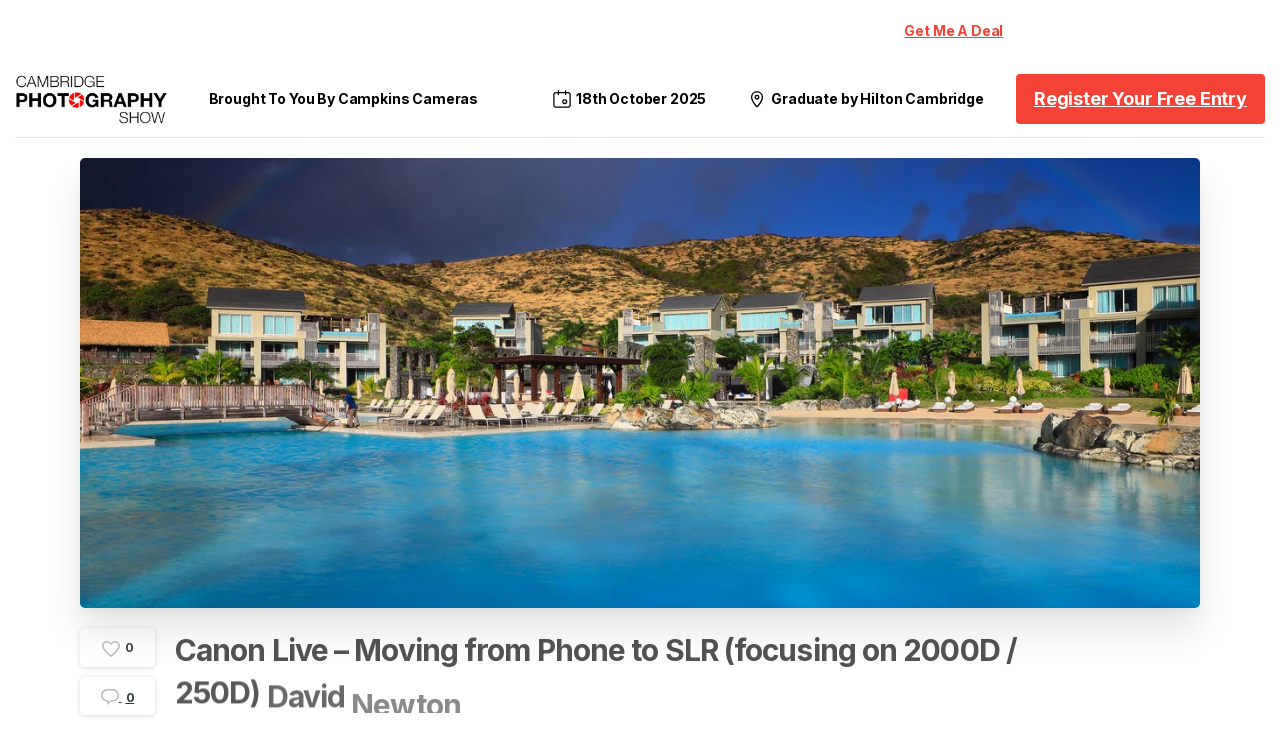

--- FILE ---
content_type: text/html; charset=UTF-8
request_url: https://cambridgephotographyweek.com/canon-live-moving-from-phone-to-slr-focusing-on-2000d-250d-david-newton/
body_size: 43304
content:
<!doctype html>
<html lang="en-US">
<head>
	<meta charset="UTF-8">
	<meta name="viewport" content="width=device-width, initial-scale=1">
	        <style>
            html {
                --pix-pagetransition-bg: #FFFFFF;
            }
        </style>
        <title>Canon Live &#8211; Moving from Phone to SLR (focusing on 2000D / 250D) David Newton &#8211; Cambridge Photography Week</title>
<meta name='robots' content='max-image-preview:large, max-snippet:-1, max-video-preview:-1' />
<link rel="canonical" href="https://cambridgephotographyweek.com/canon-live-moving-from-phone-to-slr-focusing-on-2000d-250d-david-newton/">
<meta name="description" content="Mobile phones are the ever-present camera, and it’s tempting to think that’s all you need. But that couldn’t be further from the truth. The more you take pictur">
<meta property="og:title" content="Canon Live &#8211; Moving from Phone to SLR (focusing on 2000D / 250D) David Newton &#8211; Cambridge Photography Week">
<meta property="og:type" content="article">
<meta property="og:image" content="https://cambridgephotographyweek.com/wp-content/uploads/2021/10/DNER5470.jpeg">
<meta property="og:image:width" content="1280">
<meta property="og:image:height" content="854">
<meta property="og:image:alt" content="DNER5470">
<meta property="og:description" content="Mobile phones are the ever-present camera, and it’s tempting to think that’s all you need. But that couldn’t be further from the truth. The more you take pictur">
<meta property="og:url" content="https://cambridgephotographyweek.com/canon-live-moving-from-phone-to-slr-focusing-on-2000d-250d-david-newton/">
<meta property="og:locale" content="en_US">
<meta property="og:site_name" content="Cambridge Photography Week">
<meta property="article:published_time" content="2021-10-20T13:16:23+00:00">
<meta property="article:modified_time" content="2023-03-08T13:24:52+00:00">
<meta property="og:updated_time" content="2023-03-08T13:24:52+00:00">
<meta property="article:section" content="Canon">
<meta name="twitter:card" content="summary_large_image">
<meta name="twitter:image" content="https://cambridgephotographyweek.com/wp-content/uploads/2021/10/DNER5470.jpeg">
<link rel='dns-prefetch' href='//www.googletagmanager.com' />
<link rel='dns-prefetch' href='//stats.wp.com' />
<link rel='preconnect' href='//c0.wp.com' />
<link rel="alternate" type="application/rss+xml" title="Cambridge Photography Week &raquo; Feed" href="https://cambridgephotographyweek.com/feed/" />
<link rel="alternate" type="application/rss+xml" title="Cambridge Photography Week &raquo; Comments Feed" href="https://cambridgephotographyweek.com/comments/feed/" />
<link rel="alternate" type="application/rss+xml" title="Cambridge Photography Week &raquo; Canon Live &#8211; Moving from Phone to SLR (focusing on 2000D / 250D) David Newton Comments Feed" href="https://cambridgephotographyweek.com/canon-live-moving-from-phone-to-slr-focusing-on-2000d-250d-david-newton/feed/" />
<link rel="alternate" title="oEmbed (JSON)" type="application/json+oembed" href="https://cambridgephotographyweek.com/wp-json/oembed/1.0/embed?url=https%3A%2F%2Fcambridgephotographyweek.com%2Fcanon-live-moving-from-phone-to-slr-focusing-on-2000d-250d-david-newton%2F" />
<link rel="alternate" title="oEmbed (XML)" type="text/xml+oembed" href="https://cambridgephotographyweek.com/wp-json/oembed/1.0/embed?url=https%3A%2F%2Fcambridgephotographyweek.com%2Fcanon-live-moving-from-phone-to-slr-focusing-on-2000d-250d-david-newton%2F&#038;format=xml" />
<style id='wp-img-auto-sizes-contain-inline-css' type='text/css'>
img:is([sizes=auto i],[sizes^="auto," i]){contain-intrinsic-size:3000px 1500px}
/*# sourceURL=wp-img-auto-sizes-contain-inline-css */
</style>
<style id='wp-emoji-styles-inline-css' type='text/css'>

	img.wp-smiley, img.emoji {
		display: inline !important;
		border: none !important;
		box-shadow: none !important;
		height: 1em !important;
		width: 1em !important;
		margin: 0 0.07em !important;
		vertical-align: -0.1em !important;
		background: none !important;
		padding: 0 !important;
	}
/*# sourceURL=wp-emoji-styles-inline-css */
</style>
<link rel='stylesheet' id='wp-block-library-css' href='https://c0.wp.com/c/6.9/wp-includes/css/dist/block-library/style.min.css' type='text/css' media='all' />
<style id='pixfort-core-pix-small-search-style-inline-css' type='text/css'>


/*# sourceURL=https://cambridgephotographyweek.com/wp-content/plugins/pixfort-core/includes/blocks/search/style-index.css */
</style>
<style id='pixfort-core-pix-recent-posts-style-inline-css' type='text/css'>
.recent-posts-block{margin:0;padding:0;list-style:none}.recent-posts-block .pix-list-item{margin-bottom:10px;width:100%;clear:both}.recent-posts-block .pix-card{position:relative;max-width:100%;background-color:#212529;padding:0px;background-clip:border-box;border:0px solid rgba(0,0,0,.125);border-radius:5px}.recent-posts-block .pix-card a{color:#fff;text-decoration:none;pointer-events:none}.recent-posts-block .pix-card .d-flex{height:auto}.recent-posts-block .pix-fit-cover{position:absolute;top:0;left:0;width:100%;height:100%;-o-object-fit:cover;object-fit:cover}.recent-posts-block .pix-opacity-4{opacity:.4}.recent-posts-block .pix-hover-opacity-6:hover{opacity:.6}.recent-posts-block .pix-opacity-5{opacity:.5}.recent-posts-block .pix-opacity-7{opacity:.7}.recent-posts-block .pix-hover-opacity-10:hover{opacity:1}.recent-posts-block .pix-mb-10{margin-bottom:10px}.recent-posts-block .pix-p-20{padding:20px}.recent-posts-block .line-clamp-2{display:-webkit-box;-webkit-line-clamp:2;-webkit-box-orient:vertical;overflow:hidden}.recent-posts-block .rounded-xl{border-radius:.5rem}.recent-posts-block .shadow-hover:hover{-webkit-box-shadow:0 .5rem 1rem rgba(0,0,0,.15);box-shadow:0 .5rem 1rem rgba(0,0,0,.15)}.recent-posts-block .fly-sm{-webkit-transition:-webkit-transform .2s ease-in-out;transition:-webkit-transform .2s ease-in-out;transition:transform .2s ease-in-out;transition:transform .2s ease-in-out, -webkit-transform .2s ease-in-out}.recent-posts-block .fly-sm:hover{-webkit-transform:translateY(-5px);transform:translateY(-5px)}.recent-posts-block img{max-width:100%;height:auto}.recent-posts-block .pixfort-likes-small{color:var(--pix-gray-1) !important}

/*# sourceURL=https://cambridgephotographyweek.com/wp-content/plugins/pixfort-core/includes/blocks/recent-posts/style-index.css */
</style>
<style id='pixfort-core-pix-promo-box-style-inline-css' type='text/css'>
.wp-block-pixfort-core-pix-promo-box .pix-promo-box{position:relative;min-height:350px;border-radius:5px;overflow:hidden;background-color:#212529;margin:1rem 0;display:-webkit-box;display:-ms-flexbox;display:flex;-webkit-box-align:end;-ms-flex-align:end;align-items:flex-end}.wp-block-pixfort-core-pix-promo-box .pix-promo-box:hover svg{margin-left:8px}.wp-block-pixfort-core-pix-promo-box .pix-promo-box img{-webkit-transition:all .4s cubic-bezier(0.165, 0.84, 0.44, 1);transition:all .4s cubic-bezier(0.165, 0.84, 0.44, 1);opacity:.4;-webkit-transform:none;transform:none}.wp-block-pixfort-core-pix-promo-box .pix-promo-box img:hover{opacity:.6;-webkit-transform:scale(1.05);transform:scale(1.05)}.wp-block-pixfort-core-pix-promo-box .pix-promo-box-bg{position:absolute;top:0;left:0;right:0;bottom:0;z-index:1}.wp-block-pixfort-core-pix-promo-box .pix-promo-box-bg img{width:100%;height:100%;-o-object-fit:cover;object-fit:cover}.wp-block-pixfort-core-pix-promo-box .pix-promo-box-badge{display:inline-block;z-index:2;background-color:rgba(0,0,0,.5);color:hsla(0,0%,100%,.5);padding:.25rem .5rem;border-radius:.25rem;font-size:.875rem}.wp-block-pixfort-core-pix-promo-box .pix-promo-box-content{position:relative;z-index:2;padding:2rem;color:#fff;text-shadow:0 1px 2px rgba(0,0,0,.2)}.wp-block-pixfort-core-pix-promo-box .pix-promo-box-content h4{margin-top:10px;margin-bottom:10px;font-size:30px;font-weight:600}.wp-block-pixfort-core-pix-promo-box .pix-promo-box-content a{display:inline-block;color:hsla(0,0%,100%,.6) !important;font-weight:700;text-decoration:none;font-size:16px;line-height:1.4;display:-webkit-box;display:-ms-flexbox;display:flex;-webkit-box-align:center;-ms-flex-align:center;align-items:center;-webkit-box-shadow:none !important;box-shadow:none !important}.wp-block-pixfort-core-pix-promo-box .pix-promo-box-content a svg{width:1em;height:1em;-webkit-transition:all .4s cubic-bezier(0.165, 0.84, 0.44, 1);transition:all .4s cubic-bezier(0.165, 0.84, 0.44, 1)}

/*# sourceURL=https://cambridgephotographyweek.com/wp-content/plugins/pixfort-core/includes/blocks/promo-box/style-index.css */
</style>
<style id='pixfort-core-categories-style-inline-css' type='text/css'>
.pix_categories_widget a{display:-webkit-box;display:-ms-flexbox;display:flex;-webkit-box-align:center;-ms-flex-align:center;align-items:center;width:100%;-webkit-box-pack:center;-ms-flex-pack:center;justify-content:center;background-color:#fff;-webkit-box-shadow:0 2px 5px rgba(0,0,0,.08);box-shadow:0 2px 5px rgba(0,0,0,.08);-webkit-transition:all .2s;transition:all .2s;border-radius:.375rem;margin-bottom:10px;padding:5px;text-align:center;font-size:14px;font-weight:700;color:inherit;min-height:40px;text-decoration:none;color:#6c757d}.pix_categories_widget a:hover{-webkit-box-shadow:0 4px 8px rgba(0,0,0,.12);box-shadow:0 4px 8px rgba(0,0,0,.12);color:#212529}

/*# sourceURL=https://cambridgephotographyweek.com/wp-content/plugins/pixfort-core/includes/blocks/categories/style-index.css */
</style>
<style id='pixfort-core-social-links-style-inline-css' type='text/css'>
.social-links-block{display:-webkit-box;display:-ms-flexbox;display:flex;gap:10px}.social-links-block a{text-decoration:none;color:inherit}.social-links-block img{width:24px;height:24px}.wp-block-pixfort-core-social-links .pix-social_widget{display:-webkit-box;display:-ms-flexbox;display:flex;-ms-flex-wrap:wrap;flex-wrap:wrap;-webkit-box-align:center;-ms-flex-align:center;align-items:center}.wp-block-pixfort-core-social-links .pix-icon-preview{line-height:0}.wp-block-pixfort-core-social-links .pix-icon-preview img{width:20px;height:20px;opacity:.7;-webkit-transition:all .4s ease;transition:all .4s ease}.wp-block-pixfort-core-social-links .pix-social-item:hover .pix-icon-preview img{opacity:1}.wp-block-pixfort-core-social-links .d-inline-block{width:40px;height:40px;border-radius:5px;-webkit-transition:all .4s ease;transition:all .4s ease}.wp-block-pixfort-core-social-links .shadow-sm{-webkit-box-shadow:0 .125rem .25rem rgba(0,0,0,.075);box-shadow:0 .125rem .25rem rgba(0,0,0,.075);border-radius:100%}.wp-block-pixfort-core-social-links .shadow-hover-sm:hover{-webkit-box-shadow:0 .25rem .5rem rgba(0,0,0,.09);box-shadow:0 .25rem .5rem rgba(0,0,0,.09)}.wp-block-pixfort-core-social-links .fly-sm{-webkit-transition:all .4s cubic-bezier(0.165, 0.84, 0.44, 1);transition:all .4s cubic-bezier(0.165, 0.84, 0.44, 1)}.wp-block-pixfort-core-social-links .fly-sm:hover{-webkit-transform:translateY(-3px);transform:translateY(-3px)}.wp-block-pixfort-core-social-links .pix-mr-10{margin-right:10px}.wp-block-pixfort-core-social-links .mb-2{margin-bottom:.5rem}.wp-block-pixfort-core-social-links .pix-py-10{padding-top:10px;padding-bottom:10px}.wp-block-pixfort-core-social-links .d-flex{display:-webkit-box;display:-ms-flexbox;display:flex}.wp-block-pixfort-core-social-links .align-items-center{-webkit-box-align:center;-ms-flex-align:center;align-items:center}.wp-block-pixfort-core-social-links .justify-content-center{-webkit-box-pack:center;-ms-flex-pack:center;justify-content:center}.wp-block-pixfort-core-social-links .h-100{height:100%}.wp-block-pixfort-core-social-links .text-body-default{color:#333}.wp-block-pixfort-core-social-links .bg-white{background-color:#fff}

/*# sourceURL=https://cambridgephotographyweek.com/wp-content/plugins/pixfort-core/includes/blocks/social/style-index.css */
</style>
<link rel='stylesheet' id='mediaelement-css' href='https://c0.wp.com/c/6.9/wp-includes/js/mediaelement/mediaelementplayer-legacy.min.css' type='text/css' media='all' />
<link rel='stylesheet' id='wp-mediaelement-css' href='https://c0.wp.com/c/6.9/wp-includes/js/mediaelement/wp-mediaelement.min.css' type='text/css' media='all' />
<style id='jetpack-sharing-buttons-style-inline-css' type='text/css'>
.jetpack-sharing-buttons__services-list{display:flex;flex-direction:row;flex-wrap:wrap;gap:0;list-style-type:none;margin:5px;padding:0}.jetpack-sharing-buttons__services-list.has-small-icon-size{font-size:12px}.jetpack-sharing-buttons__services-list.has-normal-icon-size{font-size:16px}.jetpack-sharing-buttons__services-list.has-large-icon-size{font-size:24px}.jetpack-sharing-buttons__services-list.has-huge-icon-size{font-size:36px}@media print{.jetpack-sharing-buttons__services-list{display:none!important}}.editor-styles-wrapper .wp-block-jetpack-sharing-buttons{gap:0;padding-inline-start:0}ul.jetpack-sharing-buttons__services-list.has-background{padding:1.25em 2.375em}
/*# sourceURL=https://cambridgephotographyweek.com/wp-content/plugins/jetpack/_inc/blocks/sharing-buttons/view.css */
</style>
<style id='global-styles-inline-css' type='text/css'>
:root{--wp--preset--aspect-ratio--square: 1;--wp--preset--aspect-ratio--4-3: 4/3;--wp--preset--aspect-ratio--3-4: 3/4;--wp--preset--aspect-ratio--3-2: 3/2;--wp--preset--aspect-ratio--2-3: 2/3;--wp--preset--aspect-ratio--16-9: 16/9;--wp--preset--aspect-ratio--9-16: 9/16;--wp--preset--color--black: #000000;--wp--preset--color--cyan-bluish-gray: #abb8c3;--wp--preset--color--white: #ffffff;--wp--preset--color--pale-pink: #f78da7;--wp--preset--color--vivid-red: #cf2e2e;--wp--preset--color--luminous-vivid-orange: #ff6900;--wp--preset--color--luminous-vivid-amber: #fcb900;--wp--preset--color--light-green-cyan: #7bdcb5;--wp--preset--color--vivid-green-cyan: #00d084;--wp--preset--color--pale-cyan-blue: #8ed1fc;--wp--preset--color--vivid-cyan-blue: #0693e3;--wp--preset--color--vivid-purple: #9b51e0;--wp--preset--gradient--vivid-cyan-blue-to-vivid-purple: linear-gradient(135deg,rgb(6,147,227) 0%,rgb(155,81,224) 100%);--wp--preset--gradient--light-green-cyan-to-vivid-green-cyan: linear-gradient(135deg,rgb(122,220,180) 0%,rgb(0,208,130) 100%);--wp--preset--gradient--luminous-vivid-amber-to-luminous-vivid-orange: linear-gradient(135deg,rgb(252,185,0) 0%,rgb(255,105,0) 100%);--wp--preset--gradient--luminous-vivid-orange-to-vivid-red: linear-gradient(135deg,rgb(255,105,0) 0%,rgb(207,46,46) 100%);--wp--preset--gradient--very-light-gray-to-cyan-bluish-gray: linear-gradient(135deg,rgb(238,238,238) 0%,rgb(169,184,195) 100%);--wp--preset--gradient--cool-to-warm-spectrum: linear-gradient(135deg,rgb(74,234,220) 0%,rgb(151,120,209) 20%,rgb(207,42,186) 40%,rgb(238,44,130) 60%,rgb(251,105,98) 80%,rgb(254,248,76) 100%);--wp--preset--gradient--blush-light-purple: linear-gradient(135deg,rgb(255,206,236) 0%,rgb(152,150,240) 100%);--wp--preset--gradient--blush-bordeaux: linear-gradient(135deg,rgb(254,205,165) 0%,rgb(254,45,45) 50%,rgb(107,0,62) 100%);--wp--preset--gradient--luminous-dusk: linear-gradient(135deg,rgb(255,203,112) 0%,rgb(199,81,192) 50%,rgb(65,88,208) 100%);--wp--preset--gradient--pale-ocean: linear-gradient(135deg,rgb(255,245,203) 0%,rgb(182,227,212) 50%,rgb(51,167,181) 100%);--wp--preset--gradient--electric-grass: linear-gradient(135deg,rgb(202,248,128) 0%,rgb(113,206,126) 100%);--wp--preset--gradient--midnight: linear-gradient(135deg,rgb(2,3,129) 0%,rgb(40,116,252) 100%);--wp--preset--font-size--small: 13px;--wp--preset--font-size--medium: 20px;--wp--preset--font-size--large: 36px;--wp--preset--font-size--x-large: 42px;--wp--preset--spacing--20: 0.44rem;--wp--preset--spacing--30: 0.67rem;--wp--preset--spacing--40: 1rem;--wp--preset--spacing--50: 1.5rem;--wp--preset--spacing--60: 2.25rem;--wp--preset--spacing--70: 3.38rem;--wp--preset--spacing--80: 5.06rem;--wp--preset--shadow--natural: 6px 6px 9px rgba(0, 0, 0, 0.2);--wp--preset--shadow--deep: 12px 12px 50px rgba(0, 0, 0, 0.4);--wp--preset--shadow--sharp: 6px 6px 0px rgba(0, 0, 0, 0.2);--wp--preset--shadow--outlined: 6px 6px 0px -3px rgb(255, 255, 255), 6px 6px rgb(0, 0, 0);--wp--preset--shadow--crisp: 6px 6px 0px rgb(0, 0, 0);}:where(body) { margin: 0; }.wp-site-blocks > .alignleft { float: left; margin-right: 2em; }.wp-site-blocks > .alignright { float: right; margin-left: 2em; }.wp-site-blocks > .aligncenter { justify-content: center; margin-left: auto; margin-right: auto; }:where(.is-layout-flex){gap: 0.5em;}:where(.is-layout-grid){gap: 0.5em;}.is-layout-flow > .alignleft{float: left;margin-inline-start: 0;margin-inline-end: 2em;}.is-layout-flow > .alignright{float: right;margin-inline-start: 2em;margin-inline-end: 0;}.is-layout-flow > .aligncenter{margin-left: auto !important;margin-right: auto !important;}.is-layout-constrained > .alignleft{float: left;margin-inline-start: 0;margin-inline-end: 2em;}.is-layout-constrained > .alignright{float: right;margin-inline-start: 2em;margin-inline-end: 0;}.is-layout-constrained > .aligncenter{margin-left: auto !important;margin-right: auto !important;}.is-layout-constrained > :where(:not(.alignleft):not(.alignright):not(.alignfull)){margin-left: auto !important;margin-right: auto !important;}body .is-layout-flex{display: flex;}.is-layout-flex{flex-wrap: wrap;align-items: center;}.is-layout-flex > :is(*, div){margin: 0;}body .is-layout-grid{display: grid;}.is-layout-grid > :is(*, div){margin: 0;}body{padding-top: 0px;padding-right: 0px;padding-bottom: 0px;padding-left: 0px;}a:where(:not(.wp-element-button)){text-decoration: underline;}:root :where(.wp-element-button, .wp-block-button__link){background-color: #32373c;border-width: 0;color: #fff;font-family: inherit;font-size: inherit;font-style: inherit;font-weight: inherit;letter-spacing: inherit;line-height: inherit;padding-top: calc(0.667em + 2px);padding-right: calc(1.333em + 2px);padding-bottom: calc(0.667em + 2px);padding-left: calc(1.333em + 2px);text-decoration: none;text-transform: inherit;}.has-black-color{color: var(--wp--preset--color--black) !important;}.has-cyan-bluish-gray-color{color: var(--wp--preset--color--cyan-bluish-gray) !important;}.has-white-color{color: var(--wp--preset--color--white) !important;}.has-pale-pink-color{color: var(--wp--preset--color--pale-pink) !important;}.has-vivid-red-color{color: var(--wp--preset--color--vivid-red) !important;}.has-luminous-vivid-orange-color{color: var(--wp--preset--color--luminous-vivid-orange) !important;}.has-luminous-vivid-amber-color{color: var(--wp--preset--color--luminous-vivid-amber) !important;}.has-light-green-cyan-color{color: var(--wp--preset--color--light-green-cyan) !important;}.has-vivid-green-cyan-color{color: var(--wp--preset--color--vivid-green-cyan) !important;}.has-pale-cyan-blue-color{color: var(--wp--preset--color--pale-cyan-blue) !important;}.has-vivid-cyan-blue-color{color: var(--wp--preset--color--vivid-cyan-blue) !important;}.has-vivid-purple-color{color: var(--wp--preset--color--vivid-purple) !important;}.has-black-background-color{background-color: var(--wp--preset--color--black) !important;}.has-cyan-bluish-gray-background-color{background-color: var(--wp--preset--color--cyan-bluish-gray) !important;}.has-white-background-color{background-color: var(--wp--preset--color--white) !important;}.has-pale-pink-background-color{background-color: var(--wp--preset--color--pale-pink) !important;}.has-vivid-red-background-color{background-color: var(--wp--preset--color--vivid-red) !important;}.has-luminous-vivid-orange-background-color{background-color: var(--wp--preset--color--luminous-vivid-orange) !important;}.has-luminous-vivid-amber-background-color{background-color: var(--wp--preset--color--luminous-vivid-amber) !important;}.has-light-green-cyan-background-color{background-color: var(--wp--preset--color--light-green-cyan) !important;}.has-vivid-green-cyan-background-color{background-color: var(--wp--preset--color--vivid-green-cyan) !important;}.has-pale-cyan-blue-background-color{background-color: var(--wp--preset--color--pale-cyan-blue) !important;}.has-vivid-cyan-blue-background-color{background-color: var(--wp--preset--color--vivid-cyan-blue) !important;}.has-vivid-purple-background-color{background-color: var(--wp--preset--color--vivid-purple) !important;}.has-black-border-color{border-color: var(--wp--preset--color--black) !important;}.has-cyan-bluish-gray-border-color{border-color: var(--wp--preset--color--cyan-bluish-gray) !important;}.has-white-border-color{border-color: var(--wp--preset--color--white) !important;}.has-pale-pink-border-color{border-color: var(--wp--preset--color--pale-pink) !important;}.has-vivid-red-border-color{border-color: var(--wp--preset--color--vivid-red) !important;}.has-luminous-vivid-orange-border-color{border-color: var(--wp--preset--color--luminous-vivid-orange) !important;}.has-luminous-vivid-amber-border-color{border-color: var(--wp--preset--color--luminous-vivid-amber) !important;}.has-light-green-cyan-border-color{border-color: var(--wp--preset--color--light-green-cyan) !important;}.has-vivid-green-cyan-border-color{border-color: var(--wp--preset--color--vivid-green-cyan) !important;}.has-pale-cyan-blue-border-color{border-color: var(--wp--preset--color--pale-cyan-blue) !important;}.has-vivid-cyan-blue-border-color{border-color: var(--wp--preset--color--vivid-cyan-blue) !important;}.has-vivid-purple-border-color{border-color: var(--wp--preset--color--vivid-purple) !important;}.has-vivid-cyan-blue-to-vivid-purple-gradient-background{background: var(--wp--preset--gradient--vivid-cyan-blue-to-vivid-purple) !important;}.has-light-green-cyan-to-vivid-green-cyan-gradient-background{background: var(--wp--preset--gradient--light-green-cyan-to-vivid-green-cyan) !important;}.has-luminous-vivid-amber-to-luminous-vivid-orange-gradient-background{background: var(--wp--preset--gradient--luminous-vivid-amber-to-luminous-vivid-orange) !important;}.has-luminous-vivid-orange-to-vivid-red-gradient-background{background: var(--wp--preset--gradient--luminous-vivid-orange-to-vivid-red) !important;}.has-very-light-gray-to-cyan-bluish-gray-gradient-background{background: var(--wp--preset--gradient--very-light-gray-to-cyan-bluish-gray) !important;}.has-cool-to-warm-spectrum-gradient-background{background: var(--wp--preset--gradient--cool-to-warm-spectrum) !important;}.has-blush-light-purple-gradient-background{background: var(--wp--preset--gradient--blush-light-purple) !important;}.has-blush-bordeaux-gradient-background{background: var(--wp--preset--gradient--blush-bordeaux) !important;}.has-luminous-dusk-gradient-background{background: var(--wp--preset--gradient--luminous-dusk) !important;}.has-pale-ocean-gradient-background{background: var(--wp--preset--gradient--pale-ocean) !important;}.has-electric-grass-gradient-background{background: var(--wp--preset--gradient--electric-grass) !important;}.has-midnight-gradient-background{background: var(--wp--preset--gradient--midnight) !important;}.has-small-font-size{font-size: var(--wp--preset--font-size--small) !important;}.has-medium-font-size{font-size: var(--wp--preset--font-size--medium) !important;}.has-large-font-size{font-size: var(--wp--preset--font-size--large) !important;}.has-x-large-font-size{font-size: var(--wp--preset--font-size--x-large) !important;}
:where(.wp-block-post-template.is-layout-flex){gap: 1.25em;}:where(.wp-block-post-template.is-layout-grid){gap: 1.25em;}
:where(.wp-block-term-template.is-layout-flex){gap: 1.25em;}:where(.wp-block-term-template.is-layout-grid){gap: 1.25em;}
:where(.wp-block-columns.is-layout-flex){gap: 2em;}:where(.wp-block-columns.is-layout-grid){gap: 2em;}
:root :where(.wp-block-pullquote){font-size: 1.5em;line-height: 1.6;}
/*# sourceURL=global-styles-inline-css */
</style>
<link rel='stylesheet' id='pixfort-bootstrap-css' href='https://cambridgephotographyweek.com/wp-content/themes/essentials/inc/css/bootstrap.min.css?ver=3.2.27' type='text/css' media='all' />
<link rel='stylesheet' id='pixfort-core-style-css' href='https://cambridgephotographyweek.com/wp-content/uploads/wp-scss-cache/pixfort-core-style.css?ver=177120784' type='text/css' media='all' />
<link rel='stylesheet' id='pixfort-main-styles-css' href='https://cambridgephotographyweek.com/wp-content/plugins/pixfort-core/includes/assets/css/common/main.min.css?ver=3.3.4' type='text/css' media='all' />
<link rel='stylesheet' id='pixfort-header-styles-css' href='https://cambridgephotographyweek.com/wp-content/plugins/pixfort-core/includes/assets/css/header.min.css?ver=3.3.4' type='text/css' media='all' />
<style id='pixfort-custom-header-style-inline-css' type='text/css'>
.pixfort-area-content[data-area=topbar] { --pix-header-bg-color: var(--pix-white); --pix-header-text-color: var(--pix-black); --pix-header-area-line-color: var(--pix-dark-opacity-1); }.pixfort-area-content[data-area=header] { --pix-header-bg-color: var(--pix-white); --pix-display-header-scroll-blur: none; --pix-opacity-header-scroll-blur: 0; --pix-header-scroll-bg-color: var(--pix-white); --pix-header-text-color: var(--pix-black); --pix-header-scroll-text-color: var(--pix-body-default); --pix-header-area-line-color: var(--pix-dark-opacity-1); --pix-header-shadow: var(--pix-none); --pix-scroll-header-shadow: var(--pix-shadow-lg); }.pixfort-area-content[data-area=stack] { --pix-header-bg-color: var(--pix-white); --pix-header-text-color: var(--pix-black); --pix-header-shadow: var(--pix-shadow-sm); }.pixfort-area-content[data-area=m_topbar] { --pix-header-bg-color: var(--pix-gray-1); --pix-header-text-color: var(--pix-body-default); }.pixfort-area-content[data-area=m_header] { --pix-header-bg-color: var(--pix-dark-opacity-9); --pix-header-text-color: var(--pix-white); --pix-scroll-header-shadow: var(--pix-shadow-lg); }.pixfort-area-content[data-area=m_stack] { --pix-header-bg-color: var(--pix-white); --pix-header-text-color: var(--pix-body-default); --pix-header-area-line-color: var(--pix-gray-2); }.pix-header .container, .pixfort-header-area .container { --pix-header-container-width: var(--pix-container-width, 1140px); }
/*# sourceURL=pixfort-custom-header-style-inline-css */
</style>
<script type="text/javascript" src="https://c0.wp.com/c/6.9/wp-includes/js/jquery/jquery.min.js" id="jquery-core-js"></script>

<!-- Google tag (gtag.js) snippet added by Site Kit -->
<!-- Google Analytics snippet added by Site Kit -->
<script type="text/javascript" src="https://www.googletagmanager.com/gtag/js?id=GT-5NTJZJ7" id="google_gtagjs-js" async></script>
<script type="text/javascript" id="google_gtagjs-js-after">
/* <![CDATA[ */
window.dataLayer = window.dataLayer || [];function gtag(){dataLayer.push(arguments);}
gtag("set","linker",{"domains":["cambridgephotographyweek.com"]});
gtag("js", new Date());
gtag("set", "developer_id.dZTNiMT", true);
gtag("config", "GT-5NTJZJ7", {"googlesitekit_post_type":"post","googlesitekit_post_categories":"Canon; CPW 2021; Video","googlesitekit_post_date":"20211020"});
//# sourceURL=google_gtagjs-js-after
/* ]]> */
</script>
<link rel="https://api.w.org/" href="https://cambridgephotographyweek.com/wp-json/" /><link rel="alternate" title="JSON" type="application/json" href="https://cambridgephotographyweek.com/wp-json/wp/v2/posts/5704" /><link rel='shortlink' href='https://cambridgephotographyweek.com/?p=5704' />
<meta name="generator" content="Site Kit by Google 1.170.0" /><link rel="modulepreload" href="https://cambridgephotographyweek.com/wp-content/plugins/pixfort-core/dist/front/header.d06dbeda3e96123d6dad.js">
<link rel="modulepreload" href="https://cambridgephotographyweek.com/wp-content/plugins/pixfort-core/dist/front/common.34bd7e7b9cf8bdf6b89d.js">
<link rel="modulepreload" href="https://cambridgephotographyweek.com/wp-content/plugins/pixfort-core/dist/front/animations.47ac1b03d305c0966c18.js">
<link rel="modulepreload" href="https://cambridgephotographyweek.com/wp-content/plugins/pixfort-core/dist/front/accordion.914324f970abc78409ed.js">
	<style>img#wpstats{display:none}</style>
		
<!-- Google AdSense meta tags added by Site Kit -->
<meta name="google-adsense-platform-account" content="ca-host-pub-2644536267352236">
<meta name="google-adsense-platform-domain" content="sitekit.withgoogle.com">
<!-- End Google AdSense meta tags added by Site Kit -->
<meta name="generator" content="Elementor 3.34.2; features: additional_custom_breakpoints; settings: css_print_method-external, google_font-enabled, font_display-auto">
			<style>
				.e-con.e-parent:nth-of-type(n+4):not(.e-lazyloaded):not(.e-no-lazyload),
				.e-con.e-parent:nth-of-type(n+4):not(.e-lazyloaded):not(.e-no-lazyload) * {
					background-image: none !important;
				}
				@media screen and (max-height: 1024px) {
					.e-con.e-parent:nth-of-type(n+3):not(.e-lazyloaded):not(.e-no-lazyload),
					.e-con.e-parent:nth-of-type(n+3):not(.e-lazyloaded):not(.e-no-lazyload) * {
						background-image: none !important;
					}
				}
				@media screen and (max-height: 640px) {
					.e-con.e-parent:nth-of-type(n+2):not(.e-lazyloaded):not(.e-no-lazyload),
					.e-con.e-parent:nth-of-type(n+2):not(.e-lazyloaded):not(.e-no-lazyload) * {
						background-image: none !important;
					}
				}
			</style>
			<link rel="icon" href="https://cambridgephotographyweek.com/wp-content/uploads/2023/08/Cambridge-Photography-Week-75x75.jpg" sizes="32x32" />
<link rel="icon" href="https://cambridgephotographyweek.com/wp-content/uploads/2023/08/Cambridge-Photography-Week-300x300.jpg" sizes="192x192" />
<link rel="apple-touch-icon" href="https://cambridgephotographyweek.com/wp-content/uploads/2023/08/Cambridge-Photography-Week-300x300.jpg" />
<meta name="msapplication-TileImage" content="https://cambridgephotographyweek.com/wp-content/uploads/2023/08/Cambridge-Photography-Week-300x300.jpg" />
		<style type="text/css" id="wp-custom-css">
			.grecaptcha-badge {
  left: 0 !important;
  right: auto !important;
}

header .container,
.navbar .container,
.pix-header-stack .container,
.pix-header .container,
.pixfort-header-area .container {
    max-width: 1500px !important;
    width: 100%;
    margin: 0 auto;
    padding-left: 15px;
    padding-right: 15px;
}
		</style>
		</head>
<body class="wp-singular post-template-default single single-post postid-5704 single-format-video wp-custom-logo wp-theme-essentials  bg-transparent  site-render-disable-page-transition elementor-default elementor-kit-2203 elementor-page-5475 elementor-page-3070" style="">
			            <div class="pix-loading-circ-path"></div>
        
<div class="pix-banner pix-intro-1 w-100 bg-dark-opacity-9 d-block text-white" >
    
    <a class="pix-banner-close" title="Close" href="https://cambridgephotographyweek.com/wp-admin/admin-ajax.php?action=pix_close_banner&#038;nonce=355440e21b">
        <svg class="pixfort-icon text-white" width="22" height="22"  data-name="Line/pixfort-icon-cross-circle-1" viewBox="2 2 20 20"><path fill="none" stroke="var(--pf-icon-color)" stroke-linecap="round" stroke-linejoin="round" stroke-width="var(--pf-icon-stroke-width)" d="M12,21 C16.9705627,21 21,16.9705627 21,12 C21,7.02943725 16.9705627,3 12,3 C7.02943725,3 3,7.02943725 3,12 C3,16.9705627 7.02943725,21 12,21 Z M15.5,8.5 L8.5,15.5 M8.5,8.5 L15.5,15.5"/></svg>    </a>

    <div class="container pix-py-5">
        <div class="row">

            <div class="col-12 text-center column py-md-2 px-5">
                <div class="d-md-flex align-items-center w-100 justify-content-center">
                    <span class="pix-banner-text text-white  font-weight-bold">October Special: Contact Owen for exclusive one-time deals - this month only.</span>
                                            <div class="pix-banner-btn">
                            <a href="#deal" target="" class="btn  text-red btn-white font-weight-bold pix-ml-20 pix-px-10 pix-py-5">
                                <span>Get Me A Deal</span>
                            </a>
                        </div>
                                        </div>
            </div>

        </div>


            </div>
    </div>
	<div id="page" class="site">
					<header data-area="header" id="masthead" class="pixfort-header-area pixfort-area-content pix-header is-sticky pix-header-desktop d-block pix-header-normal pix-header-container-area" data-width="default" data-scroll-width="">
				<div class="container">
					<div class="pix-row position-relative d-flex justify-content-between">
													<nav data-col="header_1" class="pixfort-header-col flex-1 navbar   pix-main-menu navbar-hover-drop navbar-expand-lg navbar-light ">
										<div class="slide-in-container header-element-382975 d-flex align-items-center">
			<div class="d-inline-block animate-in slide-in-container" data-anim-type="slide-in-up" style="">
											<a class="navbar-brand" href="https://cambridgephotographyweek.com/" target="_self" rel="home">
																	<img class="pix-logo" height="50" width="102" src="https://cambridgephotographyweek.com/wp-content/uploads/2025/03/CPS-2025-Black-Font-1-e1752780673689.png" alt="Cambridge Photography Week" style="height:50px;width:auto;">
																		<img class="pix-logo-scroll" src="https://cambridgephotographyweek.com/wp-content/uploads/2025/03/CPS-2025-Black-Font-1-e1752780673689.png" alt="Cambridge Photography Week" style="height:50px;width:auto;">
																	</a>
									</div>
		</div>
			<div class="d-inline-flex pix-px-5 align-self-stretch position-relative mx-3">
			<div class="bg-dark-opacity-1 pix-header-divider is-main-divider pix-sm" data-color="dark-opacity-1" data-scroll-color="dark-opacity-1"></div>
							<div class="bg-dark-opacity-1 pix-header-divider is-scroll-divider pix-sm"></div>
					</div>
				<div data-anim-type="disabled" class="d-inline-flex line-height-1 align-items-center text-sm pix-header-text pix-py-5 text-black font-weight-bold mb-0">
						<span class="line-height-1">Brought To You By Campkins Cameras</span>
		</div>
			<span class="flex-grow-1"></span>
			<div data-anim-type="disabled" class="d-inline-flex line-height-1 align-items-center text-sm pix-header-text pix-py-5 text-black font-weight-bold mb-0">
			<svg class="pixfort-icon text-18 pix-mr-5 pix-header-icon-style" width="24" height="24"  data-name="Line/pixfort-icon-calendar-6" viewBox="2 2 20 20"><path fill="none" stroke="var(--pf-icon-color)" stroke-linecap="round" stroke-linejoin="round" stroke-width="var(--pf-icon-stroke-width)" d="M5,5 L19,5 C20.1045695,5 21,5.8954305 21,7 L21,19 C21,20.1045695 20.1045695,21 19,21 L5,21 C3.8954305,21 3,20.1045695 3,19 L3,7 C3,5.8954305 3.8954305,5 5,5 Z M14.5,13 L15.5,13 C16.3284271,13 17,13.6715729 17,14.5 L17,15.5 C17,16.3284271 16.3284271,17 15.5,17 L14.5,17 C13.6715729,17 13,16.3284271 13,15.5 L13,14.5 C13,13.6715729 13.6715729,13 14.5,13 Z M8,7 L8,3 M16,7 L16,3"/></svg>						<span class="line-height-1">18th October 2025</span>
		</div>
			<div class="d-inline-flex pix-px-5 align-self-stretch position-relative mx-3">
			<div class="bg-dark-opacity-1 pix-header-divider is-main-divider pix-sm" data-color="dark-opacity-1" data-scroll-color="dark-opacity-1"></div>
							<div class="bg-dark-opacity-1 pix-header-divider is-scroll-divider pix-sm"></div>
					</div>
				<div data-anim-type="disabled" class="d-inline-block2 d-inline-flex align-items-center line-height-1 pix-header-text pix-py-5 text-sm text-black font-weight-bold mb-0" style="">
			<svg class="pixfort-icon text-18 pix-mr-5 pix-header-icon-style" width="24" height="24"  data-name="Line/pixfort-icon-pin-3" viewBox="2 2 20 20"><path fill="none" stroke="var(--pf-icon-color)" stroke-linecap="round" stroke-linejoin="round" stroke-width="var(--pf-icon-stroke-width)" d="M12.773151,20.0802214 C16.257717,15.8490061 18,12.4889323 18,10 C18,7 15.8659932,4 12,4 C8.13400675,4 6,7 6,10 C6,12.4902344 7.74410641,15.852522 11.2323192,20.0868627 L11.2330508,20.0862558 C11.5856754,20.5113138 12.2161118,20.5700327 12.6411698,20.2174081 C12.6901904,20.176741 12.7352135,20.1314836 12.7756256,20.0822526 Z M12,12 C13.1045695,12 14,11.1045695 14,10 C14,8.8954305 13.1045695,8 12,8 C10.8954305,8 10,8.8954305 10,10 C10,11.1045695 10.8954305,12 12,12 Z"/></svg>Graduate by Hilton Cambridge		</div>
			<span class="mx-3"></span>
			<div class="d-inline-flex align-items-center d-inline-block2 text-sm mb-0">
			<a data-anim-type="disabled" class="btn btn-red font-weight-bold d-inline-flex align-items-center mr-0" href="https://www.eventbrite.co.uk/e/the-cambridge-photography-show-2025-tickets-1257638313049" target=&quot;_blank&quot; style="" data-popup-id="">
									<span>Register Your Free Entry</span>
								</a>
		</div>
								</nav>
											</div>
											<div class="pix-header-area-line pix-header-border pix-main-header-line"></div>
					
				</div>
							</header>
        <header data-area="m_header" id="mobile_head" class="pixfort-header-area pixfort-area-content pix-header  pix-header-mobile d-inline-block pix-header-normal pix-scroll-shadow">
            <div class="container-fluid">
                                    <nav data-col="m_header_1" class="pixfort-header-col navbar navbar-hover-drop navbar-light  flex-1 d-flex justify-content-between">
                        		<div class="slide-in-container d-flex align-items-center">
			<div class="d-inline-block animate-in slide-in-container" data-anim-type="slide-in-up" style="">
										<a class="navbar-brand" href="https://cambridgephotographyweek.com/" target="_self" rel="home">
														<img class="pix-logo" src="https://cambridgephotographyweek.com/wp-content/uploads/2023/08/CPS_W@2x.png" alt="Cambridge Photography Week" height="35" width="71" style="height:35px;width:auto;">
																<img class="pix-logo-scroll" src="https://cambridgephotographyweek.com/wp-content/uploads/2023/08/CPW_F@2x-1.png" alt="Cambridge Photography Week" style="height:35px;width:auto;">
															</a>
									</div>
		</div>
	                    </nav>
                            </div>
                    </header>
        <div data-area="m_stack" class="pixfort-header-area pixfort-area-content  w-100 pix-header-mobile pix-stack-mobile">
                            <div class="pix-header-area-line pix-header-border"></div>
                        <div class="container-fluid">
                                                        <div data-col="m_stack_1" class="pixfort-header-col  flex-1 text-center justify-content-center py-2">
                        		<div data-anim-type="disabled" class="d-inline-flex line-height-1 align-items-center text-sm pix-header-text pix-py-5 text-body-default font-weight-bold mb-0">
						<span class="line-height-1">Brought To You By Campkins Cameras</span>
		</div>
	                    </div>
                            </div>
                    </div>
<div id="content" class="site-content bg-secondary pix-pt-20" style="">
	<div class="container">
		<div class="row">
							<div class="pix-main-intro-placeholder"></div>
					<div class="col-12 col-lg-12">
		<main id="main" class="site-main content-area">
			<article id="post-5704" class="post-5704 post type-post status-publish format-video has-post-thumbnail hentry category-canon category-cpw-2021 category-video post_format-post-format-video">
							<div class="post-thumbnail">
				        <div class="card rounded-xl pix-hover-item shadow-lg  overflow-hidden text-white2 h-100">
            <img fetchpriority="high" width="1280" height="854" src="https://cambridgephotographyweek.com/wp-content/uploads/2021/10/DNER5470.jpeg" class="img-fluid pix-img-scale " alt="Canon Live &#8211; Moving from Phone to SLR (focusing on 2000D / 250D) David Newton" style="max-height: 450px;min-height:100%;width:100%;object-fit:cover;" decoding="async" srcset="https://cambridgephotographyweek.com/wp-content/uploads/2021/10/DNER5470.jpeg 1280w, https://cambridgephotographyweek.com/wp-content/uploads/2021/10/DNER5470-300x200.jpeg 300w, https://cambridgephotographyweek.com/wp-content/uploads/2021/10/DNER5470-1024x683.jpeg 1024w, https://cambridgephotographyweek.com/wp-content/uploads/2021/10/DNER5470-768x512.jpeg 768w" sizes="(max-width: 1280px) 100vw, 1280px" />            <div class="card-img-overlay h-100 d-flex flex-column justify-content-end">
                <div class="overflow-hidden2">
                                                    <div class="pix-post-format-btn text-center d-flex justify-content-center">
                                    <a href="#" data-aspect="embed-responsive-16by9" aria-label="Play" data-content="&lt;iframe src=&quot;https://www.facebook.com/plugins/video.php?height=314&amp;amp;href=https%3A%2F%2Fwww.facebook.com%2Fcamsphotoweek%2Fvideos%2F4534335429939033%2F&amp;amp;show_text=false&amp;amp;width=560&amp;amp;t=0&quot; width=&quot;560&quot; height=&quot;314&quot; style=&quot;border:none;overflow:hidden&quot; scrolling=&quot;no&quot; frameborder=&quot;0&quot; allowfullscreen=&quot;true&quot; allow=&quot;autoplay; clipboard-write; encrypted-media; picture-in-picture; web-share&quot;&gt;&lt;/iframe&gt;" class="pix-video-popup pix-post-format-a d-inline-block rounded-circle align-self-center scale shadow-lg shadow-hover-lg bg-dynamic-background pix-p-10 d-flex align-items-center justify-content-center">
                                        <svg xmlns="http://www.w3.org/2000/svg" viewBox="0 0 24 24" ><path fill="currentColor" d="M8 6.82v10.36c0 .79.87 1.27 1.54.84l8.14-5.18c.62-.39.62-1.29 0-1.69L9.54 5.98C8.87 5.55 8 6.03 8 6.82z"/></svg>
                                    </a>
                                </div>
                                                </div>
            </div>
        </div>
        			</div><!-- .post-thumbnail -->
					</article>
		</main>
	</div>

<div class="col-12 col-md-2 col-lg-1 ">
	<div class="pix-my-20 pix-post-meta-box sticky-top pix-sticky-top-adjust" style="top:120px;">
							<div class="bg-white shadow-sm rounded-lg w-100 pix-py-10 pix-mb-10 text-center line-height-1">
				<a href="#" class="d-inline-block position-relative text-xs align-items-center pixfort-likes" id="pixfort-likes-5704" title="Like this"><span class="pixfort-likes-small d-flex align-items-center justify-content-center text-right text-xs text-body-default svg-body-default "><span class="pixfort-likes-icon d-inline-block pix-pr-5"><svg height="16" viewBox="0 0 18 16" width="18" xmlns="http://www.w3.org/2000/svg"><path d="m.22464899 6.06896552c1.01092043 3.75172414 5.64430577 7.53103448 8.42433697 9.79310348.11232449.0827586.22464899.137931.3650546.137931.14040562 0 .25273011-.0551724.3650546-.137931 4.85803434-4 7.60998444-7.17241383 8.39625584-9.73793107.0561623-.19310345.1123245-.4137931.1684868-.63448276v-.08275862c.0280811-.22068965.0561622-.44137931.0561622-.63448276v-.0275862-.02758621c0-2.59310345-2.1341654-4.68965517-4.773791-4.68965517-1.6848673 0-3.28549137.85517241-4.21216844 2.12413793-.95475819-1.29655173-2.55538221-2.15172414-4.24024961-2.15172414-2.58346334 0-4.66146646 1.95862069-4.77379095 4.49655172v.08275862.05517242.05517241c0 .46896552.08424337.96551724.22464899 1.37931035zm1.35035101-1.21735262v-.02580645c.05294118-1.83225806 1.56176471-3.27741935 3.44117647-3.27741935 1.50882353 0 2.93823529.9032258 3.44117647 2.16774193.05294118.20645162.21176471.36129032.42352941.41290323.26470589.0516129.50294118-.10322581.58235294-.33548387.50294118-1.29032258 1.98529411-2.24516129 3.49411761-2.24516129 1.9058824 0 3.4411765 1.49677419 3.4411765 3.35483871v.0516129c0 .15483871-.0264706.30967742-.0529412.46451613v.0516129c-.0264706.15483871-.0794117.33548387-.1058823.49032258-.6617647 2.09032258-3.0970588 4.90322578-7.25294119 8.33548388-2.54117647-2.0645161-6.43235295-5.31612904-7.25294118-8.38709678-.10588235-.33548387-.15882353-.67096774-.15882353-1.00645161 0 0 0-.02580646 0-.05161291z" fill="#bbb"/></svg></span><span class="pixfort-likes-count align-middle font-weight-bold" data-count="0">-</span></span></a>			</div>
						<div class="pix-post-meta-comments bg-white shadow-sm rounded-lg w-100 pix-py-10 pix-mb-10 text-center line-height-1">
				<a href="https://cambridgephotographyweek.com/canon-live-moving-from-phone-to-slr-focusing-on-2000d-250d-david-newton/#respond" class="text-xs text-body-default svg-body-default">
					<span class="pr-1">
						<svg xmlns="http://www.w3.org/2000/svg" width="18" height="16" viewBox="0 0 18 16">
  <path fill="#BBB" d="M6.1875,16 L6.1875,12.5044405 C2.784375,12.5044405 0,9.69094139 0,6.25222025 C0,2.81349911 2.784375,0 6.1875,0 L11.8125,0 C15.215625,0 18,2.81349911 18,6.25222025 C18,9.69094139 15.215625,12.5044405 11.8125,12.5044405 L10.321875,12.5044405 L6.1875,16 Z M6.35294118,1.6 C3.73235294,1.6 1.58823529,3.76 1.58823529,6.4 C1.58823529,9.04 3.73235294,11.2 6.35294118,11.2 L7.41176471,11.2 L7.41176471,13.2533333 L9.87352941,11.2 L11.6470588,11.2 C14.2676471,11.2 16.4117647,9.04 16.4117647,6.4 C16.4117647,3.76 14.2676471,1.6 11.6470588,1.6 L6.35294118,1.6 Z"/>
</svg>
					</span>
					<span class="align-middle font-weight-bold">0</span>
				</a>
			</div>
					</div>
</div>
<div class="col-12 col-md-10 ">
	<div class="content-area pix-post-area">
		<main class="site-main post-full-width">
			<article class="post-5704 post type-post status-publish format-video has-post-thumbnail hentry category-canon category-cpw-2021 category-video post_format-post-format-video">
							<header class="entry-header">
					<div id="pix-intro-sliding-text" class=" text-inherit "><h1 class="mb-32 pix-sliding-headline-2 animate-in font-weight-bold secondary-font text-heading-default pix-post-title h4 pix-mt-20 font-weight-bold " data-anim-type="pix-sliding-text" pix-anim-delay="500" data-class="secondary-font text-heading-default" style=""><span class="slide-in-container "><span class="pix-sliding-item secondary-font text-heading-default" style="transition-delay: 0ms;">Canon&#32;</span></span> <span class="slide-in-container "><span class="pix-sliding-item secondary-font text-heading-default" style="transition-delay: 150ms;">Live&#32;</span></span> <span class="slide-in-container "><span class="pix-sliding-item secondary-font text-heading-default" style="transition-delay: 300ms;">–&#32;</span></span> <span class="slide-in-container "><span class="pix-sliding-item secondary-font text-heading-default" style="transition-delay: 450ms;">Moving&#32;</span></span> <span class="slide-in-container "><span class="pix-sliding-item secondary-font text-heading-default" style="transition-delay: 600ms;">from&#32;</span></span> <span class="slide-in-container "><span class="pix-sliding-item secondary-font text-heading-default" style="transition-delay: 750ms;">Phone&#32;</span></span> <span class="slide-in-container "><span class="pix-sliding-item secondary-font text-heading-default" style="transition-delay: 900ms;">to&#32;</span></span> <span class="slide-in-container "><span class="pix-sliding-item secondary-font text-heading-default" style="transition-delay: 1050ms;">SLR&#32;</span></span> <span class="slide-in-container "><span class="pix-sliding-item secondary-font text-heading-default" style="transition-delay: 1200ms;">(focusing&#32;</span></span> <span class="slide-in-container "><span class="pix-sliding-item secondary-font text-heading-default" style="transition-delay: 1350ms;">on&#32;</span></span> <span class="slide-in-container "><span class="pix-sliding-item secondary-font text-heading-default" style="transition-delay: 1500ms;">2000D&#32;</span></span> <span class="slide-in-container "><span class="pix-sliding-item secondary-font text-heading-default" style="transition-delay: 1650ms;">/&#32;</span></span> <span class="slide-in-container "><span class="pix-sliding-item secondary-font text-heading-default" style="transition-delay: 1800ms;">250D)&#32;</span></span> <span class="slide-in-container "><span class="pix-sliding-item secondary-font text-heading-default" style="transition-delay: 1950ms;">David&#32;</span></span> <span class="slide-in-container "><span class="pix-sliding-item secondary-font text-heading-default" style="transition-delay: 2100ms;">Newton&#32;</span></span> </h1></div>
						<div class="entry-meta pix-post-meta-inner d-flex align-items-center pix-mt-20">
														<div class="pix-post-meta-author text-heading-default font-weight-bold">
								<a href="https://cambridgephotographyweek.com/author/campkinsphotographygmail-com/" class="pix-post-entry-author text-heading-default font-weight-bold">
									<img alt='Cambridge Photography Week' src='https://secure.gravatar.com/avatar/ddae24cb9fdf34f05dcd5fc08cf56019f1e46fe0c0663e6991b25a043dd3f2ef?s=40&#038;d=mm&#038;r=g' srcset='https://secure.gravatar.com/avatar/ddae24cb9fdf34f05dcd5fc08cf56019f1e46fe0c0663e6991b25a043dd3f2ef?s=80&#038;d=mm&#038;r=g 2x' class='avatar avatar-40 photo pix_blog_md_avatar pix-mr-10 shadow' height='40' width='40' decoding='async'/>									<span class="text-sm">Cambridge Photography Week</span>
								</a>
							</div>
														<div class="flex-fill text-right mr-2">
								<div class="pix-post-meta-badges">
								<a href="https://cambridgephotographyweek.com/category/brands/canon/" target="_self"><span class="pix-badge-element custom d-inline-flex mr-1 "  ><span class="badge font-weight-bold  bg-primary-light  " style="font-size:12px; padding:5px 10px;line-height:14px;"><span class="text-primary" style="">Canon</span></span></span></a><a href="https://cambridgephotographyweek.com/category/cambridge-photography-week/cpw-2021/" target="_self"><span class="pix-badge-element custom d-inline-flex mr-1 "  ><span class="badge font-weight-bold  bg-primary-light  " style="font-size:12px; padding:5px 10px;line-height:14px;"><span class="text-primary" style="">CPW 2021</span></span></span></a><a href="https://cambridgephotographyweek.com/category/video/" target="_self"><span class="pix-badge-element custom d-inline-flex mr-1 "  ><span class="badge font-weight-bold  bg-primary-light  " style="font-size:12px; padding:5px 10px;line-height:14px;"><span class="text-primary" style="">Video</span></span></span></a>								</div>
							</div>
														<div class="pix-post-meta-date flex-fill2 text-right text-body-default text-sm">

								<a class="pix-post-entry-date mb-0 d-flex align-items-center text-body-default svg-body-default" href="https://cambridgephotographyweek.com/canon-live-moving-from-phone-to-slr-focusing-on-2000d-250d-david-newton/">
									<span class="pr-1 d-inline-flex">
										<svg xmlns="http://www.w3.org/2000/svg" width="18" height="18" viewBox="0 0 18 18">
  <path fill="currentColor" d="M9,0 C13.95,0 18,4.05 18,9 C18,13.95 13.95,18 9,18 C4.05,18 0,13.95 0,9 C0,4.05 4.05,0 9,0 Z M9,16.2 C12.96,16.2 16.2,12.96 16.2,9 C16.2,5.04 12.96,1.8 9,1.8 C5.04,1.8 1.8,5.04 1.8,9 C1.8,12.96 5.04,16.2 9,16.2 Z M12.6,9.4 C13.26,9.4 13.8,9.64 13.8,10.3 C13.8,10.96 13.26,11.2 12.6,11.2 L7.8,11.2 L7.8,5.8 C7.8,5.14 8.04,4.6 8.7,4.6 C9.36,4.6 9.6,5.14 9.6,5.8 L9.6,9.4 L12.6,9.4 Z"/>
</svg>
									</span>
									<span class="text-xs font-weight-bold">October 20, 2021</span>
								</a>

							</div>
													</div><!-- .entry-meta -->
									</header><!-- .entry-header -->
				
				<div class="entry-content pix-mt-20" id="pix-entry-content">
					
<p class="has-text-align-left">Mobile phones are the ever-present camera, and it’s tempting to think that’s all you need. But that couldn’t be further from the truth. The more you take pictures, the more you’ll realise their limitations and the more a compact system camera, DSLR or mirrorless camera will be the best choice. In this session, Dave Newton will talk you through the benefits of mirrorless and DSLR cameras and give you hints and tips on how to get the best out of them. Whether you want to photograph your family, pets, places you visit or people you meet, there will be advice for all.&nbsp;</p>



<div style="height:50px" aria-hidden="true" class="wp-block-spacer"></div>



<div class="wp-block-jetpack-tiled-gallery aligncenter is-style-rectangular"><div class="tiled-gallery__gallery"><div class="tiled-gallery__row"><div class="tiled-gallery__col" style="flex-basis:19.09388%"><figure class="tiled-gallery__item"><img decoding="async" srcset="https://i2.wp.com/cambridgephotographyweek.com/wp-content/uploads/2021/10/DNER2751-683x1024.jpeg?strip=info&#038;w=600&#038;ssl=1 600w,https://i2.wp.com/cambridgephotographyweek.com/wp-content/uploads/2021/10/DNER2751-683x1024.jpeg?strip=info&#038;w=854&#038;ssl=1 854w" alt="" data-height="1280" data-id="5706" data-link="https://cambridgephotographyweek.com/?attachment_id=5706" data-url="https://cambridgephotographyweek.com/wp-content/uploads/2021/10/DNER2751-683x1024.jpeg" data-width="854" src="https://i2.wp.com/cambridgephotographyweek.com/wp-content/uploads/2021/10/DNER2751-683x1024.jpeg?ssl=1" data-amp-layout="responsive"/></figure></div><div class="tiled-gallery__col" style="flex-basis:19.09388%"><figure class="tiled-gallery__item"><img decoding="async" srcset="https://i0.wp.com/cambridgephotographyweek.com/wp-content/uploads/2021/10/DNER6735-683x1024.jpeg?strip=info&#038;w=600&#038;ssl=1 600w,https://i0.wp.com/cambridgephotographyweek.com/wp-content/uploads/2021/10/DNER6735-683x1024.jpeg?strip=info&#038;w=854&#038;ssl=1 854w" alt="" data-height="1280" data-id="5709" data-link="https://cambridgephotographyweek.com/?attachment_id=5709" data-url="https://cambridgephotographyweek.com/wp-content/uploads/2021/10/DNER6735-683x1024.jpeg" data-width="854" src="https://i0.wp.com/cambridgephotographyweek.com/wp-content/uploads/2021/10/DNER6735-683x1024.jpeg?ssl=1" data-amp-layout="responsive"/></figure></div><div class="tiled-gallery__col" style="flex-basis:42.74058%"><figure class="tiled-gallery__item"><img decoding="async" srcset="https://i0.wp.com/cambridgephotographyweek.com/wp-content/uploads/2021/10/DNER5470-1024x683.jpeg?strip=info&#038;w=600&#038;ssl=1 600w,https://i0.wp.com/cambridgephotographyweek.com/wp-content/uploads/2021/10/DNER5470-1024x683.jpeg?strip=info&#038;w=900&#038;ssl=1 900w,https://i0.wp.com/cambridgephotographyweek.com/wp-content/uploads/2021/10/DNER5470-1024x683.jpeg?strip=info&#038;w=1200&#038;ssl=1 1200w,https://i0.wp.com/cambridgephotographyweek.com/wp-content/uploads/2021/10/DNER5470-1024x683.jpeg?strip=info&#038;w=1280&#038;ssl=1 1280w" alt="" data-height="854" data-id="5708" data-link="https://cambridgephotographyweek.com/?attachment_id=5708" data-url="https://cambridgephotographyweek.com/wp-content/uploads/2021/10/DNER5470-1024x683.jpeg" data-width="1280" src="https://i0.wp.com/cambridgephotographyweek.com/wp-content/uploads/2021/10/DNER5470-1024x683.jpeg?ssl=1" data-amp-layout="responsive"/></figure></div><div class="tiled-gallery__col" style="flex-basis:19.07166%"><figure class="tiled-gallery__item"><img decoding="async" srcset="https://i0.wp.com/cambridgephotographyweek.com/wp-content/uploads/2021/10/DNER3833-682x1024.jpeg?strip=info&#038;w=600&#038;ssl=1 600w,https://i0.wp.com/cambridgephotographyweek.com/wp-content/uploads/2021/10/DNER3833-682x1024.jpeg?strip=info&#038;w=853&#038;ssl=1 853w" alt="" data-height="1280" data-id="5707" data-link="https://cambridgephotographyweek.com/?attachment_id=5707" data-url="https://cambridgephotographyweek.com/wp-content/uploads/2021/10/DNER3833-682x1024.jpeg" data-width="853" src="https://i0.wp.com/cambridgephotographyweek.com/wp-content/uploads/2021/10/DNER3833-682x1024.jpeg?ssl=1" data-amp-layout="responsive"/></figure></div></div></div></div>



<div style="height:50px" aria-hidden="true" class="wp-block-spacer"></div>



<div class="wp-block-columns is-layout-flex wp-container-core-columns-is-layout-9d6595d7 wp-block-columns-is-layout-flex">
<div class="wp-block-column is-vertically-aligned-center is-layout-flow wp-block-column-is-layout-flow">
<figure class="wp-block-image size-large is-style-default"><a href="https://cambridgephotographyweek.com/wp-content/uploads/2020/11/Screenshot-2020-11-10-at-22.17.46.png"><img loading="lazy" decoding="async" width="1024" height="759" src="https://cambridgephotographyweek.com/wp-content/uploads/2020/11/Screenshot-2020-11-10-at-22.17.46-1024x759.png" alt="" class="wp-image-3266" srcset="https://cambridgephotographyweek.com/wp-content/uploads/2020/11/Screenshot-2020-11-10-at-22.17.46-1024x759.png 1024w, https://cambridgephotographyweek.com/wp-content/uploads/2020/11/Screenshot-2020-11-10-at-22.17.46-300x222.png 300w, https://cambridgephotographyweek.com/wp-content/uploads/2020/11/Screenshot-2020-11-10-at-22.17.46-768x569.png 768w, https://cambridgephotographyweek.com/wp-content/uploads/2020/11/Screenshot-2020-11-10-at-22.17.46-1536x1139.png 1536w, https://cambridgephotographyweek.com/wp-content/uploads/2020/11/Screenshot-2020-11-10-at-22.17.46-2048x1518.png 2048w" sizes="(max-width: 1024px) 100vw, 1024px" /></a></figure>
</div>



<div class="wp-block-column is-vertically-aligned-center is-layout-flow wp-block-column-is-layout-flow">
<p><em>David is a professional photographer and filmmaker. He is known for his versatility and ability to tackle most subjects with a minimum of fuss. David is also a brand ambassador for Canon. He is highly respected for his imagery and because of his ability to teach and present to audiences.</em> <span style="text-decoration: underline;"><a href="https://www.photopositive.co.uk/" target="_blank" data-type="URL" data-id="https://www.photopositive.co.uk/" rel="noreferrer noopener">www.photopositive.co.uk</a></span></p>
</div>
</div>
					</div><!-- .entry-content -->
				
					
													<footer class="entry-footer d-inline-block w-100">
								<div class="media bg-white rounded-xl shadow-sm pix-p-30 pix-my-20">
									<img alt='Cambridge Photography Week' src='https://secure.gravatar.com/avatar/ddae24cb9fdf34f05dcd5fc08cf56019f1e46fe0c0663e6991b25a043dd3f2ef?s=80&#038;d=mm&#038;r=g' srcset='https://secure.gravatar.com/avatar/ddae24cb9fdf34f05dcd5fc08cf56019f1e46fe0c0663e6991b25a043dd3f2ef?s=160&#038;d=mm&#038;r=g 2x' class='avatar avatar-80 photo pix_blog_lg_avatar pix-mr-30 shadow' height='80' width='80' decoding='async'/>									<div class="media-body">
										<a class="text-heading-default" href="https://cambridgephotographyweek.com/author/campkinsphotographygmail-com/"><div class="h6 mt-0 font-weight-bold text-heading-default">Cambridge Photography Week</div></a>
																				<p class="mb-0 pix-pt-20"><strong>Book your free ticket for this years Cambridge Photography Show and meet brands listen and learn from the experts and be around like minded creators and photographers. <a href="https://cambridgephotographyweek.com/show/">Book Now</a></strong></p>
																			</div>
								</div>
							</footer>
						



					
				

				            <div class="pix_post_social text-center pix-py-20">
                <a class="btn btn-link pix-social-facebook d-inline-flex align-items-center text-sm font-weight-bold text-body-default pix-px-10" href="http://www.facebook.com/sharer.php?u=https://cambridgephotographyweek.com/canon-live-moving-from-phone-to-slr-focusing-on-2000d-250d-david-newton/&t=Canon Live &#8211; Moving from Phone to SLR (focusing on 2000D / 250D) David Newton" target="blank">                
                <svg class="pixfort-icon pix-pr-10 text-24" width="24" height="24"  data-name="Solid/pixfort-icon-facebook-1" viewBox="2 2 20 20"><path fill="var(--pf-icon-color)" fill-rule="evenodd" d="M12,2 C17.5228403,2 22,6.49603007 22,12.042148 C22,17.1426622 18.2133748,21.3550488 13.3091699,21.999013 L13.299,21.999 L13.2993358,14.2432707 L15.476925,14.2432707 L15.7655715,11.5132627 L13.2993358,11.5132627 L13.3029934,10.1467742 C13.3029934,9.43472725 13.3703545,9.05337521 14.3888162,9.05337521 L15.750301,9.05337521 L15.750301,6.32290806 L13.5722241,6.32290806 C10.9559654,6.32290806 10.0352533,7.64718738 10.0352533,9.87454164 L10.0352533,11.5134769 L8.404355,11.5134769 L8.404355,14.2437298 L10.0352533,14.2437298 L10.0352533,21.8900234 C5.45236562,20.9728053 2,16.9123412 2,12.042148 C2,6.49603007 6.47715974,2 12,2 Z"/></svg>Share on Facebook                </a>
                <a class="btn btn-link pix-social-twitter d-inline-flex align-items-center text-sm font-weight-bold text-body-default pix-px-10" title="Click to share this post on Twitter" href="http://twitter.com/intent/tweet?text=Canon Live &#8211; Moving from Phone to SLR (focusing on 2000D / 250D) David Newton https://cambridgephotographyweek.com/canon-live-moving-from-phone-to-slr-focusing-on-2000d-250d-david-newton/" target="_blank">
                    <svg class="pixfort-icon pix-pr-10 text-24" width="24" height="24"  data-name="Solid/pixfort-icon-x-1" viewBox="2 2 20 20"><g  stroke="none" stroke-width="var(--pf-icon-stroke-width)" fill="none" fill-rule="evenodd"><path d="M17.7511704,3 L20.8179669,3 L14.1179252,10.6577203 L22,21.0781532 L15.8283966,21.0781532 L10.9945766,14.7582163 L5.46358875,21.0781532 L2.39493812,21.0781532 L9.56130348,12.8873592 L2,3 L8.32828072,3 L12.6976313,8.77666528 L17.7511704,3 Z M16.674825,19.2425254 L18.3741714,19.2425254 L7.40490428,4.73921105 L5.58132851,4.73921105 L16.674825,19.2425254 Z"  fill="var(--pf-icon-color)"></path></g></svg>Share on X                </a>
            </div>
            				</article>

			</main><!-- #main -->
		</div><!-- #primary -->
	</div>


	
	<!-- Post navigation -->
	<div class="col-12">
		
	<nav class="navigation post-navigation" aria-label="Continue Reading">
		<h2 class="screen-reader-text">Continue Reading</h2>
		<div class="nav-links"><div class="nav-previous"><a href="https://cambridgephotographyweek.com/canon-live-halloween-food-photography-with-paul-gregory/" rel="prev"><div class="card shadow-hover-sm shadow-sm d-inline-block m-3 pix-base-background pix-hover-item">
    					  <div class="card-body pix-p-10">
    						  <div class="d-flex justify-content-between align-items-center">
    							<svg class="pixfort-icon text-body-default mr-2 pix-hover-left" width="24" height="24"  data-name="Line/pixfort-icon-arrow-left-2" viewBox="2 2 20 20"><polyline fill="none" stroke="var(--pf-icon-color)" stroke-linecap="round" stroke-linejoin="round" stroke-width="var(--pf-icon-stroke-width)" points="14.5 17 9.5 12 14.5 7"/></svg>
    							<div class="card-btn-content">
    							<div class="text-body-default text-xs line-height-1">Previous post</div>
    							<p class="card-title mb-0 text-heading-default font-weight-bold line-height-1 truncate-150">Canon Live &#8211; Halloween food photography With Paul Gregory</p>
    							</div>
    							<div><img width="40" height="40" src="https://cambridgephotographyweek.com/wp-content/uploads/2021/10/LCE_Halloween_002-150x150.jpg" class="rounded-lg pix-ml-10 wp-post-image" alt="LCE Halloween" decoding="async" /></div>
    						</div>
    					  </div>
    					</div></a></div><div class="nav-next"><a href="https://cambridgephotographyweek.com/canon-live-autumn-in-lapland-including-landscapes-wildlife-and-the-aurora/" rel="next"><div class="card shadow-hover-sm shadow-sm d-inline-block m-3 pix-base-background pix-hover-item">
    					  <div class="card-body pix-p-10">
    						  <div class="d-flex justify-content-between align-items-center">
    							<div><img width="40" height="40" src="https://cambridgephotographyweek.com/wp-content/uploads/2021/10/D09A1563-150x150.jpg" class="rounded-lg pix-mr-10 wp-post-image" alt="D09A1563" decoding="async" /></div>
    							<div class="card-btn-content">
    							<div class="text-body-default text-xs line-height-1">Next post</div>
    							<p class="card-title mb-0 text-heading-default font-weight-bold line-height-1 text-left truncate-150">Canon Live &#8211; Autumn in Lapland (including landscapes, wildlife and The Aurora)</p>
    							</div>
    							<svg class="pixfort-icon text-body-default ml-2 pix-hover-right" width="24" height="24"  data-name="Line/pixfort-icon-arrow-right-2" viewBox="2 2 20 20"><polyline fill="none" stroke="var(--pf-icon-color)" stroke-linecap="round" stroke-linejoin="round" stroke-width="var(--pf-icon-stroke-width)" points="9.5 17 14.5 12 9.5 7"/></svg>
    						</div>
    					  </div>
    					</div></a></div></div>
	</nav>	</div>

	    		<div class="col-12">
    		<div class="h5 pix-py-50 text-center"><span class="my-2 d-inline-block text-heading-default"><strong>Related Posts</strong></span></div>
    		</div>
                    			<div class="col-12 col-md-6 col-lg-3 pb-5 pix-related-items">
                        <article id="post-16702" class="h-100 align-self-stretch post-16702 post type-post status-publish format-standard has-post-thumbnail hentry category-camera-reviews category-canon tag-canon tag-review pix-pb-60 d-block position-relative animate-in" data-anim-type="fade-in-up" data-anim-delay="300"><div class="d-inline-block position-relative w-100 h-100"><div class="card w-100 h-100 bg-black pix-hover-item rounded-lg shadow-sm shadow-hover-sm fly-sm position-relative overflow-hidden row no-gutters flex-column flex-md-row"><img width="960" height="540" src="https://cambridgephotographyweek.com/wp-content/uploads/2025/05/Panasonic-Lumix-S1-II-Mirrorless-Camera.jpg" class="card-img pix-bg-image pix-img-scale rounded-0 flex-grow-1 h-100 pix-opacity-7 pix-fit-cover" alt="Panasonic Lumix S1II Review" decoding="async" srcset="https://cambridgephotographyweek.com/wp-content/uploads/2025/05/Panasonic-Lumix-S1-II-Mirrorless-Camera.jpg 960w, https://cambridgephotographyweek.com/wp-content/uploads/2025/05/Panasonic-Lumix-S1-II-Mirrorless-Camera-300x169.jpg 300w, https://cambridgephotographyweek.com/wp-content/uploads/2025/05/Panasonic-Lumix-S1-II-Mirrorless-Camera-768x432.jpg 768w" sizes="(max-width: 960px) 100vw, 960px" /><div class="card-img-overlay2 pix-post-meta-element pix-post-meta-full-img d-inline-block w-100 pix-img-overlay pix-p-20 d-flex align-items-end"><div class="w-100 d-flex align-items-start flex-column h-100"><div class="d-flex align-items-start w-100 mb-auto"><div class="w-100"><div class="entry-meta pix-fade-in d-flex align-items-center"><div class="flex-fill text-left"><a href="https://cambridgephotographyweek.com/author/owen/" class="pix-post-meta-author text-heading-default font-weight-bold" data-toggle="tooltip" data-placement="right" title="By Owen Howell"><img alt='Owen Howell' src='https://secure.gravatar.com/avatar/96dc7776732ba74e6c3be01e5a69e6f88e48f63ae6910a20be990afaeed1863a?s=24&#038;d=mm&#038;r=g' srcset='https://secure.gravatar.com/avatar/96dc7776732ba74e6c3be01e5a69e6f88e48f63ae6910a20be990afaeed1863a?s=48&#038;d=mm&#038;r=g 2x' class='avatar avatar-24 photo pix_blog_sm_avatar shadow' height='24' width='24' decoding='async'/></a></div><div class="flex-fill2 text-right text-sm"><a href="#" class="d-inline-block position-relative text-xs align-items-center pixfort-likes" id="pixfort-likes-16702" title="Like this"><span class="pixfort-likes-small d-flex align-items-center justify-content-center text-right text-xs text-body-default svg-body-default "><span class="pixfort-likes-icon d-inline-block pix-pr-5"><svg height="16" viewBox="0 0 18 16" width="18" xmlns="http://www.w3.org/2000/svg"><path d="m.22464899 6.06896552c1.01092043 3.75172414 5.64430577 7.53103448 8.42433697 9.79310348.11232449.0827586.22464899.137931.3650546.137931.14040562 0 .25273011-.0551724.3650546-.137931 4.85803434-4 7.60998444-7.17241383 8.39625584-9.73793107.0561623-.19310345.1123245-.4137931.1684868-.63448276v-.08275862c.0280811-.22068965.0561622-.44137931.0561622-.63448276v-.0275862-.02758621c0-2.59310345-2.1341654-4.68965517-4.773791-4.68965517-1.6848673 0-3.28549137.85517241-4.21216844 2.12413793-.95475819-1.29655173-2.55538221-2.15172414-4.24024961-2.15172414-2.58346334 0-4.66146646 1.95862069-4.77379095 4.49655172v.08275862.05517242.05517241c0 .46896552.08424337.96551724.22464899 1.37931035zm1.35035101-1.21735262v-.02580645c.05294118-1.83225806 1.56176471-3.27741935 3.44117647-3.27741935 1.50882353 0 2.93823529.9032258 3.44117647 2.16774193.05294118.20645162.21176471.36129032.42352941.41290323.26470589.0516129.50294118-.10322581.58235294-.33548387.50294118-1.29032258 1.98529411-2.24516129 3.49411761-2.24516129 1.9058824 0 3.4411765 1.49677419 3.4411765 3.35483871v.0516129c0 .15483871-.0264706.30967742-.0529412.46451613v.0516129c-.0264706.15483871-.0794117.33548387-.1058823.49032258-.6617647 2.09032258-3.0970588 4.90322578-7.25294119 8.33548388-2.54117647-2.0645161-6.43235295-5.31612904-7.25294118-8.38709678-.10588235-.33548387-.15882353-.67096774-.15882353-1.00645161 0 0 0-.02580646 0-.05161291z" fill="#bbb"/></svg></span><span class="pixfort-likes-count align-middle font-weight-bold" data-count="1">-</span></span></a></div></div></div></div><div class="d-flex align-items-end w-100 item-full-content"><div class="w-100"><div class="pix-post-meta-categories"><a href="https://cambridgephotographyweek.com/category/camera-reviews/" target="_self"><span class="pix-badge-element custom d-inline-flex mr-1 "  ><span class="badge font-weight-bold  bg-dark-opacity-5  " style="font-size:12px; padding:5px 10px;line-height:12px;"><span class="text-light-opacity-5" style="">Camera Reviews</span></span></span></a><a href="https://cambridgephotographyweek.com/category/brands/canon/" target="_self"><span class="pix-badge-element custom d-inline-flex mr-1 "  ><span class="badge font-weight-bold  bg-dark-opacity-5  " style="font-size:12px; padding:5px 10px;line-height:12px;"><span class="text-light-opacity-5" style="">Canon</span></span></span></a></div><h5 class="entry-title pix-py-10 font-weight-bold "><a class="text-white line-clamp-4 pix-blog-post-title" href="https://cambridgephotographyweek.com/panasonic-lumix-s1ii-review/" rel="bookmark">Panasonic Lumix S1II Review</a></h5><div class="d-inline-block  pix-post-meta-date w-100 position-relative pix-pt-10"><div class="text-right d-flex w-100" style="line-height:0;"><div class="text-left"><a class="mb-0 d-flex align-items-center text-xs text-light-opacity-7 svg-body-default pix-blog-post-text" href="https://cambridgephotographyweek.com/panasonic-lumix-s1ii-review/"><span class="pr-1"><svg xmlns="http://www.w3.org/2000/svg" width="18" height="18" viewBox="0 0 18 18">
  <path fill="currentColor" d="M9,0 C13.95,0 18,4.05 18,9 C18,13.95 13.95,18 9,18 C4.05,18 0,13.95 0,9 C0,4.05 4.05,0 9,0 Z M9,16.2 C12.96,16.2 16.2,12.96 16.2,9 C16.2,5.04 12.96,1.8 9,1.8 C5.04,1.8 1.8,5.04 1.8,9 C1.8,12.96 5.04,16.2 9,16.2 Z M12.6,9.4 C13.26,9.4 13.8,9.64 13.8,10.3 C13.8,10.96 13.26,11.2 12.6,11.2 L7.8,11.2 L7.8,5.8 C7.8,5.14 8.04,4.6 8.7,4.6 C9.36,4.6 9.6,5.14 9.6,5.8 L9.6,9.4 L12.6,9.4 Z"/>
</svg>
</span><span class="text-light-opacity-7 pix-blog-post-text">May 14, 2025</span></a></div></div></div></div></div></div></div></div></div></article>        			</div>
                        			<div class="col-12 col-md-6 col-lg-3 pb-5 pix-related-items">
                        <article id="post-16670" class="h-100 align-self-stretch post-16670 post type-post status-publish format-standard has-post-thumbnail hentry category-canon tag-canon pix-pb-60 d-block position-relative animate-in" data-anim-type="fade-in-up" data-anim-delay="300"><div class="d-inline-block position-relative w-100 h-100"><div class="card w-100 h-100 bg-black pix-hover-item rounded-lg shadow-sm shadow-hover-sm fly-sm position-relative overflow-hidden row no-gutters flex-column flex-md-row"><img width="800" height="534" src="https://cambridgephotographyweek.com/wp-content/uploads/2025/03/Canon-EOS-R50-V-Lifestyle-Image-6.webp" class="card-img pix-bg-image pix-img-scale rounded-0 flex-grow-1 h-100 pix-opacity-7 pix-fit-cover" alt="Canon EOS R50 V Review" decoding="async" srcset="https://cambridgephotographyweek.com/wp-content/uploads/2025/03/Canon-EOS-R50-V-Lifestyle-Image-6.webp 800w, https://cambridgephotographyweek.com/wp-content/uploads/2025/03/Canon-EOS-R50-V-Lifestyle-Image-6-300x200.webp 300w, https://cambridgephotographyweek.com/wp-content/uploads/2025/03/Canon-EOS-R50-V-Lifestyle-Image-6-768x513.webp 768w" sizes="(max-width: 800px) 100vw, 800px" /><div class="card-img-overlay2 pix-post-meta-element pix-post-meta-full-img d-inline-block w-100 pix-img-overlay pix-p-20 d-flex align-items-end"><div class="w-100 d-flex align-items-start flex-column h-100"><div class="d-flex align-items-start w-100 mb-auto"><div class="w-100"><div class="entry-meta pix-fade-in d-flex align-items-center"><div class="flex-fill text-left"><a href="https://cambridgephotographyweek.com/author/owen/" class="pix-post-meta-author text-heading-default font-weight-bold" data-toggle="tooltip" data-placement="right" title="By Owen Howell"><img alt='Owen Howell' src='https://secure.gravatar.com/avatar/96dc7776732ba74e6c3be01e5a69e6f88e48f63ae6910a20be990afaeed1863a?s=24&#038;d=mm&#038;r=g' srcset='https://secure.gravatar.com/avatar/96dc7776732ba74e6c3be01e5a69e6f88e48f63ae6910a20be990afaeed1863a?s=48&#038;d=mm&#038;r=g 2x' class='avatar avatar-24 photo pix_blog_sm_avatar shadow' height='24' width='24' decoding='async'/></a></div><div class="flex-fill2 text-right text-sm"><a href="#" class="d-inline-block position-relative text-xs align-items-center pixfort-likes" id="pixfort-likes-16670" title="Like this"><span class="pixfort-likes-small d-flex align-items-center justify-content-center text-right text-xs text-body-default svg-body-default "><span class="pixfort-likes-icon d-inline-block pix-pr-5"><svg height="16" viewBox="0 0 18 16" width="18" xmlns="http://www.w3.org/2000/svg"><path d="m.22464899 6.06896552c1.01092043 3.75172414 5.64430577 7.53103448 8.42433697 9.79310348.11232449.0827586.22464899.137931.3650546.137931.14040562 0 .25273011-.0551724.3650546-.137931 4.85803434-4 7.60998444-7.17241383 8.39625584-9.73793107.0561623-.19310345.1123245-.4137931.1684868-.63448276v-.08275862c.0280811-.22068965.0561622-.44137931.0561622-.63448276v-.0275862-.02758621c0-2.59310345-2.1341654-4.68965517-4.773791-4.68965517-1.6848673 0-3.28549137.85517241-4.21216844 2.12413793-.95475819-1.29655173-2.55538221-2.15172414-4.24024961-2.15172414-2.58346334 0-4.66146646 1.95862069-4.77379095 4.49655172v.08275862.05517242.05517241c0 .46896552.08424337.96551724.22464899 1.37931035zm1.35035101-1.21735262v-.02580645c.05294118-1.83225806 1.56176471-3.27741935 3.44117647-3.27741935 1.50882353 0 2.93823529.9032258 3.44117647 2.16774193.05294118.20645162.21176471.36129032.42352941.41290323.26470589.0516129.50294118-.10322581.58235294-.33548387.50294118-1.29032258 1.98529411-2.24516129 3.49411761-2.24516129 1.9058824 0 3.4411765 1.49677419 3.4411765 3.35483871v.0516129c0 .15483871-.0264706.30967742-.0529412.46451613v.0516129c-.0264706.15483871-.0794117.33548387-.1058823.49032258-.6617647 2.09032258-3.0970588 4.90322578-7.25294119 8.33548388-2.54117647-2.0645161-6.43235295-5.31612904-7.25294118-8.38709678-.10588235-.33548387-.15882353-.67096774-.15882353-1.00645161 0 0 0-.02580646 0-.05161291z" fill="#bbb"/></svg></span><span class="pixfort-likes-count align-middle font-weight-bold" data-count="1">-</span></span></a></div></div></div></div><div class="d-flex align-items-end w-100 item-full-content"><div class="w-100"><div class="pix-post-meta-categories"><a href="https://cambridgephotographyweek.com/category/brands/canon/" target="_self"><span class="pix-badge-element custom d-inline-flex mr-1 "  ><span class="badge font-weight-bold  bg-dark-opacity-5  " style="font-size:12px; padding:5px 10px;line-height:12px;"><span class="text-light-opacity-5" style="">Canon</span></span></span></a></div><h5 class="entry-title pix-py-10 font-weight-bold "><a class="text-white line-clamp-4 pix-blog-post-title" href="https://cambridgephotographyweek.com/canon-eos-r50-v-review/" rel="bookmark">Canon EOS R50 V Review</a></h5><div class="d-inline-block  pix-post-meta-date w-100 position-relative pix-pt-10"><div class="text-right d-flex w-100" style="line-height:0;"><div class="text-left"><a class="mb-0 d-flex align-items-center text-xs text-light-opacity-7 svg-body-default pix-blog-post-text" href="https://cambridgephotographyweek.com/canon-eos-r50-v-review/"><span class="pr-1"><svg xmlns="http://www.w3.org/2000/svg" width="18" height="18" viewBox="0 0 18 18">
  <path fill="currentColor" d="M9,0 C13.95,0 18,4.05 18,9 C18,13.95 13.95,18 9,18 C4.05,18 0,13.95 0,9 C0,4.05 4.05,0 9,0 Z M9,16.2 C12.96,16.2 16.2,12.96 16.2,9 C16.2,5.04 12.96,1.8 9,1.8 C5.04,1.8 1.8,5.04 1.8,9 C1.8,12.96 5.04,16.2 9,16.2 Z M12.6,9.4 C13.26,9.4 13.8,9.64 13.8,10.3 C13.8,10.96 13.26,11.2 12.6,11.2 L7.8,11.2 L7.8,5.8 C7.8,5.14 8.04,4.6 8.7,4.6 C9.36,4.6 9.6,5.14 9.6,5.8 L9.6,9.4 L12.6,9.4 Z"/>
</svg>
</span><span class="text-light-opacity-7 pix-blog-post-text">March 26, 2025</span></a></div></div></div></div></div></div></div></div></div></article>        			</div>
                        			<div class="col-12 col-md-6 col-lg-3 pb-5 pix-related-items">
                        <article id="post-14838" class="h-100 align-self-stretch post-14838 post type-post status-publish format-video has-post-thumbnail hentry category-video post_format-post-format-video pix-pb-60 d-block position-relative animate-in" data-anim-type="fade-in-up" data-anim-delay="300"><div class="d-inline-block position-relative w-100 h-100"><div class="card w-100 h-100 bg-black pix-hover-item rounded-lg shadow-sm shadow-hover-sm fly-sm position-relative overflow-hidden row no-gutters flex-column flex-md-row"><img width="2000" height="1334" src="https://cambridgephotographyweek.com/wp-content/uploads/2023/10/3N7A8616.jpg" class="card-img pix-bg-image pix-img-scale rounded-0 flex-grow-1 h-100 pix-opacity-7 pix-fit-cover" alt="Canon Live: Maximising the potential of the EOS R System camera autofocus" decoding="async" srcset="https://cambridgephotographyweek.com/wp-content/uploads/2023/10/3N7A8616.jpg 2000w, https://cambridgephotographyweek.com/wp-content/uploads/2023/10/3N7A8616-300x200.jpg 300w, https://cambridgephotographyweek.com/wp-content/uploads/2023/10/3N7A8616-1024x683.jpg 1024w, https://cambridgephotographyweek.com/wp-content/uploads/2023/10/3N7A8616-768x512.jpg 768w, https://cambridgephotographyweek.com/wp-content/uploads/2023/10/3N7A8616-1536x1025.jpg 1536w" sizes="(max-width: 2000px) 100vw, 2000px" /><div class="card-img-overlay2 pix-post-meta-element pix-post-meta-full-img d-inline-block w-100 pix-img-overlay pix-p-20 d-flex align-items-end"><div class="w-100 d-flex align-items-start flex-column h-100"><div class="d-flex align-items-start w-100 mb-auto"><div class="w-100"><div class="entry-meta pix-fade-in d-flex align-items-center"><div class="flex-fill text-left"><a href="https://cambridgephotographyweek.com/author/campkinsphotographygmail-com/" class="pix-post-meta-author text-heading-default font-weight-bold" data-toggle="tooltip" data-placement="right" title="By Cambridge Photography Week"><img alt='Cambridge Photography Week' src='https://secure.gravatar.com/avatar/ddae24cb9fdf34f05dcd5fc08cf56019f1e46fe0c0663e6991b25a043dd3f2ef?s=24&#038;d=mm&#038;r=g' srcset='https://secure.gravatar.com/avatar/ddae24cb9fdf34f05dcd5fc08cf56019f1e46fe0c0663e6991b25a043dd3f2ef?s=48&#038;d=mm&#038;r=g 2x' class='avatar avatar-24 photo pix_blog_sm_avatar shadow' height='24' width='24' decoding='async'/></a></div><div class="flex-fill2 text-right text-sm"><a href="#" class="d-inline-block position-relative text-xs align-items-center pixfort-likes" id="pixfort-likes-14838" title="Like this"><span class="pixfort-likes-small d-flex align-items-center justify-content-center text-right text-xs text-body-default svg-body-default "><span class="pixfort-likes-icon d-inline-block pix-pr-5"><svg height="16" viewBox="0 0 18 16" width="18" xmlns="http://www.w3.org/2000/svg"><path d="m.22464899 6.06896552c1.01092043 3.75172414 5.64430577 7.53103448 8.42433697 9.79310348.11232449.0827586.22464899.137931.3650546.137931.14040562 0 .25273011-.0551724.3650546-.137931 4.85803434-4 7.60998444-7.17241383 8.39625584-9.73793107.0561623-.19310345.1123245-.4137931.1684868-.63448276v-.08275862c.0280811-.22068965.0561622-.44137931.0561622-.63448276v-.0275862-.02758621c0-2.59310345-2.1341654-4.68965517-4.773791-4.68965517-1.6848673 0-3.28549137.85517241-4.21216844 2.12413793-.95475819-1.29655173-2.55538221-2.15172414-4.24024961-2.15172414-2.58346334 0-4.66146646 1.95862069-4.77379095 4.49655172v.08275862.05517242.05517241c0 .46896552.08424337.96551724.22464899 1.37931035zm1.35035101-1.21735262v-.02580645c.05294118-1.83225806 1.56176471-3.27741935 3.44117647-3.27741935 1.50882353 0 2.93823529.9032258 3.44117647 2.16774193.05294118.20645162.21176471.36129032.42352941.41290323.26470589.0516129.50294118-.10322581.58235294-.33548387.50294118-1.29032258 1.98529411-2.24516129 3.49411761-2.24516129 1.9058824 0 3.4411765 1.49677419 3.4411765 3.35483871v.0516129c0 .15483871-.0264706.30967742-.0529412.46451613v.0516129c-.0264706.15483871-.0794117.33548387-.1058823.49032258-.6617647 2.09032258-3.0970588 4.90322578-7.25294119 8.33548388-2.54117647-2.0645161-6.43235295-5.31612904-7.25294118-8.38709678-.10588235-.33548387-.15882353-.67096774-.15882353-1.00645161 0 0 0-.02580646 0-.05161291z" fill="#bbb"/></svg></span><span class="pixfort-likes-count align-middle font-weight-bold" data-count="20">-</span></span></a></div></div></div></div><div class="d-flex align-items-end w-100 item-full-content"><div class="w-100"><div class="pix-post-meta-categories"><a href="https://cambridgephotographyweek.com/category/video/" target="_self"><span class="pix-badge-element custom d-inline-flex mr-1 "  ><span class="badge font-weight-bold  bg-dark-opacity-5  " style="font-size:12px; padding:5px 10px;line-height:12px;"><span class="text-light-opacity-5" style="">Video</span></span></span></a></div><h5 class="entry-title pix-py-10 font-weight-bold "><a class="text-white line-clamp-4 pix-blog-post-title" href="https://cambridgephotographyweek.com/canon-live-maximising-the-potential-of-the-eos-r-system-camera-autofocus/" rel="bookmark">Canon Live: Maximising the potential of the EOS R System camera autofocus</a></h5><div class="d-inline-block  pix-post-meta-date w-100 position-relative pix-pt-10"><div class="text-right d-flex w-100" style="line-height:0;"><div class="text-left"><a class="mb-0 d-flex align-items-center text-xs text-light-opacity-7 svg-body-default pix-blog-post-text" href="https://cambridgephotographyweek.com/canon-live-maximising-the-potential-of-the-eos-r-system-camera-autofocus/"><span class="pr-1"><svg xmlns="http://www.w3.org/2000/svg" width="18" height="18" viewBox="0 0 18 18">
  <path fill="currentColor" d="M9,0 C13.95,0 18,4.05 18,9 C18,13.95 13.95,18 9,18 C4.05,18 0,13.95 0,9 C0,4.05 4.05,0 9,0 Z M9,16.2 C12.96,16.2 16.2,12.96 16.2,9 C16.2,5.04 12.96,1.8 9,1.8 C5.04,1.8 1.8,5.04 1.8,9 C1.8,12.96 5.04,16.2 9,16.2 Z M12.6,9.4 C13.26,9.4 13.8,9.64 13.8,10.3 C13.8,10.96 13.26,11.2 12.6,11.2 L7.8,11.2 L7.8,5.8 C7.8,5.14 8.04,4.6 8.7,4.6 C9.36,4.6 9.6,5.14 9.6,5.8 L9.6,9.4 L12.6,9.4 Z"/>
</svg>
</span><span class="text-light-opacity-7 pix-blog-post-text">October 3, 2023</span></a></div></div></div></div></div></div></div></div></div></article>        			</div>
                        			<div class="col-12 col-md-6 col-lg-3 pb-5 pix-related-items">
                        <article id="post-14835" class="h-100 align-self-stretch post-14835 post type-post status-publish format-video has-post-thumbnail hentry category-cambridge-photography-week category-video post_format-post-format-video pix-pb-60 d-block position-relative animate-in" data-anim-type="fade-in-up" data-anim-delay="300"><div class="d-inline-block position-relative w-100 h-100"><div class="card w-100 h-100 bg-black pix-hover-item rounded-lg shadow-sm shadow-hover-sm fly-sm position-relative overflow-hidden row no-gutters flex-column flex-md-row"><img width="1920" height="1080" src="https://cambridgephotographyweek.com/wp-content/uploads/2023/10/Turning-a-hobby-into-a-business-with-Martyn-Postle-Cambridge-Photography-Week-15-27-screenshot.png" class="card-img pix-bg-image pix-img-scale rounded-0 flex-grow-1 h-100 pix-opacity-7 pix-fit-cover" alt="Turning a hobby into a business, with Martyn Postle" decoding="async" srcset="https://cambridgephotographyweek.com/wp-content/uploads/2023/10/Turning-a-hobby-into-a-business-with-Martyn-Postle-Cambridge-Photography-Week-15-27-screenshot.png 1920w, https://cambridgephotographyweek.com/wp-content/uploads/2023/10/Turning-a-hobby-into-a-business-with-Martyn-Postle-Cambridge-Photography-Week-15-27-screenshot-300x169.png 300w, https://cambridgephotographyweek.com/wp-content/uploads/2023/10/Turning-a-hobby-into-a-business-with-Martyn-Postle-Cambridge-Photography-Week-15-27-screenshot-1024x576.png 1024w, https://cambridgephotographyweek.com/wp-content/uploads/2023/10/Turning-a-hobby-into-a-business-with-Martyn-Postle-Cambridge-Photography-Week-15-27-screenshot-768x432.png 768w, https://cambridgephotographyweek.com/wp-content/uploads/2023/10/Turning-a-hobby-into-a-business-with-Martyn-Postle-Cambridge-Photography-Week-15-27-screenshot-1536x864.png 1536w" sizes="(max-width: 1920px) 100vw, 1920px" /><div class="card-img-overlay2 pix-post-meta-element pix-post-meta-full-img d-inline-block w-100 pix-img-overlay pix-p-20 d-flex align-items-end"><div class="w-100 d-flex align-items-start flex-column h-100"><div class="d-flex align-items-start w-100 mb-auto"><div class="w-100"><div class="entry-meta pix-fade-in d-flex align-items-center"><div class="flex-fill text-left"><a href="https://cambridgephotographyweek.com/author/campkinsphotographygmail-com/" class="pix-post-meta-author text-heading-default font-weight-bold" data-toggle="tooltip" data-placement="right" title="By Cambridge Photography Week"><img alt='Cambridge Photography Week' src='https://secure.gravatar.com/avatar/ddae24cb9fdf34f05dcd5fc08cf56019f1e46fe0c0663e6991b25a043dd3f2ef?s=24&#038;d=mm&#038;r=g' srcset='https://secure.gravatar.com/avatar/ddae24cb9fdf34f05dcd5fc08cf56019f1e46fe0c0663e6991b25a043dd3f2ef?s=48&#038;d=mm&#038;r=g 2x' class='avatar avatar-24 photo pix_blog_sm_avatar shadow' height='24' width='24' decoding='async'/></a></div><div class="flex-fill2 text-right text-sm"><a href="#" class="d-inline-block position-relative text-xs align-items-center pixfort-likes" id="pixfort-likes-14835" title="Like this"><span class="pixfort-likes-small d-flex align-items-center justify-content-center text-right text-xs text-body-default svg-body-default "><span class="pixfort-likes-icon d-inline-block pix-pr-5"><svg height="16" viewBox="0 0 18 16" width="18" xmlns="http://www.w3.org/2000/svg"><path d="m.22464899 6.06896552c1.01092043 3.75172414 5.64430577 7.53103448 8.42433697 9.79310348.11232449.0827586.22464899.137931.3650546.137931.14040562 0 .25273011-.0551724.3650546-.137931 4.85803434-4 7.60998444-7.17241383 8.39625584-9.73793107.0561623-.19310345.1123245-.4137931.1684868-.63448276v-.08275862c.0280811-.22068965.0561622-.44137931.0561622-.63448276v-.0275862-.02758621c0-2.59310345-2.1341654-4.68965517-4.773791-4.68965517-1.6848673 0-3.28549137.85517241-4.21216844 2.12413793-.95475819-1.29655173-2.55538221-2.15172414-4.24024961-2.15172414-2.58346334 0-4.66146646 1.95862069-4.77379095 4.49655172v.08275862.05517242.05517241c0 .46896552.08424337.96551724.22464899 1.37931035zm1.35035101-1.21735262v-.02580645c.05294118-1.83225806 1.56176471-3.27741935 3.44117647-3.27741935 1.50882353 0 2.93823529.9032258 3.44117647 2.16774193.05294118.20645162.21176471.36129032.42352941.41290323.26470589.0516129.50294118-.10322581.58235294-.33548387.50294118-1.29032258 1.98529411-2.24516129 3.49411761-2.24516129 1.9058824 0 3.4411765 1.49677419 3.4411765 3.35483871v.0516129c0 .15483871-.0264706.30967742-.0529412.46451613v.0516129c-.0264706.15483871-.0794117.33548387-.1058823.49032258-.6617647 2.09032258-3.0970588 4.90322578-7.25294119 8.33548388-2.54117647-2.0645161-6.43235295-5.31612904-7.25294118-8.38709678-.10588235-.33548387-.15882353-.67096774-.15882353-1.00645161 0 0 0-.02580646 0-.05161291z" fill="#bbb"/></svg></span><span class="pixfort-likes-count align-middle font-weight-bold" data-count="28">-</span></span></a></div></div></div></div><div class="d-flex align-items-end w-100 item-full-content"><div class="w-100"><div class="pix-post-meta-categories"><a href="https://cambridgephotographyweek.com/category/cambridge-photography-week/" target="_self"><span class="pix-badge-element custom d-inline-flex mr-1 "  ><span class="badge font-weight-bold  bg-dark-opacity-5  " style="font-size:12px; padding:5px 10px;line-height:12px;"><span class="text-light-opacity-5" style="">Cambridge Photography Week</span></span></span></a><a href="https://cambridgephotographyweek.com/category/video/" target="_self"><span class="pix-badge-element custom d-inline-flex mr-1 "  ><span class="badge font-weight-bold  bg-dark-opacity-5  " style="font-size:12px; padding:5px 10px;line-height:12px;"><span class="text-light-opacity-5" style="">Video</span></span></span></a></div><h5 class="entry-title pix-py-10 font-weight-bold "><a class="text-white line-clamp-4 pix-blog-post-title" href="https://cambridgephotographyweek.com/turning-a-hobby-into-a-business-with-martyn-postle/" rel="bookmark">Turning a hobby into a business, with Martyn Postle</a></h5><div class="d-inline-block  pix-post-meta-date w-100 position-relative pix-pt-10"><div class="text-right d-flex w-100" style="line-height:0;"><div class="text-left"><a class="mb-0 d-flex align-items-center text-xs text-light-opacity-7 svg-body-default pix-blog-post-text" href="https://cambridgephotographyweek.com/turning-a-hobby-into-a-business-with-martyn-postle/"><span class="pr-1"><svg xmlns="http://www.w3.org/2000/svg" width="18" height="18" viewBox="0 0 18 18">
  <path fill="currentColor" d="M9,0 C13.95,0 18,4.05 18,9 C18,13.95 13.95,18 9,18 C4.05,18 0,13.95 0,9 C0,4.05 4.05,0 9,0 Z M9,16.2 C12.96,16.2 16.2,12.96 16.2,9 C16.2,5.04 12.96,1.8 9,1.8 C5.04,1.8 1.8,5.04 1.8,9 C1.8,12.96 5.04,16.2 9,16.2 Z M12.6,9.4 C13.26,9.4 13.8,9.64 13.8,10.3 C13.8,10.96 13.26,11.2 12.6,11.2 L7.8,11.2 L7.8,5.8 C7.8,5.14 8.04,4.6 8.7,4.6 C9.36,4.6 9.6,5.14 9.6,5.8 L9.6,9.4 L12.6,9.4 Z"/>
</svg>
</span><span class="text-light-opacity-7 pix-blog-post-text">October 2, 2023</span></a></div></div></div></div></div></div></div></div></div></article>        			</div>
                
			<div class="col-12 col-md-10 offset-md-1 pix-pt-40 pix-pb-80">
			<div id="comments" class="comments-area pix-mb-40">
		<div id="respond" class="comment-respond">
		<h5 class="reply-title text-center"><span class="my-2 d-inline-block text-heading-default"><strong>Leave a Reply</strong></span> <small><a rel="nofollow" id="cancel-comment-reply-link" href="/canon-live-moving-from-phone-to-slr-focusing-on-2000d-250d-david-newton/#respond" style="display:none;">Cancel reply</a></small></h5><form action="https://cambridgephotographyweek.com/wp-comments-post.php" method="post" id="commentform" class="comment-form"><p class="comment-notes text-gray text-center">Your email address will not be published.Required fields are marked *</p><div class="form-row"><div class="form-group col-md-4"><label class="sr-only" for="author">Name <span class="required"> * </span> </label><input id="author" class="form-control" placeholder="Name *" name="author" type="text" value="" size="30" aria-required='true' /></div>
<div class="form-group col-md-4"><label class="sr-only" for="email">Email<span class="required">*</span></label><input id="email" class="form-control" placeholder="Email * " name="email" type="text" value="" size="30" aria-required='true' /></div>
<div class="form-group col-md-4"><label class="sr-only" for="url">Website</label><input id="url"class="form-control" placeholder="Website" name="url" type="text" value="" size="30" /></div>
<div class="comment-form-comment col-md-12 mb-3 px-02"><label class="sr-only" for="comment">Comment</label><textarea autocomplete="new-password"  placeholder="Comment" class="form-control" id="d6c31c86bc"  name="d6c31c86bc"   cols="45" rows="4" aria-required="true"></textarea><textarea id="comment" aria-label="hp-comment" aria-hidden="true" name="comment" autocomplete="new-password" style="padding:0 !important;clip:rect(1px, 1px, 1px, 1px) !important;position:absolute !important;white-space:nowrap !important;height:1px !important;width:1px !important;overflow:hidden !important;" tabindex="-1"></textarea><script data-noptimize>document.getElementById("comment").setAttribute( "id", "a1cceaec53d51214d586b7998ac472b0" );document.getElementById("d6c31c86bc").setAttribute( "id", "comment" );</script></div></div><p class="form-submit"><input name="submit" type="submit" id="submit" class="btn btn-md btn-block btn-primary font-weight-bold fly-sm shadow-sm shadow-hover-sm m-0" value="Post Comment" /> <input type='hidden' name='comment_post_ID' value='5704' id='comment_post_ID' />
<input type='hidden' name='comment_parent' id='comment_parent' value='0' />
</p></form>	</div><!-- #respond -->
	
</div><!-- #comments -->
		</div>
				</div>
	</div>
</div>
<footer id="pix-page-footer" class="site-footer2  bg-white my-0 py-0" data-sticky-bg="" data-sticky-color="">
			<div data-elementor-type="wp-post" data-elementor-id="13406" class="elementor elementor-13406" data-elementor-post-type="pixfooter">
				<div class="elementor-element elementor-element-b5deebe e-flex e-con-boxed e-con e-parent" data-id="b5deebe" data-element_type="container">
					<div class="e-con-inner">
		<div class="elementor-element elementor-element-79eb234 e-con-full e-flex e-con e-child" data-id="79eb234" data-element_type="container">
		<div class="elementor-element elementor-element-32c07ff shadow-lg shadow-hover-lg rounded-10 overflow-hidden pix-scale-in-sm e-con-full e-flex e-con e-child" data-id="32c07ff" data-element_type="container" data-settings="{&quot;background_background&quot;:&quot;classic&quot;}">
		<div class="elementor-element elementor-element-e04b975 e-con-full e-flex e-con e-child" data-id="e04b975" data-element_type="container">
				<div class="elementor-element elementor-element-5f00c1f elementor-widget elementor-widget-menu-anchor" data-id="5f00c1f" data-element_type="widget" data-widget_type="menu-anchor.default">
				<div class="elementor-widget-container">
							<div class="elementor-menu-anchor" id="deal"></div>
						</div>
				</div>
				<div class="elementor-element elementor-element-e8f7a41 elementor-widget elementor-widget-pix-sliding-text" data-id="e8f7a41" data-element_type="widget" data-widget_type="pix-sliding-text.default">
				<div class="elementor-widget-container">
					<div id="el-e8f7a41" class="mb-3 text-center "><h2 class="mb-32 pix-sliding-headline-2 animate-in font-weight-bold secondary-font " data-anim-type="pix-sliding-text" pix-anim-delay="500" data-class="secondary-font text-white" style=""><span class="slide-in-container "><span class="pix-sliding-item secondary-font text-white" style="transition-delay: 0ms;">October&#32;</span></span> <span class="slide-in-container "><span class="pix-sliding-item secondary-font text-white" style="transition-delay: 150ms;">Deals&#32;</span></span> <span class="slide-in-container "><span class="pix-sliding-item secondary-font text-white" style="transition-delay: 300ms;">You&#32;</span></span> <span class="slide-in-container "><span class="pix-sliding-item secondary-font text-white" style="transition-delay: 450ms;">Won't&#32;</span></span> <span class="slide-in-container "><span class="pix-sliding-item secondary-font text-white" style="transition-delay: 600ms;">See&#32;</span></span> <span class="slide-in-container "><span class="pix-sliding-item secondary-font text-white" style="transition-delay: 750ms;">Again&#32;</span></span> </h2></div>				</div>
				</div>
				<div class="elementor-element elementor-element-8db95cc elementor-invisible elementor-widget elementor-widget-pix-text" data-id="8db95cc" data-element_type="widget" data-widget_type="pix-text.default">
				<div class="elementor-widget-container">
					<div class="pix-el-text w-100 text-center " ><div class="d-inline-block" style="max-width:600px;"><p class="text-20 resp-option text-white text-center " ><span class="text-white animate-in d-inline-block" data-anim-delay="900" data-anim-type="fade-in-up">This month only, we're offering exclusive pricing on cameras, lenses, and accessories. One-time opportunities to upgrade your kit with deals that don't come around twice.
</span></p></div></div>				</div>
				</div>
				<div class="elementor-element elementor-element-8602f9c elementor-invisible elementor-widget elementor-widget-pix-circles" data-id="8602f9c" data-element_type="widget" data-widget_type="pix-circles.default">
				<div class="elementor-widget-container">
					<div class="pix-circles-elem d-flex flex-column flex-sm-row w-100 justify-content-center justify-content-sm-center  "><div class="pix-circles pix-lg-circles d-inline-flex align-items-center align-middle justify-content-center justify-content-sm-center"><span class="align-middle circle-item pix-mr-5 pix-bg-custom animate-in  " data-anim-type="fade-in-left" data-anim-delay="1000" data-toggle="tooltip" data-html="true" data-placement="bottom" title="Owen"><img loading="lazy" decoding="async" src="https://cambridgephotographyweek.com/wp-content/uploads/2024/01/Cambridge-Photography-Show-5-460x460.jpg" srcset="https://cambridgephotographyweek.com/wp-content/uploads/2024/01/Cambridge-Photography-Show-5-300x200.jpg 300w, https://cambridgephotographyweek.com/wp-content/uploads/2024/01/Cambridge-Photography-Show-5-1024x683.jpg 1024w, https://cambridgephotographyweek.com/wp-content/uploads/2024/01/Cambridge-Photography-Show-5-768x512.jpg 768w, https://cambridgephotographyweek.com/wp-content/uploads/2024/01/Cambridge-Photography-Show-5-1536x1024.jpg 1536w, https://cambridgephotographyweek.com/wp-content/uploads/2024/01/Cambridge-Photography-Show-5-2048x1366.jpg 2048w" sizes="(max-width: 2560px) 100vw, 2560px" width="60" height="60" class="rounded-circle bg-white" alt="" /></span></div><div class="pix-ml-5 align-items-center align-items-center d-flex pt-md-0 pt-3 justify-content-center justify-content-sm-center"><span  class="btn m-0     shadow shadow-hover text-white btn-primary btn-flat d-inline-flex align-items-center pix-hover-item       animate-in pix-popup-link btn-lg"   data-anim-type="fade-in-left" data-anim-delay="1300" data-popup-id="18281"><span class="font-weight-bold " >Contact Owen For Your Deal</span><svg class="pixfort-icon font-weight-bold  pix-hover-right  ml-2" width="24" height="24"  data-name="Line/pixfort-icon-arrow-right-2" viewBox="2 2 20 20"><polyline fill="none" stroke="var(--pf-icon-color)" stroke-linecap="round" stroke-linejoin="round" stroke-width="var(--pf-icon-stroke-width)" points="9.5 17 14.5 12 9.5 7"/></svg></span></div></div>				</div>
				</div>
				</div>
				</div>
				</div>
					</div>
				</div>
		<div class="elementor-element elementor-element-80323c3 e-con-full e-flex e-con e-parent" data-id="80323c3" data-element_type="container" data-settings="{&quot;background_background&quot;:&quot;classic&quot;}">
		<div class="elementor-element elementor-element-be675e1 e-flex e-con-boxed e-con e-child" data-id="be675e1" data-element_type="container">
					<div class="e-con-inner">
				<div class="elementor-element elementor-element-08129f0 elementor-widget__width-auto elementor-widget elementor-widget-pix-button" data-id="08129f0" data-element_type="widget" data-widget_type="pix-button.default">
				<div class="elementor-widget-container">
					<a  href="https://www.campkinscameras.com/used/" class="btn m-0      text-white btn-underline-primary d-flex w-100  justify-content-center  align-items-center  text-center    animate-in btn-md"   data-anim-type="fade-in" data-anim-delay="0" ><span class="font-weight-bold  text-white" >Pre-Owned</span></a>				</div>
				</div>
				<div class="elementor-element elementor-element-5b9dfbd elementor-widget__width-auto elementor-widget elementor-widget-pix-button" data-id="5b9dfbd" data-element_type="widget" data-widget_type="pix-button.default">
				<div class="elementor-widget-container">
					<a  href="https://www.campkinscameras.com/cameras/" class="btn m-0      text-white btn-underline-primary d-flex w-100  justify-content-center  align-items-center  text-center    animate-in btn-md"   data-anim-type="fade-in" data-anim-delay="0" ><span class="font-weight-bold  text-white" >Cameras</span></a>				</div>
				</div>
				<div class="elementor-element elementor-element-3211a2c elementor-widget__width-auto elementor-widget elementor-widget-pix-button" data-id="3211a2c" data-element_type="widget" data-widget_type="pix-button.default">
				<div class="elementor-widget-container">
					<a  href="https://www.campkinscameras.com/camera-lenses/" class="btn m-0      text-white btn-underline-primary d-flex w-100  justify-content-center  align-items-center  text-center    animate-in btn-md"   data-anim-type="fade-in" data-anim-delay="0" ><span class="font-weight-bold  text-white" >Lenses</span></a>				</div>
				</div>
				<div class="elementor-element elementor-element-f945632 elementor-widget__width-auto elementor-widget elementor-widget-pix-button" data-id="f945632" data-element_type="widget" data-widget_type="pix-button.default">
				<div class="elementor-widget-container">
					<a  href="https://www.campkinscameras.com/accessories/" class="btn m-0      text-white btn-underline-primary d-flex w-100  justify-content-center  align-items-center  text-center    animate-in btn-md"   data-anim-type="fade-in" data-anim-delay="0" ><span class="font-weight-bold  text-white" >Accessories</span></a>				</div>
				</div>
				<div class="elementor-element elementor-element-89e0b48 elementor-widget__width-auto elementor-widget elementor-widget-pix-button" data-id="89e0b48" data-element_type="widget" data-widget_type="pix-button.default">
				<div class="elementor-widget-container">
					<a  href="https://www.campkinscameras.com/optics/" class="btn m-0      text-white btn-underline-primary d-flex w-100  justify-content-center  align-items-center  text-center    animate-in btn-md"   data-anim-type="fade-in" data-anim-delay="0" ><span class="font-weight-bold  text-white" >Optics</span></a>				</div>
				</div>
				<div class="elementor-element elementor-element-5c72525 elementor-widget__width-auto elementor-widget elementor-widget-pix-button" data-id="5c72525" data-element_type="widget" data-widget_type="pix-button.default">
				<div class="elementor-widget-container">
					<a  href="https://www.campkinscameras.com/bags/" class="btn m-0      text-white btn-underline-primary d-flex w-100  justify-content-center  align-items-center  text-center    animate-in btn-md"   data-anim-type="fade-in" data-anim-delay="0" ><span class="font-weight-bold  text-white" >Bags</span></a>				</div>
				</div>
				<div class="elementor-element elementor-element-1df06b9 elementor-widget__width-auto elementor-widget elementor-widget-pix-button" data-id="1df06b9" data-element_type="widget" data-widget_type="pix-button.default">
				<div class="elementor-widget-container">
					<a  href="https://www.campkinscameras.com/lighting/" class="btn m-0      text-white btn-underline-primary d-flex w-100  justify-content-center  align-items-center  text-center    animate-in btn-md"   data-anim-type="fade-in" data-anim-delay="0" ><span class="font-weight-bold  text-white" >Lighting</span></a>				</div>
				</div>
				<div class="elementor-element elementor-element-93870da elementor-widget__width-auto elementor-widget elementor-widget-pix-button" data-id="93870da" data-element_type="widget" data-widget_type="pix-button.default">
				<div class="elementor-widget-container">
					<a  href="https://www.campkinscameras.com/tripods/" class="btn m-0      text-white btn-underline-primary d-flex w-100  justify-content-center  align-items-center  text-center    animate-in btn-md"   data-anim-type="fade-in" data-anim-delay="0" ><span class="font-weight-bold  text-white" >Tripods</span></a>				</div>
				</div>
				<div class="elementor-element elementor-element-2a9af94 elementor-widget__width-auto elementor-widget elementor-widget-pix-button" data-id="2a9af94" data-element_type="widget" data-widget_type="pix-button.default">
				<div class="elementor-widget-container">
					<a  href="https://www.campkinscameras.com/cameras-for-video/" class="btn m-0      text-white btn-underline-primary d-flex w-100  justify-content-center  align-items-center  text-center    animate-in btn-md"   data-anim-type="fade-in" data-anim-delay="0" ><span class="font-weight-bold  text-white" >Video</span></a>				</div>
				</div>
					</div>
				</div>
				</div>
		<div class="elementor-element elementor-element-8c747fd e-flex e-con-boxed e-con e-parent" data-id="8c747fd" data-element_type="container" data-settings="{&quot;background_background&quot;:&quot;classic&quot;}">
					<div class="e-con-inner">
		<div class="elementor-element elementor-element-63f07e5 e-con-full e-flex e-con e-child" data-id="63f07e5" data-element_type="container">
		<div class="elementor-element elementor-element-7377e33 e-con-full e-flex e-con e-child" data-id="7377e33" data-element_type="container">
		<div class="elementor-element elementor-element-a2a0c56 e-con-full e-flex e-con e-child" data-id="a2a0c56" data-element_type="container">
				<div class="elementor-element elementor-element-875174a elementor-invisible elementor-widget elementor-widget-pix-img" data-id="875174a" data-element_type="widget" data-widget_type="pix-img.default">
				<div class="elementor-widget-container">
					<div id="el-875174a" class="pix-img-element d-inline-block " ><div class="animate-in d-inline-block" data-anim-type="fade-in-up" data-anim-delay="0"><div class="pix-img-el     text-left d-inline-block  w-100 rounded-0"  ><img loading="lazy" decoding="async" width="940" height="310" src="https://cambridgephotographyweek.com/wp-content/uploads/2025/03/CPS-2025-Black-Font-1-e1752780673689.png" class="pix-img-elem rounded-0" alt="Image link" srcset="https://cambridgephotographyweek.com/wp-content/uploads/2025/03/CPS-2025-Black-Font-1-e1752780673689.png 940w, https://cambridgephotographyweek.com/wp-content/uploads/2025/03/CPS-2025-Black-Font-1-e1752780673689-300x99.png 300w, https://cambridgephotographyweek.com/wp-content/uploads/2025/03/CPS-2025-Black-Font-1-e1752780673689-768x253.png 768w" sizes="(max-width: 940px) 100vw, 940px" /></div></div></div>				</div>
				</div>
				<div class="elementor-element elementor-element-d97363f elementor-invisible elementor-widget elementor-widget-pix-text" data-id="d97363f" data-element_type="widget" data-widget_type="pix-text.default">
				<div class="elementor-widget-container">
					<div class="pix-el-text w-100 text-left " ><p class=" resp-option text-dark-opacity-6 text-left " ><span class="text-dark-opacity-6 animate-in d-inline-block" data-anim-delay="200" data-anim-type="fade-in-up">Cambridge's premier one-day photography event featuring 30+ brands, workshops, and exclusive discounts.</span></p></div>				</div>
				</div>
				<div class="elementor-element elementor-element-5c40720 elementor-widget elementor-widget-pix-button" data-id="5c40720" data-element_type="widget" data-widget_type="pix-button.default">
				<div class="elementor-widget-container">
					<a  href="https://cambridgephotographyweek.com/#show" class="btn m-0      btn-underline-red d-flex w-100  justify-content-start  align-items-center pix-hover-item  no-padding text-left    animate-in btn-md"   data-anim-type="fade-in" data-anim-delay="0" ><span class="font-weight-bold " >Get your ticket today</span><svg class="pixfort-icon font-weight-bold  pix-hover-right  ml-2" width="24" height="24"  data-name="Line/pixfort-icon-arrow-right-2" viewBox="2 2 20 20"><polyline fill="none" stroke="var(--pf-icon-color)" stroke-linecap="round" stroke-linejoin="round" stroke-width="var(--pf-icon-stroke-width)" points="9.5 17 14.5 12 9.5 7"/></svg></a>				</div>
				</div>
				</div>
		<div class="elementor-element elementor-element-3cb2cb7 e-con-full e-flex e-con e-child" data-id="3cb2cb7" data-element_type="container">
				<div class="elementor-element elementor-element-591c827 elementor-widget elementor-widget-pix-sliding-text" data-id="591c827" data-element_type="widget" data-widget_type="pix-sliding-text.default">
				<div class="elementor-widget-container">
					<div id="el-591c827" class="mb-3 text-left "><h6 class="mb-32 pix-sliding-headline-2 animate-in font-weight-bold secondary-font " data-anim-type="pix-sliding-text" pix-anim-delay="500" data-class="secondary-font text-body-default" style=""><span class="slide-in-container "><span class="pix-sliding-item secondary-font text-body-default" style="transition-delay: 0ms;">Cambridge&#32;</span></span> <span class="slide-in-container "><span class="pix-sliding-item secondary-font text-body-default" style="transition-delay: 150ms;">Photography&#32;</span></span> </h6></div>				</div>
				</div>
				<div class="elementor-element elementor-element-2ff9889 elementor-widget elementor-widget-pix-button" data-id="2ff9889" data-element_type="widget" data-widget_type="pix-button.default">
				<div class="elementor-widget-container">
					<a  href="https://cambridgephotographyweek.com/campkins-chat-why-we-do-events-for-photographers/" class="btn m-0      btn-link text-dark-opacity-6 d-flex w-100  justify-content-start  align-items-center no-padding text-left    animate-in btn-md"   data-anim-type="fade-in" data-anim-delay="0" ><span class=" " >About</span></a>				</div>
				</div>
				<div class="elementor-element elementor-element-e1b21f2 elementor-widget elementor-widget-pix-button" data-id="e1b21f2" data-element_type="widget" data-widget_type="pix-button.default">
				<div class="elementor-widget-container">
					<a  href="https://cambridgephotographyweek.com/contact/" class="btn m-0      btn-link text-dark-opacity-6 d-flex w-100  justify-content-start  align-items-center no-padding text-left    animate-in pix-popup-link btn-md"   data-anim-type="fade-in" data-anim-delay="0" data-popup-id="13403"><span class=" " >Contact Us</span></a>				</div>
				</div>
				<div class="elementor-element elementor-element-6f1ec74 elementor-widget elementor-widget-pix-button" data-id="6f1ec74" data-element_type="widget" data-widget_type="pix-button.default">
				<div class="elementor-widget-container">
					<span  class="btn m-0      btn-link text-dark-opacity-6 d-flex w-100  justify-content-start  align-items-center no-padding text-left    animate-in pix-popup-link btn-md"   data-anim-type="fade-in" data-anim-delay="0" data-popup-id="13403"><span class=" " >Newsletter</span></span>				</div>
				</div>
				</div>
		<div class="elementor-element elementor-element-f10056f e-con-full e-flex e-con e-child" data-id="f10056f" data-element_type="container">
				<div class="elementor-element elementor-element-70e589d elementor-widget elementor-widget-pix-sliding-text" data-id="70e589d" data-element_type="widget" data-widget_type="pix-sliding-text.default">
				<div class="elementor-widget-container">
					<div id="el-70e589d" class="mb-3 text-left "><h6 class="mb-32 pix-sliding-headline-2 animate-in font-weight-bold secondary-font " data-anim-type="pix-sliding-text" pix-anim-delay="500" data-class="secondary-font text-body-default" style=""><span class="slide-in-container "><span class="pix-sliding-item secondary-font text-body-default" style="transition-delay: 0ms;">Our&#32;</span></span> <span class="slide-in-container "><span class="pix-sliding-item secondary-font text-body-default" style="transition-delay: 150ms;">Partners&#32;</span></span> </h6></div>				</div>
				</div>
				<div class="elementor-element elementor-element-37dec36 elementor-widget elementor-widget-pix-button" data-id="37dec36" data-element_type="widget" data-widget_type="pix-button.default">
				<div class="elementor-widget-container">
					<a  href="https://www.campkinscameras.com/" class="btn m-0      btn-link text-dark-opacity-6 d-flex w-100  justify-content-start  align-items-center no-padding text-left    animate-in btn-md" target="_blank" rel="noopener"  data-anim-type="fade-in" data-anim-delay="0" ><span class=" " >Campkins Cameras</span></a>				</div>
				</div>
				<div class="elementor-element elementor-element-20f9f2c elementor-widget elementor-widget-pix-button" data-id="20f9f2c" data-element_type="widget" data-widget_type="pix-button.default">
				<div class="elementor-widget-container">
					<a  href="https://www.campkinscameras.com/special-offers/" class="btn m-0      btn-link text-dark-opacity-6 d-flex w-100  justify-content-start  align-items-center no-padding text-left    animate-in btn-md"   data-anim-type="fade-in" data-anim-delay="0" ><span class=" " >Deals</span></a>				</div>
				</div>
				<div class="elementor-element elementor-element-8ade4d3 elementor-widget elementor-widget-pix-button" data-id="8ade4d3" data-element_type="widget" data-widget_type="pix-button.default">
				<div class="elementor-widget-container">
					<a  href="https://www.campkinscameras.com/contact/" class="btn m-0      btn-link text-dark-opacity-6 d-flex w-100  justify-content-start  align-items-center no-padding text-left    animate-in btn-md"   data-anim-type="fade-in" data-anim-delay="0" ><span class=" " >Participate</span></a>				</div>
				</div>
				</div>
		<div class="elementor-element elementor-element-cb557ec e-con-full e-flex e-con e-child" data-id="cb557ec" data-element_type="container">
				<div class="elementor-element elementor-element-61da1c4 elementor-widget elementor-widget-pix-sliding-text" data-id="61da1c4" data-element_type="widget" data-widget_type="pix-sliding-text.default">
				<div class="elementor-widget-container">
					<div id="el-61da1c4" class="mb-3 text-left "><h6 class="mb-32 pix-sliding-headline-2 animate-in font-weight-bold secondary-font " data-anim-type="pix-sliding-text" pix-anim-delay="500" data-class="secondary-font text-body-default" style=""><span class="slide-in-container "><span class="pix-sliding-item secondary-font text-body-default" style="transition-delay: 0ms;">Newsletter&#32;</span></span> </h6></div>				</div>
				</div>
				<div class="elementor-element elementor-element-9187587 elementor-invisible elementor-widget elementor-widget-pix-text" data-id="9187587" data-element_type="widget" data-widget_type="pix-text.default">
				<div class="elementor-widget-container">
					<div class="pix-el-text w-100 text-left " ><p class=" resp-option text-dark-opacity-6 text-left " ><span class="text-dark-opacity-6 animate-in d-inline-block" data-anim-delay="200" data-anim-type="fade-in-up">Subscribe to our newsletter.</span></p></div>				</div>
				</div>
				<div class="elementor-element elementor-element-921278c elementor-widget elementor-widget-pix-button" data-id="921278c" data-element_type="widget" data-widget_type="pix-button.default">
				<div class="elementor-widget-container">
					<span  class="btn m-0      btn-primary d-flex w-100  justify-content-center  align-items-center      pix-popup-link btn-md"     data-popup-id="13403"><span class="font-weight-bold " >Subcribe</span></span>				</div>
				</div>
				</div>
				</div>
		<div class="elementor-element elementor-element-1b69923 e-con-full e-flex e-con e-child" data-id="1b69923" data-element_type="container">
		<div class="elementor-element elementor-element-8adcb80 e-con-full e-flex e-con e-child" data-id="8adcb80" data-element_type="container">
				<div class="elementor-element elementor-element-329aa34 elementor-invisible elementor-widget elementor-widget-pix-text" data-id="329aa34" data-element_type="widget" data-widget_type="pix-text.default">
				<div class="elementor-widget-container">
					<div class="pix-el-text w-100 text-left " ><div class="d-inline-block" style="max-width:400px;"><p class="resp-option text-left "><div class=" animate-in d-inline-block" data-anim-delay="200" data-anim-type="fade-in-up"><p><strong>Brought to you </strong>by <strong>Campkins Cameras</strong> © All rights reserved. <a href="http://ii.marketing/">Web Design by ii.marketing</a>.</p></div></p></div></div>				</div>
				</div>
				</div>
		<div class="elementor-element elementor-element-091adf6 e-con-full e-flex e-con e-child" data-id="091adf6" data-element_type="container">
				<div class="elementor-element elementor-element-2e9cda2 elementor-widget__width-auto elementor-invisible elementor-widget elementor-widget-pix-social-icons" data-id="2e9cda2" data-element_type="widget" data-widget_type="pix-social-icons.default">
				<div class="elementor-widget-container">
					<div class="text-black right pix-social-icons font-weight-bold d-inline-block w-100 " style="font-size:32px;"><a target="_blank" href="https://www.facebook.com/Campkinsdigital/" aria-label="pixicon-facebook3" class="text-black animate-in d-inline-block 1  px-2" data-anim-type="fade-in-up" data-anim-delay="400"><svg class="pixfort-icon " width="24" height="24" style="" data-name="Solid/pixfort-icon-facebook-1" viewBox="2 2 20 20"><path fill="var(--pf-icon-color)" fill-rule="evenodd" d="M12,2 C17.5228403,2 22,6.49603007 22,12.042148 C22,17.1426622 18.2133748,21.3550488 13.3091699,21.999013 L13.299,21.999 L13.2993358,14.2432707 L15.476925,14.2432707 L15.7655715,11.5132627 L13.2993358,11.5132627 L13.3029934,10.1467742 C13.3029934,9.43472725 13.3703545,9.05337521 14.3888162,9.05337521 L15.750301,9.05337521 L15.750301,6.32290806 L13.5722241,6.32290806 C10.9559654,6.32290806 10.0352533,7.64718738 10.0352533,9.87454164 L10.0352533,11.5134769 L8.404355,11.5134769 L8.404355,14.2437298 L10.0352533,14.2437298 L10.0352533,21.8900234 C5.45236562,20.9728053 2,16.9123412 2,12.042148 C2,6.49603007 6.47715974,2 12,2 Z"/></svg></a><a target="_blank" href="https://twitter.com/campkinsdigital" aria-label="Solid/pixfort-icon-x-1" class="text-black animate-in d-inline-block 1  px-2" data-anim-type="fade-in-up" data-anim-delay="500"><svg class="pixfort-icon " width="24" height="24" style="" data-name="Solid/pixfort-icon-x-1" viewBox="2 2 20 20"><g  stroke="none" stroke-width="var(--pf-icon-stroke-width)" fill="none" fill-rule="evenodd"><path d="M17.7511704,3 L20.8179669,3 L14.1179252,10.6577203 L22,21.0781532 L15.8283966,21.0781532 L10.9945766,14.7582163 L5.46358875,21.0781532 L2.39493812,21.0781532 L9.56130348,12.8873592 L2,3 L8.32828072,3 L12.6976313,8.77666528 L17.7511704,3 Z M16.674825,19.2425254 L18.3741714,19.2425254 L7.40490428,4.73921105 L5.58132851,4.73921105 L16.674825,19.2425254 Z"  fill="var(--pf-icon-color)"></path></g></svg></a><a target="_blank" href="https://www.instagram.com/campkinscameras/" aria-label="pixicon-instagram2" class="text-black animate-in d-inline-block 1  px-2" data-anim-type="fade-in-up" data-anim-delay="600"><svg class="pixfort-icon " width="24" height="24" style="" data-name="Solid/pixfort-icon-instagram-1" viewBox="2 2 20 20"><path fill="var(--pf-icon-color)" fill-rule="evenodd" d="M8.66747445,12 C8.66747445,10.1591276 10.1594572,8.66639742 12.0004039,8.66639742 C13.8413506,8.66639742 15.3341411,10.1591276 15.3341411,12 C15.3341411,13.8408724 13.8413506,15.3336026 12.0004039,15.3336026 C10.1594572,15.3336026 8.66747445,13.8408724 8.66747445,12 M6.86530151,12 C6.86530151,14.8360258 9.1642635,17.134895 12.0004039,17.134895 C14.8365443,17.134895 17.1355063,14.8360258 17.1355063,12 C17.1355063,9.16397415 14.8365443,6.86510501 12.0004039,6.86510501 C9.1642635,6.86510501 6.86530151,9.16397415 6.86530151,12 M16.138697,6.66155089 C16.138697,7.32390953 16.6758754,7.86187399 17.3390686,7.86187399 C18.001454,7.86187399 18.5394402,7.32390953 18.5394402,6.66155089 C18.5394402,5.99919225 18.0022618,5.46203554 17.3390686,5.46203554 C16.6758754,5.46203554 16.138697,5.99919225 16.138697,6.66155089 M7.95985298,20.1397415 C6.98485399,20.095315 6.45494568,19.9329564 6.10275051,19.7956381 C5.63584959,19.6138934 5.30304132,19.3974152 4.95246173,19.0476575 C4.60268993,18.6978998 4.38539521,18.365105 4.20445091,17.8982229 C4.06712711,17.546042 3.9047619,17.0161551 3.86033362,16.0411955 C3.81186639,14.9870759 3.80217295,14.6704362 3.80217295,12 C3.80217295,9.32956381 3.81267418,9.01373183 3.86033362,7.95880452 C3.9047619,6.98384491 4.06793489,6.45476575 4.20445091,6.10177706 C4.386203,5.63489499 4.60268993,5.30210016 4.95246173,4.95153473 C5.30223353,4.60177706 5.6350418,4.38449111 6.10275051,4.20355412 C6.45494568,4.06623586 6.98485399,3.90387722 7.95985298,3.85945073 C9.01401511,3.81098546 9.33066764,3.80129241 12.0004039,3.80129241 C14.6709479,3.80129241 14.9867927,3.81179321 16.0417626,3.85945073 C17.0167616,3.90387722 17.5458621,4.06704362 17.8988651,4.20355412 C18.365766,4.38449111 18.6985743,4.60177706 19.0491538,4.95153473 C19.3989256,5.30129241 19.6154126,5.63489499 19.7971647,6.10177706 C19.9344885,6.453958 20.0968537,6.98384491 20.141282,7.95880452 C20.1897492,9.01373183 20.1994426,9.32956381 20.1994426,12 C20.1994426,14.6696284 20.1897492,14.9862682 20.141282,16.0411955 C20.0968537,17.0161551 19.9336807,17.546042 19.7971647,17.8982229 C19.6154126,18.365105 19.3989256,18.6978998 19.0491538,19.0476575 C18.699382,19.3974152 18.365766,19.6138934 17.8988651,19.7956381 C17.5466699,19.9329564 17.0167616,20.095315 16.0417626,20.1397415 C14.9876005,20.1882068 14.6709479,20.1978998 12.0004039,20.1978998 C9.33066764,20.1978998 9.01401511,20.1882068 7.95985298,20.1397415 M7.8774587,2.06058158 C6.81279535,2.10904685 6.08578699,2.27786753 5.45005856,2.52504039 C4.79251989,2.78029079 4.23514682,3.12277868 3.67858153,3.67851373 C3.12282402,4.23424879 2.78032231,4.79159935 2.52506159,5.44991922 C2.27787875,6.08562197 2.10905125,6.81260097 2.06058403,7.87722132 C2.01130902,8.94345719 2,9.28432956 2,12 C2,14.7156704 2.01130902,15.0565428 2.06058403,16.1227787 C2.10905125,17.187399 2.27787875,17.914378 2.52506159,18.5500808 C2.78032231,19.2075929 3.12201624,19.7657512 3.67858153,20.3214863 C4.23433903,20.8772213 4.7917121,21.2189015 5.45005856,21.4749596 C6.08659477,21.7221325 6.81279535,21.8909532 7.8774587,21.9394184 C8.94454542,21.9878837 9.28462377,22 12.0004039,22 C14.7169918,22 15.0570702,21.9886914 16.1233491,21.9394184 C17.1880124,21.8909532 17.9150208,21.7221325 18.5507492,21.4749596 C19.2082879,21.2189015 19.765661,20.8772213 20.3222263,20.3214863 C20.8779838,19.7657512 21.2196777,19.2075929 21.4757462,18.5500808 C21.722929,17.914378 21.8925643,17.187399 21.9402238,16.1227787 C21.988691,15.0557351 22,14.7156704 22,12 C22,9.28432956 21.988691,8.94345719 21.9402238,7.87722132 C21.8917565,6.81260097 21.722929,6.08562197 21.4757462,5.44991922 C21.2196777,4.79240711 20.8779838,4.23505654 20.3222263,3.67851373 C19.7664688,3.12277868 19.2082879,2.78029079 18.551557,2.52504039 C17.9150208,2.27786753 17.1880124,2.1082391 16.1241569,2.06058158 C15.0578779,2.01211632 14.7169918,2 12.0012117,2 C9.28462377,2 8.94454542,2.01130856 7.8774587,2.06058158"/></svg></a><a target="_blank" href="https://www.youtube.com/channel/UCZraLgOl0JyJNP0ZlfJk_aA" aria-label="Solid/pixfort-icon-youtube-1" class="text-black animate-in d-inline-block 1  px-2" data-anim-type="fade-in-up" data-anim-delay="700"><svg class="pixfort-icon " width="24" height="24" style="" data-name="Solid/pixfort-icon-youtube-1" viewBox="2 2 20 20"><path fill="var(--pf-icon-color)" fill-rule="evenodd" d="M12.4315186,18.8905856 L8.3328397,18.8156838 C7.00577805,18.7895832 5.67541376,18.8416844 4.37437293,18.5712779 C2.39518958,18.1672681 2.25497741,16.1863203 2.10826004,14.5246801 C1.90609831,12.1886237 1.98436092,9.81016622 2.36586612,7.49361026 C2.58123842,6.19377885 3.42881648,5.41816012 4.73956508,5.33375808 C9.16430487,5.02745068 13.6184682,5.06375155 18.0334001,5.20665501 C18.4996732,5.21975532 18.9691487,5.29135705 19.4289166,5.37285902 C21.6984322,5.77036862 21.7537764,8.01522286 21.9008941,9.90496851 C22.0476115,11.8142146 21.985662,13.733261 21.7052376,15.6295068 C21.4802576,17.1995447 21.0498133,18.5161765 19.23326,18.6432796 C16.9572392,18.8094836 14.7334602,18.9432869 12.4510343,18.9006858 C12.4511343,18.8905856 12.4380238,18.8905856 12.4315186,18.8905856 Z M10.0218909,14.9156896 C11.7370631,13.9316658 13.419509,12.9640424 15.1248733,11.9866188 C13.4064986,11.002595 11.7272552,10.0349717 10.0218909,9.05754804 L10.0218909,14.9156896 Z"/></svg></a></div>				</div>
				</div>
				</div>
				</div>
				</div>
					</div>
				</div>
				</div>
			</footer>
</div>
<script type="speculationrules">
{"prefetch":[{"source":"document","where":{"and":[{"href_matches":"/*"},{"not":{"href_matches":["/wp-*.php","/wp-admin/*","/wp-content/uploads/*","/wp-content/*","/wp-content/plugins/*","/wp-content/themes/essentials/*","/*\\?(.+)"]}},{"not":{"selector_matches":"a[rel~=\"nofollow\"]"}},{"not":{"selector_matches":".no-prefetch, .no-prefetch a"}}]},"eagerness":"conservative"}]}
</script>
<svg width="0" height="0" style="height: 0; width: 0; position: absolute;" aria-hidden="true" focusable="false">
      <defs>
        <linearGradient id="svg-gradient-primary">
          <stop offset="0%" stop-color="#000000" /><stop offset="50%" stop-color="#f44336" /><stop offset="100%" stop-color="#ffffff" />
        </linearGradient>
        <linearGradient id="svg-gradient-primary-light">
          <stop offset="0%" class="svg-gradient-stop-1" /><stop offset="50%" class="svg-gradient-stop-2" /><stop offset="100%" class="svg-gradient-stop-3" />
        </linearGradient>
      </defs>
    </svg><script type="application/ld+json" id="slim-seo-schema">{"@context":"https://schema.org","@graph":[{"@type":"WebSite","@id":"https://cambridgephotographyweek.com/#website","url":"https://cambridgephotographyweek.com/","name":"Cambridge Photography Week","description":"For The Love Of Photography","inLanguage":"en-US","potentialAction":{"@id":"https://cambridgephotographyweek.com/#searchaction"},"publisher":{"@id":"https://cambridgephotographyweek.com/#organization"}},{"@type":"SearchAction","@id":"https://cambridgephotographyweek.com/#searchaction","target":"https://cambridgephotographyweek.com/?s={search_term_string}","query-input":"required name=search_term_string"},{"@type":"BreadcrumbList","name":"Breadcrumbs","@id":"https://cambridgephotographyweek.com/canon-live-moving-from-phone-to-slr-focusing-on-2000d-250d-david-newton/#breadcrumblist","itemListElement":[{"@type":"ListItem","position":1,"name":"Home","item":"https://cambridgephotographyweek.com/"},{"@type":"ListItem","position":2,"name":"Blog","item":"https://cambridgephotographyweek.com/blog/"},{"@type":"ListItem","position":3,"name":"Brands","item":"https://cambridgephotographyweek.com/category/brands/"},{"@type":"ListItem","position":4,"name":"Canon","item":"https://cambridgephotographyweek.com/category/brands/canon/"},{"@type":"ListItem","position":5,"name":"Canon Live &#8211; Moving from Phone to SLR (focusing on 2000D / 250D) David Newton"}]},{"@type":"WebPage","@id":"https://cambridgephotographyweek.com/canon-live-moving-from-phone-to-slr-focusing-on-2000d-250d-david-newton/#webpage","url":"https://cambridgephotographyweek.com/canon-live-moving-from-phone-to-slr-focusing-on-2000d-250d-david-newton/","inLanguage":"en-US","name":"Canon Live &#8211; Moving from Phone to SLR (focusing on 2000D / 250D) David Newton &#8211; Cambridge Photography Week","description":"Mobile phones are the ever-present camera, and it’s tempting to think that’s all you need. But that couldn’t be further from the truth. The more you take pictur","datePublished":"2021-10-20T13:16:23+00:00","dateModified":"2023-03-08T13:24:52+00:00","isPartOf":{"@id":"https://cambridgephotographyweek.com/#website"},"breadcrumb":{"@id":"https://cambridgephotographyweek.com/canon-live-moving-from-phone-to-slr-focusing-on-2000d-250d-david-newton/#breadcrumblist"},"potentialAction":{"@id":"https://cambridgephotographyweek.com/canon-live-moving-from-phone-to-slr-focusing-on-2000d-250d-david-newton/#readaction"},"primaryImageOfPage":{"@id":"https://cambridgephotographyweek.com/canon-live-moving-from-phone-to-slr-focusing-on-2000d-250d-david-newton/#thumbnail"},"image":{"@id":"https://cambridgephotographyweek.com/canon-live-moving-from-phone-to-slr-focusing-on-2000d-250d-david-newton/#thumbnail"}},{"@type":"ReadAction","@id":"https://cambridgephotographyweek.com/canon-live-moving-from-phone-to-slr-focusing-on-2000d-250d-david-newton/#readaction","target":"https://cambridgephotographyweek.com/canon-live-moving-from-phone-to-slr-focusing-on-2000d-250d-david-newton/"},{"@type":"Organization","@id":"https://cambridgephotographyweek.com/#organization","url":"https://cambridgephotographyweek.com/","name":"Cambridge Photography Week"},{"@type":"ImageObject","@id":"https://cambridgephotographyweek.com/canon-live-moving-from-phone-to-slr-focusing-on-2000d-250d-david-newton/#thumbnail","url":"https://cambridgephotographyweek.com/wp-content/uploads/2021/10/DNER5470.jpeg","contentUrl":"https://cambridgephotographyweek.com/wp-content/uploads/2021/10/DNER5470.jpeg","width":1280,"height":854},{"@type":"Article","@id":"https://cambridgephotographyweek.com/canon-live-moving-from-phone-to-slr-focusing-on-2000d-250d-david-newton/#article","url":"https://cambridgephotographyweek.com/canon-live-moving-from-phone-to-slr-focusing-on-2000d-250d-david-newton/","headline":"Canon Live - Moving from Phone to SLR (focusing on 2000D / 250D) David Newton","datePublished":"2021-10-20T13:16:23+00:00","dateModified":"2023-03-08T13:24:52+00:00","wordCount":161,"articleSection":["Canon","CPW 2021","Video"],"isPartOf":{"@id":"https://cambridgephotographyweek.com/canon-live-moving-from-phone-to-slr-focusing-on-2000d-250d-david-newton/#webpage"},"mainEntityOfPage":{"@id":"https://cambridgephotographyweek.com/canon-live-moving-from-phone-to-slr-focusing-on-2000d-250d-david-newton/#webpage"},"image":{"@id":"https://cambridgephotographyweek.com/canon-live-moving-from-phone-to-slr-focusing-on-2000d-250d-david-newton/#thumbnail"},"publisher":{"@id":"https://cambridgephotographyweek.com/#organization"},"author":{"@id":"https://cambridgephotographyweek.com/#/schema/person/f6130fe741e1b1d510c825f68a768aac"}},{"@type":"Person","@id":"https://cambridgephotographyweek.com/#/schema/person/f6130fe741e1b1d510c825f68a768aac","name":"Cambridge Photography Week","description":"<strong>Book your free ticket for this years Cambridge Photography Show and meet brands listen and learn from the experts and be around like minded creators and photographers. <a href=\"https://cambridgephotographyweek.com/show/\">Book Now</a></strong>","image":"https://secure.gravatar.com/avatar/ddae24cb9fdf34f05dcd5fc08cf56019f1e46fe0c0663e6991b25a043dd3f2ef?s=96&d=mm&r=g"}]}</script>			<script>
				const lazyloadRunObserver = () => {
					const lazyloadBackgrounds = document.querySelectorAll( `.e-con.e-parent:not(.e-lazyloaded)` );
					const lazyloadBackgroundObserver = new IntersectionObserver( ( entries ) => {
						entries.forEach( ( entry ) => {
							if ( entry.isIntersecting ) {
								let lazyloadBackground = entry.target;
								if( lazyloadBackground ) {
									lazyloadBackground.classList.add( 'e-lazyloaded' );
								}
								lazyloadBackgroundObserver.unobserve( entry.target );
							}
						});
					}, { rootMargin: '200px 0px 200px 0px' } );
					lazyloadBackgrounds.forEach( ( lazyloadBackground ) => {
						lazyloadBackgroundObserver.observe( lazyloadBackground );
					} );
				};
				const events = [
					'DOMContentLoaded',
					'elementor/lazyload/observe',
				];
				events.forEach( ( event ) => {
					document.addEventListener( event, lazyloadRunObserver );
				} );
			</script>
			<style id='jetpack-block-tiled-gallery-inline-css' type='text/css'>
.wp-block-jetpack-tiled-gallery .is-style-circle .tiled-gallery__item img,.wp-block-jetpack-tiled-gallery.is-style-circle .tiled-gallery__item img{border-radius:50%}.wp-block-jetpack-tiled-gallery .is-style-circle .tiled-gallery__row,.wp-block-jetpack-tiled-gallery .is-style-square .tiled-gallery__row,.wp-block-jetpack-tiled-gallery.is-style-circle .tiled-gallery__row,.wp-block-jetpack-tiled-gallery.is-style-square .tiled-gallery__row{flex-grow:1;width:100%}.wp-block-jetpack-tiled-gallery .is-style-circle .tiled-gallery__row.columns-1 .tiled-gallery__col,.wp-block-jetpack-tiled-gallery .is-style-square .tiled-gallery__row.columns-1 .tiled-gallery__col,.wp-block-jetpack-tiled-gallery.is-style-circle .tiled-gallery__row.columns-1 .tiled-gallery__col,.wp-block-jetpack-tiled-gallery.is-style-square .tiled-gallery__row.columns-1 .tiled-gallery__col{width:100%}.wp-block-jetpack-tiled-gallery .is-style-circle .tiled-gallery__row.columns-2 .tiled-gallery__col,.wp-block-jetpack-tiled-gallery .is-style-square .tiled-gallery__row.columns-2 .tiled-gallery__col,.wp-block-jetpack-tiled-gallery.is-style-circle .tiled-gallery__row.columns-2 .tiled-gallery__col,.wp-block-jetpack-tiled-gallery.is-style-square .tiled-gallery__row.columns-2 .tiled-gallery__col{width:calc(50% - 2px)}.wp-block-jetpack-tiled-gallery .is-style-circle .tiled-gallery__row.columns-3 .tiled-gallery__col,.wp-block-jetpack-tiled-gallery .is-style-square .tiled-gallery__row.columns-3 .tiled-gallery__col,.wp-block-jetpack-tiled-gallery.is-style-circle .tiled-gallery__row.columns-3 .tiled-gallery__col,.wp-block-jetpack-tiled-gallery.is-style-square .tiled-gallery__row.columns-3 .tiled-gallery__col{width:calc(33.33333% - 2.66667px)}.wp-block-jetpack-tiled-gallery .is-style-circle .tiled-gallery__row.columns-4 .tiled-gallery__col,.wp-block-jetpack-tiled-gallery .is-style-square .tiled-gallery__row.columns-4 .tiled-gallery__col,.wp-block-jetpack-tiled-gallery.is-style-circle .tiled-gallery__row.columns-4 .tiled-gallery__col,.wp-block-jetpack-tiled-gallery.is-style-square .tiled-gallery__row.columns-4 .tiled-gallery__col{width:calc(25% - 3px)}.wp-block-jetpack-tiled-gallery .is-style-circle .tiled-gallery__row.columns-5 .tiled-gallery__col,.wp-block-jetpack-tiled-gallery .is-style-square .tiled-gallery__row.columns-5 .tiled-gallery__col,.wp-block-jetpack-tiled-gallery.is-style-circle .tiled-gallery__row.columns-5 .tiled-gallery__col,.wp-block-jetpack-tiled-gallery.is-style-square .tiled-gallery__row.columns-5 .tiled-gallery__col{width:calc(20% - 3.2px)}.wp-block-jetpack-tiled-gallery .is-style-circle .tiled-gallery__row.columns-6 .tiled-gallery__col,.wp-block-jetpack-tiled-gallery .is-style-square .tiled-gallery__row.columns-6 .tiled-gallery__col,.wp-block-jetpack-tiled-gallery.is-style-circle .tiled-gallery__row.columns-6 .tiled-gallery__col,.wp-block-jetpack-tiled-gallery.is-style-square .tiled-gallery__row.columns-6 .tiled-gallery__col{width:calc(16.66667% - 3.33333px)}.wp-block-jetpack-tiled-gallery .is-style-circle .tiled-gallery__row.columns-7 .tiled-gallery__col,.wp-block-jetpack-tiled-gallery .is-style-square .tiled-gallery__row.columns-7 .tiled-gallery__col,.wp-block-jetpack-tiled-gallery.is-style-circle .tiled-gallery__row.columns-7 .tiled-gallery__col,.wp-block-jetpack-tiled-gallery.is-style-square .tiled-gallery__row.columns-7 .tiled-gallery__col{width:calc(14.28571% - 3.42857px)}.wp-block-jetpack-tiled-gallery .is-style-circle .tiled-gallery__row.columns-8 .tiled-gallery__col,.wp-block-jetpack-tiled-gallery .is-style-square .tiled-gallery__row.columns-8 .tiled-gallery__col,.wp-block-jetpack-tiled-gallery.is-style-circle .tiled-gallery__row.columns-8 .tiled-gallery__col,.wp-block-jetpack-tiled-gallery.is-style-square .tiled-gallery__row.columns-8 .tiled-gallery__col{width:calc(12.5% - 3.5px)}.wp-block-jetpack-tiled-gallery .is-style-circle .tiled-gallery__row.columns-9 .tiled-gallery__col,.wp-block-jetpack-tiled-gallery .is-style-square .tiled-gallery__row.columns-9 .tiled-gallery__col,.wp-block-jetpack-tiled-gallery.is-style-circle .tiled-gallery__row.columns-9 .tiled-gallery__col,.wp-block-jetpack-tiled-gallery.is-style-square .tiled-gallery__row.columns-9 .tiled-gallery__col{width:calc(11.11111% - 3.55556px)}.wp-block-jetpack-tiled-gallery .is-style-circle .tiled-gallery__row.columns-10 .tiled-gallery__col,.wp-block-jetpack-tiled-gallery .is-style-square .tiled-gallery__row.columns-10 .tiled-gallery__col,.wp-block-jetpack-tiled-gallery.is-style-circle .tiled-gallery__row.columns-10 .tiled-gallery__col,.wp-block-jetpack-tiled-gallery.is-style-square .tiled-gallery__row.columns-10 .tiled-gallery__col{width:calc(10% - 3.6px)}.wp-block-jetpack-tiled-gallery .is-style-circle .tiled-gallery__row.columns-11 .tiled-gallery__col,.wp-block-jetpack-tiled-gallery .is-style-square .tiled-gallery__row.columns-11 .tiled-gallery__col,.wp-block-jetpack-tiled-gallery.is-style-circle .tiled-gallery__row.columns-11 .tiled-gallery__col,.wp-block-jetpack-tiled-gallery.is-style-square .tiled-gallery__row.columns-11 .tiled-gallery__col{width:calc(9.09091% - 3.63636px)}.wp-block-jetpack-tiled-gallery .is-style-circle .tiled-gallery__row.columns-12 .tiled-gallery__col,.wp-block-jetpack-tiled-gallery .is-style-square .tiled-gallery__row.columns-12 .tiled-gallery__col,.wp-block-jetpack-tiled-gallery.is-style-circle .tiled-gallery__row.columns-12 .tiled-gallery__col,.wp-block-jetpack-tiled-gallery.is-style-square .tiled-gallery__row.columns-12 .tiled-gallery__col{width:calc(8.33333% - 3.66667px)}.wp-block-jetpack-tiled-gallery .is-style-circle .tiled-gallery__row.columns-13 .tiled-gallery__col,.wp-block-jetpack-tiled-gallery .is-style-square .tiled-gallery__row.columns-13 .tiled-gallery__col,.wp-block-jetpack-tiled-gallery.is-style-circle .tiled-gallery__row.columns-13 .tiled-gallery__col,.wp-block-jetpack-tiled-gallery.is-style-square .tiled-gallery__row.columns-13 .tiled-gallery__col{width:calc(7.69231% - 3.69231px)}.wp-block-jetpack-tiled-gallery .is-style-circle .tiled-gallery__row.columns-14 .tiled-gallery__col,.wp-block-jetpack-tiled-gallery .is-style-square .tiled-gallery__row.columns-14 .tiled-gallery__col,.wp-block-jetpack-tiled-gallery.is-style-circle .tiled-gallery__row.columns-14 .tiled-gallery__col,.wp-block-jetpack-tiled-gallery.is-style-square .tiled-gallery__row.columns-14 .tiled-gallery__col{width:calc(7.14286% - 3.71429px)}.wp-block-jetpack-tiled-gallery .is-style-circle .tiled-gallery__row.columns-15 .tiled-gallery__col,.wp-block-jetpack-tiled-gallery .is-style-square .tiled-gallery__row.columns-15 .tiled-gallery__col,.wp-block-jetpack-tiled-gallery.is-style-circle .tiled-gallery__row.columns-15 .tiled-gallery__col,.wp-block-jetpack-tiled-gallery.is-style-square .tiled-gallery__row.columns-15 .tiled-gallery__col{width:calc(6.66667% - 3.73333px)}.wp-block-jetpack-tiled-gallery .is-style-circle .tiled-gallery__row.columns-16 .tiled-gallery__col,.wp-block-jetpack-tiled-gallery .is-style-square .tiled-gallery__row.columns-16 .tiled-gallery__col,.wp-block-jetpack-tiled-gallery.is-style-circle .tiled-gallery__row.columns-16 .tiled-gallery__col,.wp-block-jetpack-tiled-gallery.is-style-square .tiled-gallery__row.columns-16 .tiled-gallery__col{width:calc(6.25% - 3.75px)}.wp-block-jetpack-tiled-gallery .is-style-circle .tiled-gallery__row.columns-17 .tiled-gallery__col,.wp-block-jetpack-tiled-gallery .is-style-square .tiled-gallery__row.columns-17 .tiled-gallery__col,.wp-block-jetpack-tiled-gallery.is-style-circle .tiled-gallery__row.columns-17 .tiled-gallery__col,.wp-block-jetpack-tiled-gallery.is-style-square .tiled-gallery__row.columns-17 .tiled-gallery__col{width:calc(5.88235% - 3.76471px)}.wp-block-jetpack-tiled-gallery .is-style-circle .tiled-gallery__row.columns-18 .tiled-gallery__col,.wp-block-jetpack-tiled-gallery .is-style-square .tiled-gallery__row.columns-18 .tiled-gallery__col,.wp-block-jetpack-tiled-gallery.is-style-circle .tiled-gallery__row.columns-18 .tiled-gallery__col,.wp-block-jetpack-tiled-gallery.is-style-square .tiled-gallery__row.columns-18 .tiled-gallery__col{width:calc(5.55556% - 3.77778px)}.wp-block-jetpack-tiled-gallery .is-style-circle .tiled-gallery__row.columns-19 .tiled-gallery__col,.wp-block-jetpack-tiled-gallery .is-style-square .tiled-gallery__row.columns-19 .tiled-gallery__col,.wp-block-jetpack-tiled-gallery.is-style-circle .tiled-gallery__row.columns-19 .tiled-gallery__col,.wp-block-jetpack-tiled-gallery.is-style-square .tiled-gallery__row.columns-19 .tiled-gallery__col{width:calc(5.26316% - 3.78947px)}.wp-block-jetpack-tiled-gallery .is-style-circle .tiled-gallery__row.columns-20 .tiled-gallery__col,.wp-block-jetpack-tiled-gallery .is-style-square .tiled-gallery__row.columns-20 .tiled-gallery__col,.wp-block-jetpack-tiled-gallery.is-style-circle .tiled-gallery__row.columns-20 .tiled-gallery__col,.wp-block-jetpack-tiled-gallery.is-style-square .tiled-gallery__row.columns-20 .tiled-gallery__col{width:calc(5% - 3.8px)}.wp-block-jetpack-tiled-gallery .is-style-circle .tiled-gallery__item img,.wp-block-jetpack-tiled-gallery .is-style-square .tiled-gallery__item img,.wp-block-jetpack-tiled-gallery.is-style-circle .tiled-gallery__item img,.wp-block-jetpack-tiled-gallery.is-style-square .tiled-gallery__item img{aspect-ratio:1}.wp-block-jetpack-tiled-gallery .is-style-columns .tiled-gallery__item,.wp-block-jetpack-tiled-gallery .is-style-rectangular .tiled-gallery__item,.wp-block-jetpack-tiled-gallery.is-style-columns .tiled-gallery__item,.wp-block-jetpack-tiled-gallery.is-style-rectangular .tiled-gallery__item{display:flex}.wp-block-jetpack-tiled-gallery .has-rounded-corners-1 .tiled-gallery__item img{border-radius:1px}.wp-block-jetpack-tiled-gallery .has-rounded-corners-2 .tiled-gallery__item img{border-radius:2px}.wp-block-jetpack-tiled-gallery .has-rounded-corners-3 .tiled-gallery__item img{border-radius:3px}.wp-block-jetpack-tiled-gallery .has-rounded-corners-4 .tiled-gallery__item img{border-radius:4px}.wp-block-jetpack-tiled-gallery .has-rounded-corners-5 .tiled-gallery__item img{border-radius:5px}.wp-block-jetpack-tiled-gallery .has-rounded-corners-6 .tiled-gallery__item img{border-radius:6px}.wp-block-jetpack-tiled-gallery .has-rounded-corners-7 .tiled-gallery__item img{border-radius:7px}.wp-block-jetpack-tiled-gallery .has-rounded-corners-8 .tiled-gallery__item img{border-radius:8px}.wp-block-jetpack-tiled-gallery .has-rounded-corners-9 .tiled-gallery__item img{border-radius:9px}.wp-block-jetpack-tiled-gallery .has-rounded-corners-10 .tiled-gallery__item img{border-radius:10px}.wp-block-jetpack-tiled-gallery .has-rounded-corners-11 .tiled-gallery__item img{border-radius:11px}.wp-block-jetpack-tiled-gallery .has-rounded-corners-12 .tiled-gallery__item img{border-radius:12px}.wp-block-jetpack-tiled-gallery .has-rounded-corners-13 .tiled-gallery__item img{border-radius:13px}.wp-block-jetpack-tiled-gallery .has-rounded-corners-14 .tiled-gallery__item img{border-radius:14px}.wp-block-jetpack-tiled-gallery .has-rounded-corners-15 .tiled-gallery__item img{border-radius:15px}.wp-block-jetpack-tiled-gallery .has-rounded-corners-16 .tiled-gallery__item img{border-radius:16px}.wp-block-jetpack-tiled-gallery .has-rounded-corners-17 .tiled-gallery__item img{border-radius:17px}.wp-block-jetpack-tiled-gallery .has-rounded-corners-18 .tiled-gallery__item img{border-radius:18px}.wp-block-jetpack-tiled-gallery .has-rounded-corners-19 .tiled-gallery__item img{border-radius:19px}.wp-block-jetpack-tiled-gallery .has-rounded-corners-20 .tiled-gallery__item img{border-radius:20px}.tiled-gallery__gallery{display:flex;flex-wrap:wrap;padding:0;width:100%}.tiled-gallery__row{display:flex;flex-direction:row;justify-content:center;margin:0;width:100%}.tiled-gallery__row+.tiled-gallery__row{margin-top:4px}.tiled-gallery__col{display:flex;flex-direction:column;justify-content:center;margin:0}.tiled-gallery__col+.tiled-gallery__col{margin-inline-start:4px}.tiled-gallery__item{flex-grow:1;justify-content:center;margin:0;overflow:hidden;padding:0;position:relative}.tiled-gallery__item.filter__black-and-white{filter:grayscale(100%)}.tiled-gallery__item.filter__sepia{filter:sepia(100%)}.tiled-gallery__item.filter__1977{filter:contrast(1.1) brightness(1.1) saturate(1.3);position:relative}.tiled-gallery__item.filter__1977 img{width:100%;z-index:1}.tiled-gallery__item.filter__1977:before{z-index:2}.tiled-gallery__item.filter__1977:after,.tiled-gallery__item.filter__1977:before{content:"";display:block;height:100%;left:0;pointer-events:none;position:absolute;top:0;width:100%}.tiled-gallery__item.filter__1977:after{background:#f36abc4d;mix-blend-mode:screen;z-index:3}.tiled-gallery__item.filter__clarendon{filter:contrast(1.2) saturate(1.35);position:relative}.tiled-gallery__item.filter__clarendon img{width:100%;z-index:1}.tiled-gallery__item.filter__clarendon:before{z-index:2}.tiled-gallery__item.filter__clarendon:after,.tiled-gallery__item.filter__clarendon:before{content:"";display:block;height:100%;left:0;pointer-events:none;position:absolute;top:0;width:100%}.tiled-gallery__item.filter__clarendon:after{z-index:3}.tiled-gallery__item.filter__clarendon:before{background:#7fbbe333;mix-blend-mode:overlay}.tiled-gallery__item.filter__gingham{filter:brightness(1.05) hue-rotate(-10deg);position:relative}.tiled-gallery__item.filter__gingham img{width:100%;z-index:1}.tiled-gallery__item.filter__gingham:before{z-index:2}.tiled-gallery__item.filter__gingham:after,.tiled-gallery__item.filter__gingham:before{content:"";display:block;height:100%;left:0;pointer-events:none;position:absolute;top:0;width:100%}.tiled-gallery__item.filter__gingham:after{background:#e6e6fa;mix-blend-mode:soft-light;z-index:3}.tiled-gallery__item+.tiled-gallery__item{margin-top:4px}.tiled-gallery__item:focus-within{box-shadow:0 0 0 2px #3858e9;overflow:visible}.tiled-gallery__item>img{background-color:#0000001a}.tiled-gallery__item>a,.tiled-gallery__item>a>img,.tiled-gallery__item>img{display:block;height:auto;margin:0;max-width:100%;object-fit:cover;object-position:center;padding:0;width:100%}.is-email .tiled-gallery__gallery{display:block}
/*# sourceURL=https://cambridgephotographyweek.com/wp-content/plugins/jetpack/_inc/blocks/tiled-gallery/view.css?minify=false */
</style>
<link rel='stylesheet' id='elementor-frontend-css' href='https://cambridgephotographyweek.com/wp-content/uploads/elementor/css/custom-frontend.min.css?ver=1768905816' type='text/css' media='all' />
<link rel='stylesheet' id='elementor-post-13406-css' href='https://cambridgephotographyweek.com/wp-content/uploads/elementor/css/post-13406.css?ver=1768905817' type='text/css' media='all' />
<link rel='stylesheet' id='widget-menu-anchor-css' href='https://cambridgephotographyweek.com/wp-content/plugins/elementor/assets/css/widget-menu-anchor.min.css?ver=3.34.2' type='text/css' media='all' />
<link rel='stylesheet' id='pixfort-circles-style-css' href='https://cambridgephotographyweek.com/wp-content/plugins/pixfort-core/includes/assets/css/elements/circles.min.css?ver=3.3.4' type='text/css' media='all' />
<style id='core-block-supports-inline-css' type='text/css'>
.wp-container-core-columns-is-layout-9d6595d7{flex-wrap:nowrap;}
/*# sourceURL=core-block-supports-inline-css */
</style>
<link rel='stylesheet' id='pixfort-likes-css' href='https://cambridgephotographyweek.com/wp-content/plugins/pixfort-likes/styles/pixfort-likes.css?ver=6.9' type='text/css' media='all' />
<link rel='stylesheet' id='pixfort-likes-odometer-css' href='https://cambridgephotographyweek.com/wp-content/plugins/pixfort-likes/styles/odometer-theme-default.css?ver=6.9' type='text/css' media='all' />
<link rel='stylesheet' id='pixfort-base-style-css' href='https://cambridgephotographyweek.com/wp-content/themes/essentials/css/base.min.css?ver=3.2.27' type='text/css' media='all' />
<link rel='stylesheet' id='pix-google-font-primary-css' href='https://fonts.googleapis.com/css?family=Inter%3A400%2C700&#038;display=swap&#038;ver=3.3.4' type='text/css' media='all' />
<link rel='stylesheet' id='pix-cf7-css' href='https://cambridgephotographyweek.com/wp-content/plugins/pixfort-core/includes/assets/css/elements/cf7.min.css?ver=3.3.4' type='text/css' media='all' />
<link rel='stylesheet' id='elementor-icons-css' href='https://cambridgephotographyweek.com/wp-content/plugins/elementor/assets/lib/eicons/css/elementor-icons.min.css?ver=5.46.0' type='text/css' media='all' />
<link rel='stylesheet' id='elementor-post-2203-css' href='https://cambridgephotographyweek.com/wp-content/uploads/elementor/css/post-2203.css?ver=1768905817' type='text/css' media='all' />
<link rel='stylesheet' id='elementor-gf-local-roboto-css' href='https://cambridgephotographyweek.com/wp-content/uploads/elementor/google-fonts/css/roboto.css?ver=1742251082' type='text/css' media='all' />
<link rel='stylesheet' id='elementor-gf-local-robotoslab-css' href='https://cambridgephotographyweek.com/wp-content/uploads/elementor/google-fonts/css/robotoslab.css?ver=1742251083' type='text/css' media='all' />
<style id='pixfort-elements-handle-inline-css' type='text/css'>
.header-element-382975 img {height:50px;width:auto;}#el-875174a img {width:auto;max-height:35px;}
/*# sourceURL=pixfort-elements-handle-inline-css */
</style>
<style id='pix-custom-css-inline-css' type='text/css'>
a.btn.btn-red {
  font-size: 18px !important;
}

/*# sourceURL=pix-custom-css-inline-css */
</style>
<script type="text/javascript" src="https://c0.wp.com/c/6.9/wp-includes/js/dist/hooks.min.js" id="wp-hooks-js"></script>
<script type="text/javascript" src="https://c0.wp.com/c/6.9/wp-includes/js/dist/i18n.min.js" id="wp-i18n-js"></script>
<script type="text/javascript" id="wp-i18n-js-after">
/* <![CDATA[ */
wp.i18n.setLocaleData( { 'text direction\u0004ltr': [ 'ltr' ] } );
//# sourceURL=wp-i18n-js-after
/* ]]> */
</script>
<script type="text/javascript" src="https://cambridgephotographyweek.com/wp-content/plugins/contact-form-7/includes/swv/js/index.js?ver=6.1.4" id="swv-js"></script>
<script type="text/javascript" id="contact-form-7-js-before">
/* <![CDATA[ */
var wpcf7 = {
    "api": {
        "root": "https:\/\/cambridgephotographyweek.com\/wp-json\/",
        "namespace": "contact-form-7\/v1"
    }
};
//# sourceURL=contact-form-7-js-before
/* ]]> */
</script>
<script type="text/javascript" src="https://cambridgephotographyweek.com/wp-content/plugins/contact-form-7/includes/js/index.js?ver=6.1.4" id="contact-form-7-js"></script>
<script type="text/javascript" id="pixfort-main-script-js-extra">
/* <![CDATA[ */
var pixfort_main_object = {"name":"mainVals","dataPopupBase":"https://cambridgephotographyweek.com/wp-admin/admin-ajax.php?action=pix_popup_content","dataPixOverlay":"pix-overlay-2","dataPopupCheckLink":"https://cambridgephotographyweek.com/wp-admin/admin-ajax.php?action=pix_check_popup_status&nonce=9ac4e86da8"};
//# sourceURL=pixfort-main-script-js-extra
/* ]]> */
</script>
<script type="text/javascript" src="https://cambridgephotographyweek.com/wp-content/themes/essentials/js/essentials-5.min.js?ver=3.2.27" id="pixfort-main-script-js"></script>
<script type="text/javascript" src="https://c0.wp.com/c/6.9/wp-includes/js/comment-reply.min.js" id="comment-reply-js" async="async" data-wp-strategy="async" fetchpriority="low"></script>
<script type="text/javascript" id="pix-main-pixfort-js-extra">
/* <![CDATA[ */
var PIX_JS_OPTIONS = {"dataAjaxBase":"https://cambridgephotographyweek.com/wp-admin/admin-ajax.php","dataPopupBase":"https://cambridgephotographyweek.com/wp-admin/admin-ajax.php?action=pix_get_popup_content","dataPagePopupsBase":"https://cambridgephotographyweek.com/wp-admin/admin-ajax.php?action=pix_get_page_popups_content","mobileBreakPoint":"1024","googleMapsUrl":"//maps.googleapis.com/maps/api/js?key=AIzaSyCjcKh3pEQw6iANeWwbJtJ68pXGbrtbLZk","dataPixOverlay":"pix-overlay-2","darkModeEnabled":""};
var PIX_POPUPS_OPTIONS = [];
//# sourceURL=pix-main-pixfort-js-extra
/* ]]> */
</script>
<script type="text/javascript" src="https://cambridgephotographyweek.com/wp-content/plugins/pixfort-core/dist/front/index.bundle-f40233f253690c06ebdf.js?ver=3.3.4" id="pix-main-pixfort-js"></script>
<script type="text/javascript" src="https://www.google.com/recaptcha/api.js?render=6LfbHtcqAAAAAPm1uLWXQtxQHHvc0hb36_4HJK0R&amp;ver=3.0" id="google-recaptcha-js"></script>
<script type="text/javascript" src="https://c0.wp.com/c/6.9/wp-includes/js/dist/vendor/wp-polyfill.min.js" id="wp-polyfill-js"></script>
<script type="text/javascript" id="wpcf7-recaptcha-js-before">
/* <![CDATA[ */
var wpcf7_recaptcha = {
    "sitekey": "6LfbHtcqAAAAAPm1uLWXQtxQHHvc0hb36_4HJK0R",
    "actions": {
        "homepage": "homepage",
        "contactform": "contactform"
    }
};
//# sourceURL=wpcf7-recaptcha-js-before
/* ]]> */
</script>
<script type="text/javascript" src="https://cambridgephotographyweek.com/wp-content/plugins/contact-form-7/modules/recaptcha/index.js?ver=6.1.4" id="wpcf7-recaptcha-js"></script>
<script type="text/javascript" id="jetpack-stats-js-before">
/* <![CDATA[ */
_stq = window._stq || [];
_stq.push([ "view", {"v":"ext","blog":"182579242","post":"5704","tz":"0","srv":"cambridgephotographyweek.com","j":"1:15.4"} ]);
_stq.push([ "clickTrackerInit", "182579242", "5704" ]);
//# sourceURL=jetpack-stats-js-before
/* ]]> */
</script>
<script type="text/javascript" src="https://stats.wp.com/e-202604.js" id="jetpack-stats-js" defer="defer" data-wp-strategy="defer"></script>
<script type="text/javascript" id="jetpack-blocks-assets-base-url-js-before">
/* <![CDATA[ */
var Jetpack_Block_Assets_Base_Url="https://cambridgephotographyweek.com/wp-content/plugins/jetpack/_inc/blocks/";
//# sourceURL=jetpack-blocks-assets-base-url-js-before
/* ]]> */
</script>
<script type="text/javascript" src="https://c0.wp.com/c/6.9/wp-includes/js/dist/dom-ready.min.js" id="wp-dom-ready-js"></script>
<script type="text/javascript" src="https://cambridgephotographyweek.com/wp-content/plugins/jetpack/_inc/blocks/tiled-gallery/view.js?minify=false&amp;ver=15.4" id="jetpack-block-tiled-gallery-js" defer="defer" data-wp-strategy="defer"></script>
<script type="text/javascript" src="https://cambridgephotographyweek.com/wp-content/plugins/elementor/assets/js/webpack.runtime.min.js?ver=3.34.2" id="elementor-webpack-runtime-js"></script>
<script type="text/javascript" src="https://cambridgephotographyweek.com/wp-content/plugins/elementor/assets/js/frontend-modules.min.js?ver=3.34.2" id="elementor-frontend-modules-js"></script>
<script type="text/javascript" src="https://c0.wp.com/c/6.9/wp-includes/js/jquery/ui/core.min.js" id="jquery-ui-core-js"></script>
<script type="text/javascript" id="elementor-frontend-js-before">
/* <![CDATA[ */
var elementorFrontendConfig = {"environmentMode":{"edit":false,"wpPreview":false,"isScriptDebug":false},"i18n":{"shareOnFacebook":"Share on Facebook","shareOnTwitter":"Share on Twitter","pinIt":"Pin it","download":"Download","downloadImage":"Download image","fullscreen":"Fullscreen","zoom":"Zoom","share":"Share","playVideo":"Play Video","previous":"Previous","next":"Next","close":"Close","a11yCarouselPrevSlideMessage":"Previous slide","a11yCarouselNextSlideMessage":"Next slide","a11yCarouselFirstSlideMessage":"This is the first slide","a11yCarouselLastSlideMessage":"This is the last slide","a11yCarouselPaginationBulletMessage":"Go to slide"},"is_rtl":false,"breakpoints":{"xs":0,"sm":480,"md":768,"lg":1025,"xl":1440,"xxl":1600},"responsive":{"breakpoints":{"mobile":{"label":"Mobile Portrait","value":767,"default_value":767,"direction":"max","is_enabled":true},"mobile_extra":{"label":"Mobile Landscape","value":880,"default_value":880,"direction":"max","is_enabled":true},"tablet":{"label":"Tablet Portrait","value":1024,"default_value":1024,"direction":"max","is_enabled":true},"tablet_extra":{"label":"Tablet Landscape","value":1200,"default_value":1200,"direction":"max","is_enabled":true},"laptop":{"label":"Laptop","value":1366,"default_value":1366,"direction":"max","is_enabled":true},"widescreen":{"label":"Widescreen","value":2400,"default_value":2400,"direction":"min","is_enabled":true}},"hasCustomBreakpoints":true},"version":"3.34.2","is_static":false,"experimentalFeatures":{"additional_custom_breakpoints":true,"container":true,"theme_builder_v2":true,"nested-elements":true,"home_screen":true,"global_classes_should_enforce_capabilities":true,"e_variables":true,"cloud-library":true,"e_opt_in_v4_page":true,"e_interactions":true,"e_editor_one":true,"import-export-customization":true,"e_pro_variables":true},"urls":{"assets":"https:\/\/cambridgephotographyweek.com\/wp-content\/plugins\/elementor\/assets\/","ajaxurl":"https:\/\/cambridgephotographyweek.com\/wp-admin\/admin-ajax.php","uploadUrl":"https:\/\/cambridgephotographyweek.com\/wp-content\/uploads"},"nonces":{"floatingButtonsClickTracking":"a71485aa03"},"swiperClass":"swiper","settings":{"page":[],"editorPreferences":[]},"kit":{"active_breakpoints":["viewport_mobile","viewport_mobile_extra","viewport_tablet","viewport_tablet_extra","viewport_laptop","viewport_widescreen"],"global_image_lightbox":"yes","lightbox_enable_counter":"yes","lightbox_enable_fullscreen":"yes","lightbox_enable_zoom":"yes","lightbox_enable_share":"yes","lightbox_title_src":"title","lightbox_description_src":"description"},"post":{"id":5704,"title":"Canon%20Live%20%E2%80%93%20Moving%20from%20Phone%20to%20SLR%20%28focusing%20on%202000D%20%2F%20250D%29%20David%20Newton%20%E2%80%93%20Cambridge%20Photography%20Week","excerpt":"","featuredImage":"https:\/\/cambridgephotographyweek.com\/wp-content\/uploads\/2021\/10\/DNER5470-1024x683.jpeg"}};
//# sourceURL=elementor-frontend-js-before
/* ]]> */
</script>
<script type="text/javascript" src="https://cambridgephotographyweek.com/wp-content/plugins/elementor/assets/js/frontend.min.js?ver=3.34.2" id="elementor-frontend-js"></script>
<script type="text/javascript" src="https://cambridgephotographyweek.com/wp-content/plugins/pixfort-likes/scripts/odometer.min.js?ver=1.0.5" id="pixfort-likes-digit-js"></script>
<script type="text/javascript" id="pixfort-likes-js-extra">
/* <![CDATA[ */
var pixfort_likes = {"ajaxurl":"https://cambridgephotographyweek.com/wp-admin/admin-ajax.php"};
//# sourceURL=pixfort-likes-js-extra
/* ]]> */
</script>
<script type="text/javascript" src="https://cambridgephotographyweek.com/wp-content/plugins/pixfort-likes/scripts/pixfort-likes.js?ver=1.0.5" id="pixfort-likes-js"></script>
<script type="text/javascript" src="https://cambridgephotographyweek.com/wp-content/plugins/elementor-pro/assets/js/webpack-pro.runtime.min.js?ver=3.34.1" id="elementor-pro-webpack-runtime-js"></script>
<script type="text/javascript" id="elementor-pro-frontend-js-before">
/* <![CDATA[ */
var ElementorProFrontendConfig = {"ajaxurl":"https:\/\/cambridgephotographyweek.com\/wp-admin\/admin-ajax.php","nonce":"6b48f5ef6a","urls":{"assets":"https:\/\/cambridgephotographyweek.com\/wp-content\/plugins\/elementor-pro\/assets\/","rest":"https:\/\/cambridgephotographyweek.com\/wp-json\/"},"settings":{"lazy_load_background_images":true},"popup":{"hasPopUps":true},"shareButtonsNetworks":{"facebook":{"title":"Facebook","has_counter":true},"twitter":{"title":"Twitter"},"linkedin":{"title":"LinkedIn","has_counter":true},"pinterest":{"title":"Pinterest","has_counter":true},"reddit":{"title":"Reddit","has_counter":true},"vk":{"title":"VK","has_counter":true},"odnoklassniki":{"title":"OK","has_counter":true},"tumblr":{"title":"Tumblr"},"digg":{"title":"Digg"},"skype":{"title":"Skype"},"stumbleupon":{"title":"StumbleUpon","has_counter":true},"mix":{"title":"Mix"},"telegram":{"title":"Telegram"},"pocket":{"title":"Pocket","has_counter":true},"xing":{"title":"XING","has_counter":true},"whatsapp":{"title":"WhatsApp"},"email":{"title":"Email"},"print":{"title":"Print"},"x-twitter":{"title":"X"},"threads":{"title":"Threads"}},"facebook_sdk":{"lang":"en_US","app_id":""},"lottie":{"defaultAnimationUrl":"https:\/\/cambridgephotographyweek.com\/wp-content\/plugins\/elementor-pro\/modules\/lottie\/assets\/animations\/default.json"}};
//# sourceURL=elementor-pro-frontend-js-before
/* ]]> */
</script>
<script type="text/javascript" src="https://cambridgephotographyweek.com/wp-content/plugins/elementor-pro/assets/js/frontend.min.js?ver=3.34.1" id="elementor-pro-frontend-js"></script>
<script type="text/javascript" src="https://cambridgephotographyweek.com/wp-content/plugins/elementor-pro/assets/js/elements-handlers.min.js?ver=3.34.1" id="pro-elements-handlers-js"></script>
<script id="wp-emoji-settings" type="application/json">
{"baseUrl":"https://s.w.org/images/core/emoji/17.0.2/72x72/","ext":".png","svgUrl":"https://s.w.org/images/core/emoji/17.0.2/svg/","svgExt":".svg","source":{"concatemoji":"https://cambridgephotographyweek.com/wp-includes/js/wp-emoji-release.min.js?ver=6.9"}}
</script>
<script type="module">
/* <![CDATA[ */
/*! This file is auto-generated */
const a=JSON.parse(document.getElementById("wp-emoji-settings").textContent),o=(window._wpemojiSettings=a,"wpEmojiSettingsSupports"),s=["flag","emoji"];function i(e){try{var t={supportTests:e,timestamp:(new Date).valueOf()};sessionStorage.setItem(o,JSON.stringify(t))}catch(e){}}function c(e,t,n){e.clearRect(0,0,e.canvas.width,e.canvas.height),e.fillText(t,0,0);t=new Uint32Array(e.getImageData(0,0,e.canvas.width,e.canvas.height).data);e.clearRect(0,0,e.canvas.width,e.canvas.height),e.fillText(n,0,0);const a=new Uint32Array(e.getImageData(0,0,e.canvas.width,e.canvas.height).data);return t.every((e,t)=>e===a[t])}function p(e,t){e.clearRect(0,0,e.canvas.width,e.canvas.height),e.fillText(t,0,0);var n=e.getImageData(16,16,1,1);for(let e=0;e<n.data.length;e++)if(0!==n.data[e])return!1;return!0}function u(e,t,n,a){switch(t){case"flag":return n(e,"\ud83c\udff3\ufe0f\u200d\u26a7\ufe0f","\ud83c\udff3\ufe0f\u200b\u26a7\ufe0f")?!1:!n(e,"\ud83c\udde8\ud83c\uddf6","\ud83c\udde8\u200b\ud83c\uddf6")&&!n(e,"\ud83c\udff4\udb40\udc67\udb40\udc62\udb40\udc65\udb40\udc6e\udb40\udc67\udb40\udc7f","\ud83c\udff4\u200b\udb40\udc67\u200b\udb40\udc62\u200b\udb40\udc65\u200b\udb40\udc6e\u200b\udb40\udc67\u200b\udb40\udc7f");case"emoji":return!a(e,"\ud83e\u1fac8")}return!1}function f(e,t,n,a){let r;const o=(r="undefined"!=typeof WorkerGlobalScope&&self instanceof WorkerGlobalScope?new OffscreenCanvas(300,150):document.createElement("canvas")).getContext("2d",{willReadFrequently:!0}),s=(o.textBaseline="top",o.font="600 32px Arial",{});return e.forEach(e=>{s[e]=t(o,e,n,a)}),s}function r(e){var t=document.createElement("script");t.src=e,t.defer=!0,document.head.appendChild(t)}a.supports={everything:!0,everythingExceptFlag:!0},new Promise(t=>{let n=function(){try{var e=JSON.parse(sessionStorage.getItem(o));if("object"==typeof e&&"number"==typeof e.timestamp&&(new Date).valueOf()<e.timestamp+604800&&"object"==typeof e.supportTests)return e.supportTests}catch(e){}return null}();if(!n){if("undefined"!=typeof Worker&&"undefined"!=typeof OffscreenCanvas&&"undefined"!=typeof URL&&URL.createObjectURL&&"undefined"!=typeof Blob)try{var e="postMessage("+f.toString()+"("+[JSON.stringify(s),u.toString(),c.toString(),p.toString()].join(",")+"));",a=new Blob([e],{type:"text/javascript"});const r=new Worker(URL.createObjectURL(a),{name:"wpTestEmojiSupports"});return void(r.onmessage=e=>{i(n=e.data),r.terminate(),t(n)})}catch(e){}i(n=f(s,u,c,p))}t(n)}).then(e=>{for(const n in e)a.supports[n]=e[n],a.supports.everything=a.supports.everything&&a.supports[n],"flag"!==n&&(a.supports.everythingExceptFlag=a.supports.everythingExceptFlag&&a.supports[n]);var t;a.supports.everythingExceptFlag=a.supports.everythingExceptFlag&&!a.supports.flag,a.supports.everything||((t=a.source||{}).concatemoji?r(t.concatemoji):t.wpemoji&&t.twemoji&&(r(t.twemoji),r(t.wpemoji)))});
//# sourceURL=https://cambridgephotographyweek.com/wp-includes/js/wp-emoji-loader.min.js
/* ]]> */
</script>
</body>
</html>

--- FILE ---
content_type: text/css
request_url: https://cambridgephotographyweek.com/wp-content/uploads/wp-scss-cache/pixfort-core-style.css?ver=177120784
body_size: 27488
content:
/* compiled by wp scssphp 1.12.0 on Wed, 01 Oct 2025 16:17:18 +0000 (0.2961s) */

@charset "UTF-8";
.pix-m-5{margin:5px !important}.pix-mt-5,.pix-my-5{margin-top:5px !important}.pix-mr-5,.pix-mx-5{margin-right:5px !important}.pix-mb-5,.pix-my-5{margin-bottom:5px !important}.pix-ml-5,.pix-mx-5{margin-left:5px !important}.pix-m-10{margin:10px !important}.pix-mt-10,.pix-my-10{margin-top:10px !important}.pix-mr-10,.pix-mx-10{margin-right:10px !important}.pix-mb-10,.pix-my-10{margin-bottom:10px !important}.pix-ml-10,.pix-mx-10{margin-left:10px !important}.pix-m-15{margin:15px !important}.pix-mt-15,.pix-my-15{margin-top:15px !important}.pix-mr-15,.pix-mx-15{margin-right:15px !important}.pix-mb-15,.pix-my-15{margin-bottom:15px !important}.pix-ml-15,.pix-mx-15{margin-left:15px !important}.pix-m-20{margin:20px !important}.pix-mt-20,.pix-my-20{margin-top:20px !important}.pix-mr-20,.pix-mx-20{margin-right:20px !important}.pix-mb-20,.pix-my-20{margin-bottom:20px !important}.pix-ml-20,.pix-mx-20{margin-left:20px !important}.pix-m-25{margin:25px !important}.pix-mt-25,.pix-my-25{margin-top:25px !important}.pix-mr-25,.pix-mx-25{margin-right:25px !important}.pix-mb-25,.pix-my-25{margin-bottom:25px !important}.pix-ml-25,.pix-mx-25{margin-left:25px !important}.pix-m-30{margin:30px !important}.pix-mt-30,.pix-my-30{margin-top:30px !important}.pix-mr-30,.pix-mx-30{margin-right:30px !important}.pix-mb-30,.pix-my-30{margin-bottom:30px !important}.pix-ml-30,.pix-mx-30{margin-left:30px !important}.pix-m-35{margin:35px !important}.pix-mt-35,.pix-my-35{margin-top:35px !important}.pix-mr-35,.pix-mx-35{margin-right:35px !important}.pix-mb-35,.pix-my-35{margin-bottom:35px !important}.pix-ml-35,.pix-mx-35{margin-left:35px !important}.pix-m-40{margin:40px !important}.pix-mt-40,.pix-my-40{margin-top:40px !important}.pix-mr-40,.pix-mx-40{margin-right:40px !important}.pix-mb-40,.pix-my-40{margin-bottom:40px !important}.pix-ml-40,.pix-mx-40{margin-left:40px !important}.pix-m-45{margin:45px !important}.pix-mt-45,.pix-my-45{margin-top:45px !important}.pix-mr-45,.pix-mx-45{margin-right:45px !important}.pix-mb-45,.pix-my-45{margin-bottom:45px !important}.pix-ml-45,.pix-mx-45{margin-left:45px !important}.pix-m-50{margin:50px !important}.pix-mt-50,.pix-my-50{margin-top:50px !important}.pix-mr-50,.pix-mx-50{margin-right:50px !important}.pix-mb-50,.pix-my-50{margin-bottom:50px !important}.pix-ml-50,.pix-mx-50{margin-left:50px !important}.pix-m-60{margin:60px !important}.pix-mt-60,.pix-my-60{margin-top:60px !important}.pix-mr-60,.pix-mx-60{margin-right:60px !important}.pix-mb-60,.pix-my-60{margin-bottom:60px !important}.pix-ml-60,.pix-mx-60{margin-left:60px !important}.pix-m-70{margin:70px !important}.pix-mt-70,.pix-my-70{margin-top:70px !important}.pix-mr-70,.pix-mx-70{margin-right:70px !important}.pix-mb-70,.pix-my-70{margin-bottom:70px !important}.pix-ml-70,.pix-mx-70{margin-left:70px !important}.pix-m-80{margin:80px !important}.pix-mt-80,.pix-my-80{margin-top:80px !important}.pix-mr-80,.pix-mx-80{margin-right:80px !important}.pix-mb-80,.pix-my-80{margin-bottom:80px !important}.pix-ml-80,.pix-mx-80{margin-left:80px !important}.pix-m-90{margin:90px !important}.pix-mt-90,.pix-my-90{margin-top:90px !important}.pix-mr-90,.pix-mx-90{margin-right:90px !important}.pix-mb-90,.pix-my-90{margin-bottom:90px !important}.pix-ml-90,.pix-mx-90{margin-left:90px !important}.pix-m-100{margin:100px !important}.pix-mt-100,.pix-my-100{margin-top:100px !important}.pix-mr-100,.pix-mx-100{margin-right:100px !important}.pix-mb-100,.pix-my-100{margin-bottom:100px !important}.pix-ml-100,.pix-mx-100{margin-left:100px !important}.pix-m-120{margin:120px !important}.pix-mt-120,.pix-my-120{margin-top:120px !important}.pix-mr-120,.pix-mx-120{margin-right:120px !important}.pix-mb-120,.pix-my-120{margin-bottom:120px !important}.pix-ml-120,.pix-mx-120{margin-left:120px !important}.pix-m-130{margin:130px !important}.pix-mt-130,.pix-my-130{margin-top:130px !important}.pix-mr-130,.pix-mx-130{margin-right:130px !important}.pix-mb-130,.pix-my-130{margin-bottom:130px !important}.pix-ml-130,.pix-mx-130{margin-left:130px !important}.pix-m-150{margin:150px !important}.pix-mt-150,.pix-my-150{margin-top:150px !important}.pix-mr-150,.pix-mx-150{margin-right:150px !important}.pix-mb-150,.pix-my-150{margin-bottom:150px !important}.pix-ml-150,.pix-mx-150{margin-left:150px !important}.pix-m-200{margin:200px !important}.pix-mt-200,.pix-my-200{margin-top:200px !important}.pix-mr-200,.pix-mx-200{margin-right:200px !important}.pix-mb-200,.pix-my-200{margin-bottom:200px !important}.pix-ml-200,.pix-mx-200{margin-left:200px !important}.pix-p-5{padding:5px !important}.pix-pt-5,.pix-py-5{padding-top:5px !important}.pix-pr-5,.pix-px-5{padding-right:5px !important}.pix-pb-5,.pix-py-5{padding-bottom:5px !important}.pix-pl-5,.pix-px-5{padding-left:5px !important}.pix-p-10{padding:10px !important}.pix-pt-10,.pix-py-10{padding-top:10px !important}.pix-pr-10,.pix-px-10{padding-right:10px !important}.pix-pb-10,.pix-py-10{padding-bottom:10px !important}.pix-pl-10,.pix-px-10{padding-left:10px !important}.pix-p-15{padding:15px !important}.pix-pt-15,.pix-py-15{padding-top:15px !important}.pix-pr-15,.pix-px-15{padding-right:15px !important}.pix-pb-15,.pix-py-15{padding-bottom:15px !important}.pix-pl-15,.pix-px-15{padding-left:15px !important}.pix-p-20{padding:20px !important}.pix-pt-20,.pix-py-20{padding-top:20px !important}.pix-pr-20,.pix-px-20{padding-right:20px !important}.pix-pb-20,.pix-py-20{padding-bottom:20px !important}.pix-pl-20,.pix-px-20{padding-left:20px !important}.pix-p-25{padding:25px !important}.pix-pt-25,.pix-py-25{padding-top:25px !important}.pix-pr-25,.pix-px-25{padding-right:25px !important}.pix-pb-25,.pix-py-25{padding-bottom:25px !important}.pix-pl-25,.pix-px-25{padding-left:25px !important}.pix-p-30{padding:30px !important}.pix-pt-30,.pix-py-30{padding-top:30px !important}.pix-pr-30,.pix-px-30{padding-right:30px !important}.pix-pb-30,.pix-py-30{padding-bottom:30px !important}.pix-pl-30,.pix-px-30{padding-left:30px !important}.pix-p-35{padding:35px !important}.pix-pt-35,.pix-py-35{padding-top:35px !important}.pix-pr-35,.pix-px-35{padding-right:35px !important}.pix-pb-35,.pix-py-35{padding-bottom:35px !important}.pix-pl-35,.pix-px-35{padding-left:35px !important}.pix-p-40{padding:40px !important}.pix-pt-40,.pix-py-40{padding-top:40px !important}.pix-pr-40,.pix-px-40{padding-right:40px !important}.pix-pb-40,.pix-py-40{padding-bottom:40px !important}.pix-pl-40,.pix-px-40{padding-left:40px !important}.pix-p-45{padding:45px !important}.pix-pt-45,.pix-py-45{padding-top:45px !important}.pix-pr-45,.pix-px-45{padding-right:45px !important}.pix-pb-45,.pix-py-45{padding-bottom:45px !important}.pix-pl-45,.pix-px-45{padding-left:45px !important}.pix-p-50{padding:50px !important}.pix-pt-50,.pix-py-50{padding-top:50px !important}.pix-pr-50,.pix-px-50{padding-right:50px !important}.pix-pb-50,.pix-py-50{padding-bottom:50px !important}.pix-pl-50,.pix-px-50{padding-left:50px !important}.pix-p-60{padding:60px !important}.pix-pt-60,.pix-py-60{padding-top:60px !important}.pix-pr-60,.pix-px-60{padding-right:60px !important}.pix-pb-60,.pix-py-60{padding-bottom:60px !important}.pix-pl-60,.pix-px-60{padding-left:60px !important}.pix-p-70{padding:70px !important}.pix-pt-70,.pix-py-70{padding-top:70px !important}.pix-pr-70,.pix-px-70{padding-right:70px !important}.pix-pb-70,.pix-py-70{padding-bottom:70px !important}.pix-pl-70,.pix-px-70{padding-left:70px !important}.pix-p-80{padding:80px !important}.pix-pt-80,.pix-py-80{padding-top:80px !important}.pix-pr-80,.pix-px-80{padding-right:80px !important}.pix-pb-80,.pix-py-80{padding-bottom:80px !important}.pix-pl-80,.pix-px-80{padding-left:80px !important}.pix-p-90{padding:90px !important}.pix-pt-90,.pix-py-90{padding-top:90px !important}.pix-pr-90,.pix-px-90{padding-right:90px !important}.pix-pb-90,.pix-py-90{padding-bottom:90px !important}.pix-pl-90,.pix-px-90{padding-left:90px !important}.pix-p-100{padding:100px !important}.pix-pt-100,.pix-py-100{padding-top:100px !important}.pix-pr-100,.pix-px-100{padding-right:100px !important}.pix-pb-100,.pix-py-100{padding-bottom:100px !important}.pix-pl-100,.pix-px-100{padding-left:100px !important}.pix-p-120{padding:120px !important}.pix-pt-120,.pix-py-120{padding-top:120px !important}.pix-pr-120,.pix-px-120{padding-right:120px !important}.pix-pb-120,.pix-py-120{padding-bottom:120px !important}.pix-pl-120,.pix-px-120{padding-left:120px !important}.pix-p-130{padding:130px !important}.pix-pt-130,.pix-py-130{padding-top:130px !important}.pix-pr-130,.pix-px-130{padding-right:130px !important}.pix-pb-130,.pix-py-130{padding-bottom:130px !important}.pix-pl-130,.pix-px-130{padding-left:130px !important}.pix-p-150{padding:150px !important}.pix-pt-150,.pix-py-150{padding-top:150px !important}.pix-pr-150,.pix-px-150{padding-right:150px !important}.pix-pb-150,.pix-py-150{padding-bottom:150px !important}.pix-pl-150,.pix-px-150{padding-left:150px !important}.pix-p-200{padding:200px !important}.pix-pt-200,.pix-py-200{padding-top:200px !important}.pix-pr-200,.pix-px-200{padding-right:200px !important}.pix-pb-200,.pix-py-200{padding-bottom:200px !important}.pix-pl-200,.pix-px-200{padding-left:200px !important}@property --pix-bg-color{syntax:"<color>";inherits:false;initial-value:transparent}.bg-gray-1,.dark\:bg-gray-1:is(.pix-dark *){--pix-bg-color: var(--pix-gray-1, #f8f9fa)}.bg-gray-2,.dark\:bg-gray-2:is(.pix-dark *){--pix-bg-color: var(--pix-gray-2, #e9ecef)}.bg-gray-3,.dark\:bg-gray-3:is(.pix-dark *){--pix-bg-color: var(--pix-gray-3, #dee2e6)}.bg-gray-4,.dark\:bg-gray-4:is(.pix-dark *){--pix-bg-color: var(--pix-gray-4, #ced4da)}.bg-gray-5,.dark\:bg-gray-5:is(.pix-dark *){--pix-bg-color: var(--pix-gray-5, #adb5bd)}.bg-gray-6,.dark\:bg-gray-6:is(.pix-dark *){--pix-bg-color: var(--pix-gray-6, #6c757d)}.bg-gray-7,.dark\:bg-gray-7:is(.pix-dark *){--pix-bg-color: var(--pix-gray-7, #495057)}.bg-gray-8,.dark\:bg-gray-8:is(.pix-dark *){--pix-bg-color: var(--pix-gray-8, #343a40)}.bg-gray-9,.dark\:bg-gray-9:is(.pix-dark *){--pix-bg-color: var(--pix-gray-9, #212529)}.bg-primary,.dark\:bg-primary:is(.pix-dark *){--pix-bg-color: var(--pix-primary, #f44336)}.bg-secondary,.dark\:bg-secondary:is(.pix-dark *){--pix-bg-color: var(--pix-secondary, #ffffff)}.bg-green,.dark\:bg-green:is(.pix-dark *){--pix-bg-color: var(--pix-green, #4ED199)}.bg-cyan,.dark\:bg-cyan:is(.pix-dark *){--pix-bg-color: var(--pix-cyan, #0dd3ff)}.bg-yellow,.dark\:bg-yellow:is(.pix-dark *){--pix-bg-color: var(--pix-yellow, #ffc168)}.bg-orange,.dark\:bg-orange:is(.pix-dark *){--pix-bg-color: var(--pix-orange, #ff9900)}.bg-red,.dark\:bg-red:is(.pix-dark *){--pix-bg-color: var(--pix-red, #f44336)}.bg-blue,.dark\:bg-blue:is(.pix-dark *){--pix-bg-color: var(--pix-blue, #1274E7)}.bg-brown,.dark\:bg-brown:is(.pix-dark *){--pix-bg-color: var(--pix-brown, #b4a996)}.bg-purple,.dark\:bg-purple:is(.pix-dark *){--pix-bg-color: var(--pix-purple, #4b19f7)}.bg-white,.dark\:bg-white:is(.pix-dark *){--pix-bg-color: var(--pix-white, #fff)}.bg-black,.dark\:bg-black:is(.pix-dark *){--pix-bg-color: var(--pix-black, #000)}[class^="bg-"],[class*=" bg-"],[class^="dark:bg-"]:is(.pix-dark *),[class*=" dark:bg-"]:is(.pix-dark *){background-color:var(--pix-bg-color) !important}a[class^="bg-"]:hover,a[class*=" bg-"]:hover,button[class^="bg-"]:hover,button[class*=" bg-"]:hover{background-color:color-mix(in hsl increasing hue, var(--pix-bg-color) 90%, black 20%) !important}svg [class^="bg-"],svg [class*=" bg-"]{fill:var(--pix-bg-color) !important}.bg-dark-opacity-05,.dark\:bg-dark-opacity-05:is(.pix-dark *){--pix-bg-color: rgba(9, 8, 8, 0.05)}.bg-light-opacity-05,.dark\:bg-light-opacity-05:is(.pix-dark *){--pix-bg-color: rgba(255, 255, 255, 0.05)}.bg-dark-opacity-0,.dark\:bg-dark-opacity-0:is(.pix-dark *){--pix-bg-color: rgba(9, 8, 8, 0)}.bg-light-opacity-0,.dark\:bg-light-opacity-0:is(.pix-dark *){--pix-bg-color: rgba(255, 255, 255, 0)}.bg-dark-opacity-1,.dark\:bg-dark-opacity-1:is(.pix-dark *){--pix-bg-color: rgba(9, 8, 8, 0.1)}.bg-light-opacity-1,.dark\:bg-light-opacity-1:is(.pix-dark *){--pix-bg-color: rgba(255, 255, 255, 0.1)}.bg-dark-opacity-2,.dark\:bg-dark-opacity-2:is(.pix-dark *){--pix-bg-color: rgba(9, 8, 8, 0.2)}.bg-light-opacity-2,.dark\:bg-light-opacity-2:is(.pix-dark *){--pix-bg-color: rgba(255, 255, 255, 0.2)}.bg-dark-opacity-3,.dark\:bg-dark-opacity-3:is(.pix-dark *){--pix-bg-color: rgba(9, 8, 8, 0.3)}.bg-light-opacity-3,.dark\:bg-light-opacity-3:is(.pix-dark *){--pix-bg-color: rgba(255, 255, 255, 0.3)}.bg-dark-opacity-4,.dark\:bg-dark-opacity-4:is(.pix-dark *){--pix-bg-color: rgba(9, 8, 8, 0.4)}.bg-light-opacity-4,.dark\:bg-light-opacity-4:is(.pix-dark *){--pix-bg-color: rgba(255, 255, 255, 0.4)}.bg-dark-opacity-5,.dark\:bg-dark-opacity-5:is(.pix-dark *){--pix-bg-color: rgba(9, 8, 8, 0.5)}.bg-light-opacity-5,.dark\:bg-light-opacity-5:is(.pix-dark *){--pix-bg-color: rgba(255, 255, 255, 0.5)}.bg-dark-opacity-6,.dark\:bg-dark-opacity-6:is(.pix-dark *){--pix-bg-color: rgba(9, 8, 8, 0.6)}.bg-light-opacity-6,.dark\:bg-light-opacity-6:is(.pix-dark *){--pix-bg-color: rgba(255, 255, 255, 0.6)}.bg-dark-opacity-7,.dark\:bg-dark-opacity-7:is(.pix-dark *){--pix-bg-color: rgba(9, 8, 8, 0.7)}.bg-light-opacity-7,.dark\:bg-light-opacity-7:is(.pix-dark *){--pix-bg-color: rgba(255, 255, 255, 0.7)}.bg-dark-opacity-8,.dark\:bg-dark-opacity-8:is(.pix-dark *){--pix-bg-color: rgba(9, 8, 8, 0.8)}.bg-light-opacity-8,.dark\:bg-light-opacity-8:is(.pix-dark *){--pix-bg-color: rgba(255, 255, 255, 0.8)}.bg-dark-opacity-9,.dark\:bg-dark-opacity-9:is(.pix-dark *){--pix-bg-color: rgba(9, 8, 8, 0.9)}.bg-light-opacity-9,.dark\:bg-light-opacity-9:is(.pix-dark *){--pix-bg-color: rgba(255, 255, 255, 0.9)}.bg-dark-opacity-10,.dark\:bg-dark-opacity-10:is(.pix-dark *){--pix-bg-color: #090808}.bg-light-opacity-10,.dark\:bg-light-opacity-10:is(.pix-dark *){--pix-bg-color: white}.bg-gray-1-light{--pix-bg-color: rgba(255, 255, 255, 0.15)}.bg-gray-2-light{--pix-bg-color: rgba(255, 255, 255, 0.15)}.bg-gray-3-light{--pix-bg-color: rgba(255, 255, 255, 0.15)}.bg-gray-4-light{--pix-bg-color: rgba(255, 255, 255, 0.15)}.bg-gray-5-light{--pix-bg-color: rgba(230, 232, 234, 0.15)}.bg-gray-6-light{--pix-bg-color: rgba(161, 168, 174, 0.15)}.bg-gray-7-light{--pix-bg-color: rgba(120, 131, 142, 0.15)}.bg-gray-8-light{--pix-bg-color: rgba(98, 109, 120, 0.15)}.bg-gray-9-light{--pix-bg-color: rgba(78, 88, 98, 0.15)}.bg-primary-light{--pix-bg-color: rgba(249, 157, 151, 0.15)}.bg-secondary-light{--pix-bg-color: rgba(255, 255, 255, 0.15)}.bg-green-light{--pix-bg-color: rgba(159, 230, 200, 0.15)}.bg-cyan-light{--pix-bg-color: rgba(115, 230, 255, 0.15)}.bg-yellow-light{--pix-bg-color: rgba(255, 235, 206, 0.15)}.bg-orange-light{--pix-bg-color: rgba(255, 194, 102, 0.15)}.bg-red-light{--pix-bg-color: rgba(249, 157, 151, 0.15)}.bg-blue-light{--pix-bg-color: rgba(107, 170, 244, 0.15)}.bg-brown-light{--pix-bg-color: rgba(223, 218, 210, 0.15)}.bg-purple-light{--pix-bg-color: rgba(152, 124, 250, 0.15)}.bg-white-light{--pix-bg-color: rgba(255, 255, 255, 0.15)}.bg-black-light{--pix-bg-color: rgba(51, 51, 51, 0.15)}.bg-gradient-primary-light{background:linear-gradient(to right, rgba(51, 51, 51, 0.15), rgba(249, 157, 151, 0.15), rgba(255, 255, 255, 0.15)) !important}.pix-opacity-05{opacity:0.05 !important}.pix-hover-opacity-05:hover{opacity:0.05 !important}.pix-opacity-0{opacity:0 !important}.pix-hover-opacity-0:hover{opacity:0 !important}.pix-opacity-1{opacity:0.1 !important}.pix-hover-opacity-1:hover{opacity:0.1 !important}.pix-opacity-2{opacity:0.2 !important}.pix-hover-opacity-2:hover{opacity:0.2 !important}.pix-opacity-3{opacity:0.3 !important}.pix-hover-opacity-3:hover{opacity:0.3 !important}.pix-opacity-4{opacity:0.4 !important}.pix-hover-opacity-4:hover{opacity:0.4 !important}.pix-opacity-5{opacity:0.5 !important}.pix-hover-opacity-5:hover{opacity:0.5 !important}.pix-opacity-6{opacity:0.6 !important}.pix-hover-opacity-6:hover{opacity:0.6 !important}.pix-opacity-7{opacity:0.7 !important}.pix-hover-opacity-7:hover{opacity:0.7 !important}.pix-opacity-8{opacity:0.8 !important}.pix-hover-opacity-8:hover{opacity:0.8 !important}.pix-opacity-9{opacity:0.9 !important}.pix-hover-opacity-9:hover{opacity:0.9 !important}.pix-opacity-10{opacity:1 !important}.pix-hover-opacity-10:hover{opacity:1 !important}.bg-transparent{background-color:transparent !important}.text-gray-1{color:var(--pix-gray-1) !important}a.text-gray-1:hover,a.text-gray-1:focus{color:#cbd3da !important}.text-gray-2{color:var(--pix-gray-2) !important}a.text-gray-2:hover,a.text-gray-2:focus{color:#bdc6cf !important}.text-gray-3{color:var(--pix-gray-3) !important}a.text-gray-3:hover,a.text-gray-3:focus{color:#b2bcc5 !important}.text-gray-4{color:var(--pix-gray-4) !important}a.text-gray-4:hover,a.text-gray-4:focus{color:#a2aeb9 !important}.text-gray-5{color:var(--pix-gray-5) !important}a.text-gray-5:hover,a.text-gray-5:focus{color:#838f9b !important}.text-gray-6{color:var(--pix-gray-6) !important}a.text-gray-6:hover,a.text-gray-6:focus{color:#494f54 !important}.text-gray-7{color:var(--pix-gray-7) !important}a.text-gray-7:hover,a.text-gray-7:focus{color:#262a2d !important}.text-gray-8{color:var(--pix-gray-8) !important}a.text-gray-8:hover,a.text-gray-8:focus{color:#121416 !important}.text-gray-9{color:var(--pix-gray-9) !important}a.text-gray-9:hover,a.text-gray-9:focus{color:black !important}.text-primary{color:var(--pix-primary) !important}a.text-primary:hover,a.text-primary:focus{color:#d2190b !important}.text-secondary{color:var(--pix-secondary) !important}a.text-secondary:hover,a.text-secondary:focus{color:#d9d9d9 !important}.text-green{color:var(--pix-green) !important}a.text-green:hover,a.text-green:focus{color:#2ba772 !important}.text-cyan{color:var(--pix-cyan) !important}a.text-cyan:hover,a.text-cyan:focus{color:#009dc0 !important}.text-yellow{color:var(--pix-yellow) !important}a.text-yellow:hover,a.text-yellow:focus{color:#ffa21c !important}.text-orange{color:var(--pix-orange) !important}a.text-orange:hover,a.text-orange:focus{color:#b36b00 !important}.text-red{color:var(--pix-red) !important}a.text-red:hover,a.text-red:focus{color:#d2190b !important}.text-blue{color:var(--pix-blue) !important}a.text-blue:hover,a.text-blue:focus{color:#0c50a0 !important}.text-brown{color:var(--pix-brown) !important}a.text-brown:hover,a.text-brown:focus{color:#94846a !important}.text-purple{color:var(--pix-purple) !important}a.text-purple:hover,a.text-purple:focus{color:#3007bd !important}.text-white{color:var(--pix-white) !important}a.text-white:hover,a.text-white:focus{color:#d9d9d9 !important}.text-black{color:var(--pix-black) !important}a.text-black:hover,a.text-black:focus{color:black !important}:root,dialog::backdrop{--pix-gray-1: #f8f9fa;--pix-gray-1-light: rgba(255, 255, 255, 0.15);--pix-gray-2: #e9ecef;--pix-gray-2-light: rgba(255, 255, 255, 0.15);--pix-gray-3: #dee2e6;--pix-gray-3-light: rgba(255, 255, 255, 0.15);--pix-gray-4: #ced4da;--pix-gray-4-light: rgba(255, 255, 255, 0.15);--pix-gray-5: #adb5bd;--pix-gray-5-light: rgba(230, 232, 234, 0.15);--pix-gray-6: #6c757d;--pix-gray-6-light: rgba(161, 168, 174, 0.15);--pix-gray-7: #495057;--pix-gray-7-light: rgba(120, 131, 142, 0.15);--pix-gray-8: #343a40;--pix-gray-8-light: rgba(98, 109, 120, 0.15);--pix-gray-9: #212529;--pix-gray-9-light: rgba(78, 88, 98, 0.15);--pix-primary: #f44336;--pix-primary-light: rgba(249, 157, 151, 0.15);--pix-secondary: #ffffff;--pix-secondary-light: rgba(255, 255, 255, 0.15);--pix-green: #4ED199;--pix-green-light: rgba(159, 230, 200, 0.15);--pix-cyan: #0dd3ff;--pix-cyan-light: rgba(115, 230, 255, 0.15);--pix-yellow: #ffc168;--pix-yellow-light: rgba(255, 235, 206, 0.15);--pix-orange: #ff9900;--pix-orange-light: rgba(255, 194, 102, 0.15);--pix-red: #f44336;--pix-red-light: rgba(249, 157, 151, 0.15);--pix-blue: #1274E7;--pix-blue-light: rgba(107, 170, 244, 0.15);--pix-brown: #b4a996;--pix-brown-light: rgba(223, 218, 210, 0.15);--pix-purple: #4b19f7;--pix-purple-light: rgba(152, 124, 250, 0.15);--pix-white: #fff;--pix-white-light: rgba(255, 255, 255, 0.15);--pix-black: #000;--pix-black-light: rgba(51, 51, 51, 0.15);--pix-dark-opacity-05: rgba(9, 8, 8, 0.05);--pix-light-opacity-05: rgba(255, 255, 255, 0.05);--pix-dark-opacity-0: rgba(9, 8, 8, 0);--pix-light-opacity-0: rgba(255, 255, 255, 0);--pix-dark-opacity-1: rgba(9, 8, 8, 0.1);--pix-light-opacity-1: rgba(255, 255, 255, 0.1);--pix-dark-opacity-2: rgba(9, 8, 8, 0.2);--pix-light-opacity-2: rgba(255, 255, 255, 0.2);--pix-dark-opacity-3: rgba(9, 8, 8, 0.3);--pix-light-opacity-3: rgba(255, 255, 255, 0.3);--pix-dark-opacity-4: rgba(9, 8, 8, 0.4);--pix-light-opacity-4: rgba(255, 255, 255, 0.4);--pix-dark-opacity-5: rgba(9, 8, 8, 0.5);--pix-light-opacity-5: rgba(255, 255, 255, 0.5);--pix-dark-opacity-6: rgba(9, 8, 8, 0.6);--pix-light-opacity-6: rgba(255, 255, 255, 0.6);--pix-dark-opacity-7: rgba(9, 8, 8, 0.7);--pix-light-opacity-7: rgba(255, 255, 255, 0.7);--pix-dark-opacity-8: rgba(9, 8, 8, 0.8);--pix-light-opacity-8: rgba(255, 255, 255, 0.8);--pix-dark-opacity-9: rgba(9, 8, 8, 0.9);--pix-light-opacity-9: rgba(255, 255, 255, 0.9);--pix-dark-opacity-10: #090808;--pix-light-opacity-10: white;--pix-body-default: var(--pix-gray-8, #343a40);--pix-heading-default: var(--pix-dark-opacity-7, rgba(0, 0, 0, 0.7));--pix-transparent: transparent;--pix-body-font:  "Inter" , Arial, Helvetica, sans-serif;--pix-heading-font:  "Inter" , Arial, Helvetica, sans-serif;--pix-gradient-primary: linear-gradient(to right, #000000, #f44336, #ffffff);--pix-gradient-primary-light: linear-gradient(to right, rgba(51, 51, 51, 0.15), rgba(249, 157, 151, 0.15), rgba(255, 255, 255, 0.15))}.text-dark-opacity-05{color:rgba(9, 8, 8, 0.05) !important}a.text-dark-opacity-05:hover,a.text-dark-opacity-05:focus,a.text-dark-opacity-05:active{color:rgba(0, 0, 0, 0.05) !important}a.text-dark-opacity-05.btn span:before{background:rgba(9, 8, 8, 0.05) !important}.text-light-opacity-05{color:rgba(255, 255, 255, 0.05) !important}a.text-light-opacity-05:hover,a.text-light-opacity-05:focus,a.text-light-opacity-05:active{color:rgba(204, 204, 204, 0.05) !important}a.text-light-opacity-05.btn span:before{background:rgba(255, 255, 255, 0.05) !important}.text-dark-opacity-0{color:rgba(9, 8, 8, 0) !important}a.text-dark-opacity-0:hover,a.text-dark-opacity-0:focus,a.text-dark-opacity-0:active{color:rgba(0, 0, 0, 0) !important}a.text-dark-opacity-0.btn span:before{background:rgba(9, 8, 8, 0) !important}.text-light-opacity-0{color:rgba(255, 255, 255, 0) !important}a.text-light-opacity-0:hover,a.text-light-opacity-0:focus,a.text-light-opacity-0:active{color:rgba(204, 204, 204, 0) !important}a.text-light-opacity-0.btn span:before{background:rgba(255, 255, 255, 0) !important}.text-dark-opacity-1{color:rgba(9, 8, 8, 0.1) !important}a.text-dark-opacity-1:hover,a.text-dark-opacity-1:focus,a.text-dark-opacity-1:active{color:rgba(0, 0, 0, 0.1) !important}a.text-dark-opacity-1.btn span:before{background:rgba(9, 8, 8, 0.1) !important}.text-light-opacity-1{color:rgba(255, 255, 255, 0.1) !important}a.text-light-opacity-1:hover,a.text-light-opacity-1:focus,a.text-light-opacity-1:active{color:rgba(204, 204, 204, 0.1) !important}a.text-light-opacity-1.btn span:before{background:rgba(255, 255, 255, 0.1) !important}.text-dark-opacity-2{color:rgba(9, 8, 8, 0.2) !important}a.text-dark-opacity-2:hover,a.text-dark-opacity-2:focus,a.text-dark-opacity-2:active{color:rgba(0, 0, 0, 0.2) !important}a.text-dark-opacity-2.btn span:before{background:rgba(9, 8, 8, 0.2) !important}.text-light-opacity-2{color:rgba(255, 255, 255, 0.2) !important}a.text-light-opacity-2:hover,a.text-light-opacity-2:focus,a.text-light-opacity-2:active{color:rgba(204, 204, 204, 0.2) !important}a.text-light-opacity-2.btn span:before{background:rgba(255, 255, 255, 0.2) !important}.text-dark-opacity-3{color:rgba(9, 8, 8, 0.3) !important}a.text-dark-opacity-3:hover,a.text-dark-opacity-3:focus,a.text-dark-opacity-3:active{color:rgba(0, 0, 0, 0.3) !important}a.text-dark-opacity-3.btn span:before{background:rgba(9, 8, 8, 0.3) !important}.text-light-opacity-3{color:rgba(255, 255, 255, 0.3) !important}a.text-light-opacity-3:hover,a.text-light-opacity-3:focus,a.text-light-opacity-3:active{color:rgba(204, 204, 204, 0.3) !important}a.text-light-opacity-3.btn span:before{background:rgba(255, 255, 255, 0.3) !important}.text-dark-opacity-4{color:rgba(9, 8, 8, 0.4) !important}a.text-dark-opacity-4:hover,a.text-dark-opacity-4:focus,a.text-dark-opacity-4:active{color:rgba(0, 0, 0, 0.4) !important}a.text-dark-opacity-4.btn span:before{background:rgba(9, 8, 8, 0.4) !important}.text-light-opacity-4{color:rgba(255, 255, 255, 0.4) !important}a.text-light-opacity-4:hover,a.text-light-opacity-4:focus,a.text-light-opacity-4:active{color:rgba(204, 204, 204, 0.4) !important}a.text-light-opacity-4.btn span:before{background:rgba(255, 255, 255, 0.4) !important}.text-dark-opacity-5{color:rgba(9, 8, 8, 0.5) !important}a.text-dark-opacity-5:hover,a.text-dark-opacity-5:focus,a.text-dark-opacity-5:active{color:rgba(0, 0, 0, 0.5) !important}a.text-dark-opacity-5.btn span:before{background:rgba(9, 8, 8, 0.5) !important}.text-light-opacity-5{color:rgba(255, 255, 255, 0.5) !important}a.text-light-opacity-5:hover,a.text-light-opacity-5:focus,a.text-light-opacity-5:active{color:rgba(204, 204, 204, 0.5) !important}a.text-light-opacity-5.btn span:before{background:rgba(255, 255, 255, 0.5) !important}.text-dark-opacity-6{color:rgba(9, 8, 8, 0.6) !important}a.text-dark-opacity-6:hover,a.text-dark-opacity-6:focus,a.text-dark-opacity-6:active{color:rgba(0, 0, 0, 0.6) !important}a.text-dark-opacity-6.btn span:before{background:rgba(9, 8, 8, 0.6) !important}.text-light-opacity-6{color:rgba(255, 255, 255, 0.6) !important}a.text-light-opacity-6:hover,a.text-light-opacity-6:focus,a.text-light-opacity-6:active{color:rgba(204, 204, 204, 0.6) !important}a.text-light-opacity-6.btn span:before{background:rgba(255, 255, 255, 0.6) !important}.text-dark-opacity-7{color:rgba(9, 8, 8, 0.7) !important}a.text-dark-opacity-7:hover,a.text-dark-opacity-7:focus,a.text-dark-opacity-7:active{color:rgba(0, 0, 0, 0.7) !important}a.text-dark-opacity-7.btn span:before{background:rgba(9, 8, 8, 0.7) !important}.text-light-opacity-7{color:rgba(255, 255, 255, 0.7) !important}a.text-light-opacity-7:hover,a.text-light-opacity-7:focus,a.text-light-opacity-7:active{color:rgba(204, 204, 204, 0.7) !important}a.text-light-opacity-7.btn span:before{background:rgba(255, 255, 255, 0.7) !important}.text-dark-opacity-8{color:rgba(9, 8, 8, 0.8) !important}a.text-dark-opacity-8:hover,a.text-dark-opacity-8:focus,a.text-dark-opacity-8:active{color:rgba(0, 0, 0, 0.8) !important}a.text-dark-opacity-8.btn span:before{background:rgba(9, 8, 8, 0.8) !important}.text-light-opacity-8{color:rgba(255, 255, 255, 0.8) !important}a.text-light-opacity-8:hover,a.text-light-opacity-8:focus,a.text-light-opacity-8:active{color:rgba(204, 204, 204, 0.8) !important}a.text-light-opacity-8.btn span:before{background:rgba(255, 255, 255, 0.8) !important}.text-dark-opacity-9{color:rgba(9, 8, 8, 0.9) !important}a.text-dark-opacity-9:hover,a.text-dark-opacity-9:focus,a.text-dark-opacity-9:active{color:rgba(0, 0, 0, 0.9) !important}a.text-dark-opacity-9.btn span:before{background:rgba(9, 8, 8, 0.9) !important}.text-light-opacity-9{color:rgba(255, 255, 255, 0.9) !important}a.text-light-opacity-9:hover,a.text-light-opacity-9:focus,a.text-light-opacity-9:active{color:rgba(204, 204, 204, 0.9) !important}a.text-light-opacity-9.btn span:before{background:rgba(255, 255, 255, 0.9) !important}.text-dark-opacity-10{color:#090808 !important}a.text-dark-opacity-10:hover,a.text-dark-opacity-10:focus,a.text-dark-opacity-10:active{color:black !important}a.text-dark-opacity-10.btn span:before{background:#090808 !important}.text-light-opacity-10{color:white !important}a.text-light-opacity-10:hover,a.text-light-opacity-10:focus,a.text-light-opacity-10:active{color:#ccc !important}a.text-light-opacity-10.btn span:before{background:white !important}.text-body{color:#212529 !important}.text-muted{color:#6c757d !important}.rounded{border-radius:2px !important}.rounded-xl{border-radius:5px !important}.rounded-10{border-radius:10px !important}.rounded-top{border-top-left-radius:2px !important;border-top-right-radius:2px !important}.rounded-right{border-top-right-radius:2px !important;border-bottom-right-radius:2px !important}.rounded-bottom{border-bottom-right-radius:2px !important;border-bottom-left-radius:2px !important}.rounded-left{border-top-left-radius:2px !important;border-bottom-left-radius:2px !important}.rounded-inherit{border-radius:inherit !important}.shadow-sm,.shadow,.shadow-lg,.shadow-hover-sm,.shadow-hover,.shadow-hover-lg,.shadow-inverse-sm,.shadow-inverse,.shadow-inverse-lg{backface-visibility:hidden;transition:all 0.4s cubic-bezier(0.165, 0.84, 0.44, 1)}.shadow-0{box-shadow:none !important}.shadow-sm{box-shadow:0 1px 5px 0 rgba(0, 0, 0, 0.15) !important}.shadow-hover-sm:hover{box-shadow:0 3px 8px 0 rgba(0, 0, 0, 0.15) !important}.shadow{box-shadow:0 0.125rem 0.375rem rgba(0, 0, 0, 0.05), 0 0.5rem 1.2rem rgba(0, 0, 0, 0.1) !important}.shadow-hover:hover{box-shadow:0 0.125rem 0.375rem rgba(0, 0, 0, 0.05), 0 0.625rem 1.5rem rgba(0, 0, 0, 0.15) !important}.shadow-lg{box-shadow:0 0.25rem 0.5rem rgba(0, 0, 0, 0.05), 0 1.5rem 2.2rem rgba(0, 0, 0, 0.1) !important}.shadow-hover-lg:hover{box-shadow:0 0.5rem 1.2rem rgba(0, 0, 0, 0.1), 0 2rem 3rem rgba(0, 0, 0, 0.15) !important}.shadow-inverse-sm{box-shadow:0 3px 8px 0 rgba(0, 0, 0, 0.15) !important}.shadow-inverse-hover-sm:hover{box-shadow:0 1px 5px 0 rgba(0, 0, 0, 0.15) !important}.shadow-inverse{box-shadow:0 0.125rem 0.375rem rgba(0, 0, 0, 0.05), 0 0.625rem 1.5rem rgba(0, 0, 0, 0.15) !important}.shadow-inverse-hover:hover{box-shadow:0 0.125rem 0.375rem rgba(0, 0, 0, 0.05), 0 0.5rem 1.2rem rgba(0, 0, 0, 0.1) !important}.shadow-inverse-lg{box-shadow:0 0.5rem 1.2rem rgba(0, 0, 0, 0.1), 0 2rem 3rem rgba(0, 0, 0, 0.15) !important}.shadow-inverse-hover-lg:hover{box-shadow:0 0.25rem 0.5rem rgba(0, 0, 0, 0.05), 0 1.5rem 2.2rem rgba(0, 0, 0, 0.1) !important}.shadow-none{box-shadow:none !important}.scale-sm,.scale,.scale-lg,.scale-inverse-sm,.scale-inverse,.scale-inverse-lg{backface-visibility:hidden;transition:all 0.4s cubic-bezier(0.165, 0.84, 0.44, 1)}.scale-sm *,.scale *,.scale-lg *,.scale-inverse-sm *,.scale-inverse *,.scale-inverse-lg *{backface-visibility:hidden}.scale-sm:hover{transform:scale(1.05) !important;z-index:999}.scale:hover{transform:scale(1.1) !important;z-index:999}.scale-lg:hover{transform:scale(1.15) !important;z-index:999}.scaled-sm{transform:scale(1.05) !important;z-index:999}.scaled{transform:scale(1.1) !important;z-index:999}.scaled-lg{transform:scale(1.15) !important;z-index:999}.scale-inverse-sm:hover{transform:scale(0.95) !important}.scale-inverse:hover{transform:scale(0.925) !important}.scale-inverse-lg:hover{transform:scale(0.9) !important}.fly-sm,.fly,.fly-lg{backface-visibility:hidden;transition:all 0.4s cubic-bezier(0.165, 0.84, 0.44, 1)}.fly-sm *,.fly *,.fly-lg *{backface-visibility:hidden}.fly-sm:hover{transform:translate(0, -3px) !important}.fly:hover{transform:translate(0, -6px) !important}.fly-lg:hover{transform:translate(0, -9px) !important}body{letter-spacing:-0.01em;font-weight:400;font-family:var(--pix-body-font), sans-serif !important;-webkit-font-smoothing:antialiased;text-rendering:optimizeLegibility;-moz-osx-font-smoothing:grayscale;font-feature-settings:"liga";-webkit-text-size-adjust:100%;font-display:swap}.body-font{font-family:var(--pix-body-font), sans-serif !important;letter-spacing:-0.01em}.secondary-font,.heading-font{font-family:var(--pix-heading-font), sans-serif !important;letter-spacing:-0.03em}.font-weight-extra-bold{font-weight:900}h1,.h1{font-size:3.75rem}h2,.h2{font-size:3rem}h3,.h3{font-size:2.25rem}h4,.h4{font-size:1.875rem}h5,.h5{font-size:1.5rem}h6,.h6{font-size:1.125rem}h1 a,h2 a,h3 a,h4 a,h5 a,h6 a{font-weight:inherit}a{color:#1274e7}a:hover{color:#0c50a0;text-decoration:none;transition:all 0.4s cubic-bezier(0.165, 0.84, 0.44, 1)}a:focus,a.focus{text-decoration:none;box-shadow:none}.wpb_text_column ul,.wpb_content_element ul,.comment ul,.product .tab-content ul,.elementor ul{list-style:initial !important}.blockquote{font-size:1rem}.blockquote-footer::before{content:"— "}.display-1{font-size:6rem;font-weight:300;line-height:1.25}.display-2{font-size:5.5rem;font-weight:300;line-height:1.25}.display-3{font-size:4.5rem;font-weight:300;line-height:1.25}.display-4{font-size:3.5rem;font-weight:300;line-height:1.25}@media screen and (max-width:1024px){h1,.h1{font-size:2.25rem}h2,.h2{font-size:1.8rem}h3,.h3{font-size:1.4625rem}h4,.h4{font-size:1.40625rem}h5,.h5{font-size:1.275rem}h6,.h6{font-size:1.06875rem}.display-1{font-size:3.6rem;line-height:1.1}.display-2{font-size:3.3rem;line-height:1.1}.display-3{font-size:2.7rem;line-height:1.1}.display-4{font-size:2.1rem;line-height:1.1}}.post.type-post .entry-content>h1,.post.type-post .entry-content>h2,.post.type-post .entry-content>h3,.post.type-post .entry-content>h4,.post.type-post .entry-content>h5,.post.type-post .entry-content>h6{position:relative;margin-bottom:0.75rem}.pix-vertical-element{writing-mode:vertical-rl}.pix-vertical-element h1,.pix-vertical-element h2,.pix-vertical-element h3,.pix-vertical-element h4,.pix-vertical-element h5,.pix-vertical-element h6{margin:0}.pix-vertical-element .text-gradient-primary{background-size:200%;background-repeat:no-repeat;background-position:center}.pix-vertical-element .slide-in-container{overflow-x:hidden}body.pix-is-safari .pix-vertical-element{width:100%}.text-left .pix-vertical-element{align-items:end}.text-center .pix-vertical-element{align-items:center}.text-right .pix-vertical-element{align-items:start}@media screen and (max-width:768px){.pix-vertical-element .text-gradient-primary{background-attachment:scroll !important}}.form-control,.post-password-form input[type="password"]{display:block;width:100%;height:calc(2.7rem + 0rem);padding:0.5625rem 1.125rem;font-size:0.875rem;font-weight:400;line-height:1.8;color:var(--pix-body-default);background-color:var(--pix-base-background);background-clip:padding-box;border:0rem solid #ced4da;border-radius:0.25rem;transition:border-color 0.15s ease-in-out, box-shadow 0.15s ease-in-out}.form-control.form-control-rounded,.post-password-form input.form-control-rounded[type="password"]{border-radius:1.4375rem !important}.form-control.form-control-rounded:before,.post-password-form input.form-control-rounded[type="password"]:before{border-radius:1.4375rem !important}.form-control:not(.shadow-0),.post-password-form input[type="password"]:not(.shadow-0){box-shadow:0 1px 3px 0 rgba(0, 0, 0, 0.1)}.form-control::-ms-expand,.post-password-form input[type="password"]::-ms-expand{background-color:transparent;border:0}.form-control:focus,.post-password-form input[type="password"]:focus{color:var(--pix-body-default);background-color:#fff;border-color:#fbb4af;outline:0;box-shadow:0 1px 3px 0 rgba(0, 0, 0, 0.1), 0 0 0 0.2rem rgba(244, 67, 54, 0.25)}.form-control::-moz-placeholder,.post-password-form input[type="password"]::-moz-placeholder{color:#adb5bd;opacity:1}.form-control::placeholder,.post-password-form input[type="password"]::placeholder{color:#adb5bd;opacity:1}.form-control:disabled,.post-password-form input[type="password"]:disabled,.form-control[readonly],.post-password-form input[type="password"][readonly]{background-color:#e9ecef;opacity:1}select.form-control{text-indent:12px}select.form-control:focus::-ms-value{color:var(--pix-body-default);background-color:#fff}.form-control-file,.form-control-range{display:block;width:100%}.col-form-label{padding-top:calc(0.5625rem + 0rem);padding-bottom:calc(0.5625rem + 0rem);margin-bottom:0;font-size:inherit;line-height:1.8}.col-form-label-xl{padding-top:calc(1rem + 0rem);padding-bottom:calc(1rem + 0rem);font-size:1.25rem;line-height:1.5}.col-form-label-lg{padding-top:calc(0.75rem + 0rem);padding-bottom:calc(0.75rem + 0rem);font-size:1.125rem;line-height:1.5}.col-form-label-md{padding-top:calc(0.625rem + 0rem);padding-bottom:calc(0.625rem + 0rem);font-size:1rem;line-height:1.8}.col-form-label-sm{padding-top:calc(0.375rem + 0rem);padding-bottom:calc(0.375rem + 0rem);font-size:0.75rem;line-height:1.3}.form-control-plaintext{padding-top:0.5625rem;padding-bottom:0.5625rem;line-height:1.8;color:#212529;border-width:0rem 0}.form-control-plaintext.form-control-md,.form-control-plaintext.form-control-xl{padding-right:0;padding-left:0}.form-control-sm{height:calc(1.725rem + 0rem);padding:0.375rem 0.875rem;font-size:0.75rem;line-height:1.3;border-radius:0.25rem}.form-control-sm.form-control-rounded{border-radius:1.125rem !important}.form-control-sm.form-control-rounded:before{border-radius:1.125rem !important}.form-control-md{height:calc(3.05rem + 0rem);font-size:1rem;line-height:1.8;border-radius:0.3rem}.form-control-md.form-control-rounded{border-radius:1.625rem !important}.form-control-md.form-control-rounded:before{border-radius:1.625rem !important}.form-control-lg{height:calc(3.1875rem + 0rem);font-size:1.125rem;line-height:1.5;border-radius:0.3rem}.form-control-lg.form-control-rounded{border-radius:1.875rem !important}.form-control-lg.form-control-rounded:before{border-radius:1.875rem !important}.form-control-xl{height:calc(3.875rem + 0rem);font-size:1.25rem;line-height:1.5;border-radius:0.35rem}.form-control-xl.form-control-rounded{border-radius:2.25rem !important}.form-control-xl.form-control-rounded:before{border-radius:2.25rem !important}textarea.form-control{min-height:45px}.form-group{margin-bottom:1rem}.form-text{display:block;margin-top:0.25rem}.form-row{display:flex;flex-wrap:wrap;margin-right:-5px;margin-left:-5px}.form-row>.col,.form-row>[class*="col-"]{padding-right:5px;padding-left:5px}.form-check{padding-left:1.25rem}.form-check-input{margin-top:0.3rem;margin-left:-1.25rem}.form-check-input:disabled~.form-check-label{color:#6c757d}.form-check-inline{margin-right:0.75rem}.form-check-inline .form-check-input{margin-right:0.3125rem}@media (min-width:576px){.form-inline .form-check-input{margin-right:0.25rem}}.pix-style[class*="form-check"]{padding-left:0px}.pix-style[class*="form-check"]>label{padding-left:29px !important;display:inline-block;position:relative;vertical-align:middle;margin-bottom:0;cursor:pointer}.pix-style[class*="form-check"]>input:first-child{position:absolute !important;opacity:0;margin:0;margin-top:6px;background-color:#787878;border-radius:50%;appearance:none;-moz-appearance:none;-webkit-appearance:none;-ms-appearance:none;display:block;width:18px;height:18px;outline:none;transform:scale(2);-ms-transform:scale(2);transition:opacity 0.5s, transform 0.5s}.pix-style[class*="form-check"]>input:first-child:disabled{cursor:default}.pix-style[class*="form-check"]>input:first-child:disabled+label,.pix-style[class*="form-check"]>input:first-child:disabled+input[type="hidden"]+label,.pix-style[class*="form-check"]>input:first-child:disabled+label::before,.pix-style[class*="form-check"]>input:first-child:disabled+input[type="hidden"]+label::before{pointer-events:none;cursor:default;filter:alpha(opacity=65);box-shadow:none;opacity:0.65}.pix-style[class*="form-check"]>input:first-child+label::before,.pix-style[class*="form-check"]>input:first-child+input[type="hidden"]+label::before{content:"";display:inline-block;position:absolute;width:18px;height:18px;border:2px solid #787878;border-radius:3px;margin-left:-29px;margin-top:6px;box-sizing:border-box}.pix-style[class*="form-check"]>input:first-child:checked+label::after,.pix-style[class*="form-check"]>input:first-child:checked+input[type="hidden"]+label::after{content:"";display:inline-block;position:absolute;top:0;left:0;width:7px;height:10px;border:solid 2px #fff;border-left:none;border-top:none;margin-top:6px;transform:translate(7.75px, 4.5px) rotate(45deg);-ms-transform:translate(7.75px, 4.5px) rotate(45deg);box-sizing:border-box}.pix-style[class*="form-check"]>input:first-child:not(:checked):not(:disabled):hover+label::before,.pix-style[class*="form-check"]>input:first-child:not(:checked):not(:disabled):hover+input[type="hidden"]+label::before{border-width:2px}.pix-style[class*="form-check"]>input:first-child::-ms-check{opacity:0;border-radius:50%}.pix-style[class*="form-check"]>input:first-child:active{transform:scale(0);-ms-transform:scale(0);opacity:1;transition:opacity 0s, transform 0s}.pix-style[class*="form-check"]>input[type="radio"]:first-child+label::before,.pix-style[class*="form-check"]>input[type="radio"]:first-child+input[type="hidden"]+label::before{border-radius:50%}.pix-style[class*="form-check"]>input[type="radio"]:first-child:checked+label::before,.pix-style[class*="form-check"]>input[type="radio"]:first-child:checked+input[type="hidden"]+label::before{background-color:transparent}.pix-style[class*="form-check"]>input[type="radio"]:first-child:checked+label::after,.pix-style[class*="form-check"]>input[type="radio"]:first-child:checked+input[type="hidden"]+label::after{content:"";position:absolute;width:8px;height:8px;border-radius:50%;border:none;top:5px;left:5px;transform:none;-ms-transform:none}.pix-style[class*="form-check"]>input[type="checkbox"]:first-child:checked+label::after,.pix-style[class*="form-check"]>input[type="checkbox"]:first-child:checked+input[type="hidden"]+label::after{width:5px;height:12px;transform:translate(7px, 2px) rotate(45deg);-ms-transform:translate(7px, 2px) rotate(45deg)}.form-check-inline{display:inline-block;margin-left:0.75rem;margin-top:6px}.form-check>input:first-child{background-color:#f44336}.form-check>input:first-child::-ms-check{background-color:#f44336}.form-check>input:first-child:not(:checked):not(:disabled):hover+label::before,.form-check>input:first-child:not(:checked):not(:disabled):hover+input[type="hidden"]+label::before{border-color:#f44336}.form-check>input:first-child:checked+label::before,.form-check>input:first-child:checked+input[type="hidden"]+label::before{background-color:#f44336;border-color:#f44336}.form-check>input:first-child:checked+label::after,.form-check>input:first-child:checked+input[type="hidden"]+label::after{border-bottom-color:#fff;border-right-color:#fff}.form-check>input[type="radio"]:first-child:checked+label::after,.form-check>input[type="radio"]:first-child:checked+input[type="hidden"]+label::after{background-color:#f44336}.pix-select .dropdown-menu{margin-top:10px;box-shadow:0 0.25rem 0.5rem rgba(0, 0, 0, 0.05), 0 1.5rem 2.2rem rgba(0, 0, 0, 0.1) !important;outline:none !important;transition:opacity 0.4s cubic-bezier(0.165, 0.84, 0.44, 1) !important}.pix-select .dropdown-menu .text{font-weight:700;font-size:14px}.pix-select .dropdown-menu li a{border-radius:0px}.pix-select .dropdown-menu li a:not(.selected){color:var(--pix-body-default) !important}.pix-select .dropdown-menu li a:focus{outline:none !important}.pix-select .dropdown-menu li a:active{background:#ea1c0d !important}.pix-select .dropdown-menu li a:active span{color:#fff !important}.pix-select .dropdown-menu li a.selected{color:black !important}.alert-primary{color:#a62e25;border-color:#7f231c;background:#f87f76}.alert-secondary{color:#adadad;border-color:#858585;background:white}.breadcrumb{display:flex;flex-wrap:wrap;list-style:none;font-weight:700}.pix-main-intro .breadcrumb{padding:0.55rem 1rem}.breadcrumb-item+.breadcrumb-item{padding-left:0.25rem}.breadcrumb-item+.breadcrumb-item::before{display:none}.breadcrumb-item.active{color:#6c757d}.form-control,.post-password-form input[type="password"]{background-color:var(--pix-base-background);border:0px solid transparent;box-shadow:0 1px 3px 0 rgba(0, 0, 0, 0.1)}.form-control:focus,.post-password-form input[type="password"]:focus,.form-control:active,.post-password-form input[type="password"]:active{outline:none;border:0px solid transparent;background-color:var(--pix-base-background);box-shadow:0 1px 3px 0 rgba(0, 0, 0, 0.1)}input:-webkit-autofill{outline:none;border:0px solid transparent;background-color:var(--pix-base-background)}input:-webkit-autofill,textarea:-webkit-autofill,select:-webkit-autofill{border:0px solid transparent}.card-footer{padding:0.75rem 1.25rem;background-color:rgba(0, 0, 0, 0.02);border-top:0px solid rgba(0, 0, 0, 0.125)}.card-footer:last-child{border-radius:0 0 calc(5px - 0px) calc(5px - 0px)}.card{display:flex;flex-direction:column;min-width:0;word-wrap:break-word;background-color:transparent;background-clip:border-box;border:0px solid rgba(0, 0, 0, 0.125);border-radius:5px;transition:all 0.4s cubic-bezier(0.165, 0.84, 0.44, 1);z-index:0}.card:not(.sticky-top){position:relative !important}.card .card-inner{border-radius:5px;overflow:hidden !important;display:inline-block;position:relative}.card .card-header{border-width:0px}.card .card-btn-bottom{margin:0;border-top-left-radius:0;border-top-right-radius:0}.card .card-img-container{position:relative}.card:after{content:"";border-radius:5px;position:absolute;z-index:-1 !important;top:0;left:0;width:100%;height:100%;opacity:0;transition:all 0.4s cubic-bezier(0.165, 0.84, 0.44, 1)}.card>hr{margin-right:0;margin-left:0}.card>.list-group:first-child .list-group-item:first-child{border-top-left-radius:5px;border-top-right-radius:5px}.card>.list-group:last-child .list-group-item:last-child{border-bottom-right-radius:5px;border-bottom-left-radius:5px}.card .card-img-overlay{z-index:2}.card .card-img,.card .card-img-bottom{z-index:-2;backface-visibility:hidden;-webkit-backface-visibility:hidden}.card-body{flex:1 1 auto;padding:1.25rem}.card-title{margin-bottom:0.75rem}.card-subtitle{margin-top:-0.375rem;margin-bottom:0}.card-text:last-child{margin-bottom:0}.accordion:not(.accordion-card) .card{border:0px;background:transparent !important;overflow:visible}.accordion:not(.accordion-card) .card .card-header{margin-bottom:0px;border:0px;border-radius:4px;box-shadow:none;padding:0px;background:transparent}.accordion:not(.accordion-card) .card .card-header .btn{margin:0px;padding:10px 20px;width:100%;background:transparent !important}.accordion:not(.accordion-card) .card .card-body{background:transparent}.accordion:not(.accordion-card) .card .collapse{background:transparent}.accordion:not(.accordion-card) .card .card-header .btn:not(.collapsed){position:relative;box-shadow:0px 1px 3px rgba(0, 0, 0, 0.05);transition:all 0.4s cubic-bezier(0.165, 0.84, 0.44, 1)}.accordion:not(.accordion-card) .card .card-header .btn:not(.collapsed):after{content:"";border-radius:5px;position:absolute;z-index:1;top:0;left:0;width:100%;height:100%;box-shadow:0px 1px 3px rgba(0, 0, 0, 0.15);opacity:1;transition:all 0.4s cubic-bezier(0.165, 0.84, 0.44, 1)}.accordion:not(.accordion-card) .card .card-header .btn:not(.collapsed):hover{box-shadow:0px 1px 2px rgba(0, 0, 0, 0.05)}.accordion:not(.accordion-card) .card .card-header .btn:not(.collapsed):hover::after{box-shadow:0px 3px 10px rgba(0, 0, 0, 0.1)}.accordion-card{position:relative}.accordion-card:after{content:"";border-radius:5px;position:absolute;z-index:-1;top:0;left:0;width:100%;height:100%;opacity:0;transition:all 0.4s cubic-bezier(0.165, 0.84, 0.44, 1)}.accordion-card .card{overflow:visible;border:0px}.accordion-card .card:not(:first-of-type) .card-header:first-child{border-radius:0}.accordion-card .card:not(:first-of-type):not(:last-of-type){border-bottom:0;border-radius:0}.accordion-card .card:first-of-type{border-bottom:0;border-bottom-right-radius:0;border-bottom-left-radius:0}.accordion-card .card:last-of-type{border-top-left-radius:0;border-top-right-radius:0}.accordion-card .card .card-header{background:transparent;border:0px;border-radius:0px;box-shadow:none;padding:0px}.accordion-card .card .card-header .btn{margin:0px;padding:15px 20px;width:100%;border-radius:0px;text-shadow:none}.card-img-scale .card-img-top-div{display:inline-block;position:relative;border-top-left-radius:5px;border-top-right-radius:5px;overflow:hidden;transform:translate3d(0px, 0px, 0px)}.card-img-scale .card-img-top-div .card-img-top{transform:none;transition:transform 0.4s cubic-bezier(0.165, 0.84, 0.44, 1)}.card-img-scale:hover .card-img-top{transform:scale(1.1)}.pix-team-card.big-card .card-img{-o-object-fit:cover;object-fit:cover;max-height:400px}.pix-team-card .card-img{transition:all 0.4s cubic-bezier(0.165, 0.84, 0.44, 1)}.pix-team-card.hover-bg:hover .card-img{opacity:0.1 !important}.dropdown-menu{border-radius:5px;border:0px;position:relative;border-radius:4px;box-shadow:0px 1px 8px rgba(0, 0, 0, 0.05)}.dropdown-menu:after{content:"";position:absolute;border-radius:4px;z-index:-1;top:0;left:0;width:100%;height:100%}.dropdown-menu:after{box-shadow:0px 15px 20px rgba(0, 0, 0, 0.15)}.dropdown-menu a:last-child{border-bottom-right-radius:5px;border-bottom-left-radius:5px}.dropdown-menu a:first-child{border-top-left-radius:5px;border-top-right-radius:5px}.dropdown-item{padding:0.6rem 1.8rem}.dropdown-item.active,.dropdown-item:active{background-color:rgba(0, 0, 0, 0.05) !important}:root{--pix-dynamic-gray-950: #09090B;--pix-dynamic-gray-900: #18181B;--pix-dynamic-gray-800: #27272A;--pix-dynamic-gray-700: #3F3F46;--pix-dynamic-gray-600: #52525B;--pix-dynamic-gray-500: #71717A;--pix-dynamic-gray-400: #A1A1AA;--pix-dynamic-gray-300: #D4D4D8;--pix-dynamic-gray-200: #E4E4E7;--pix-dynamic-gray-100: #F4F4F5;--pix-dynamic-gray-50: #FAFAFA;--pix-dynamic-background: #FFFFFF;--pix-dynamic-heading: #000000;--pix-base-background: #fff;--pix-dark-blur: rgba(29, 29, 31, 0.72);--pix-light-blur: rgba(255,255,255,0.8)}.pix-base-background{background-color:var(--pix-base-background)}[class^="btn-dynamic-"],[class*=" btn-dynamic-"],[class^="btn-c-"],[class*=" btn-c-"]{color:var(--pix-btn-color) !important}[class^="btn-dynamic-"]:hover,[class^="btn-dynamic-"]:focus,[class^="btn-dynamic-"].focus,[class*=" btn-dynamic-"]:hover,[class*=" btn-dynamic-"]:focus,[class*=" btn-dynamic-"].focus,[class^="btn-c-"]:hover,[class^="btn-c-"]:focus,[class^="btn-c-"].focus,[class*=" btn-c-"]:hover,[class*=" btn-c-"]:focus,[class*=" btn-c-"].focus{color:color-mix(in srgb, transparent 30%, var(--pix-btn-color))}[class^="btn-outline-dynamic-"]:hover,[class^="btn-outline-dynamic-"]:focus,[class^="btn-outline-dynamic-"].focus,[class*=" btn-outline-dynamic-"]:hover,[class*=" btn-outline-dynamic-"]:focus,[class*=" btn-outline-dynamic-"].focus,[class^="btn-outline-c-"]:hover,[class^="btn-outline-c-"]:focus,[class^="btn-outline-c-"].focus,[class*=" btn-outline-c-"]:hover,[class*=" btn-outline-c-"]:focus,[class*=" btn-outline-c-"].focus{color:var(--pix-btn-color)}.text-dynamic-gray-950{color:var(--pix-dynamic-gray-950) !important}.bg-dynamic-gray-950{--pix-bg-color: var(--pix-dynamic-gray-950)}.btn-dynamic-gray-950,.btn-line-dynamic-gray-950,.btn-outline-dynamic-gray-950,.btn-underline-dynamic-gray-950,.btn-blink-dynamic-gray-950{--pix-btn-background: var(--pix-dynamic-gray-950);--pix-btn-line-color: var(--pix-dynamic-gray-950);--pix-btn-outline-color: var(--pix-dynamic-gray-950);--pix-btn-underline-color: var(--pix-dynamic-gray-950);--pix-btn-color: #eeeef1;--pix-btn-blink-color: var(--pix-dynamic-gray-950);--pix-btn-blink-color-hover: #eeeef1}.text-dynamic-gray-900{color:var(--pix-dynamic-gray-900) !important}.bg-dynamic-gray-900{--pix-bg-color: var(--pix-dynamic-gray-900)}.btn-dynamic-gray-900,.btn-line-dynamic-gray-900,.btn-outline-dynamic-gray-900,.btn-underline-dynamic-gray-900,.btn-blink-dynamic-gray-900{--pix-btn-background: var(--pix-dynamic-gray-900);--pix-btn-line-color: var(--pix-dynamic-gray-900);--pix-btn-outline-color: var(--pix-dynamic-gray-900);--pix-btn-underline-color: var(--pix-dynamic-gray-900);--pix-btn-color: white;--pix-btn-blink-color: var(--pix-dynamic-gray-900);--pix-btn-blink-color-hover: white}.text-dynamic-gray-800{color:var(--pix-dynamic-gray-800) !important}.bg-dynamic-gray-800{--pix-bg-color: var(--pix-dynamic-gray-800)}.btn-dynamic-gray-800,.btn-line-dynamic-gray-800,.btn-outline-dynamic-gray-800,.btn-underline-dynamic-gray-800,.btn-blink-dynamic-gray-800{--pix-btn-background: var(--pix-dynamic-gray-800);--pix-btn-line-color: var(--pix-dynamic-gray-800);--pix-btn-outline-color: var(--pix-dynamic-gray-800);--pix-btn-underline-color: var(--pix-dynamic-gray-800);--pix-btn-color: white;--pix-btn-blink-color: var(--pix-dynamic-gray-800);--pix-btn-blink-color-hover: white}.text-dynamic-gray-700{color:var(--pix-dynamic-gray-700) !important}.bg-dynamic-gray-700{--pix-bg-color: var(--pix-dynamic-gray-700)}.btn-dynamic-gray-700,.btn-line-dynamic-gray-700,.btn-outline-dynamic-gray-700,.btn-underline-dynamic-gray-700,.btn-blink-dynamic-gray-700{--pix-btn-background: var(--pix-dynamic-gray-700);--pix-btn-line-color: var(--pix-dynamic-gray-700);--pix-btn-outline-color: var(--pix-dynamic-gray-700);--pix-btn-underline-color: var(--pix-dynamic-gray-700);--pix-btn-color: white;--pix-btn-blink-color: var(--pix-dynamic-gray-700);--pix-btn-blink-color-hover: white}.text-dynamic-gray-600{color:var(--pix-dynamic-gray-600) !important}.bg-dynamic-gray-600{--pix-bg-color: var(--pix-dynamic-gray-600)}.btn-dynamic-gray-600,.btn-line-dynamic-gray-600,.btn-outline-dynamic-gray-600,.btn-underline-dynamic-gray-600,.btn-blink-dynamic-gray-600{--pix-btn-background: var(--pix-dynamic-gray-600);--pix-btn-line-color: var(--pix-dynamic-gray-600);--pix-btn-outline-color: var(--pix-dynamic-gray-600);--pix-btn-underline-color: var(--pix-dynamic-gray-600);--pix-btn-color: white;--pix-btn-blink-color: var(--pix-dynamic-gray-600);--pix-btn-blink-color-hover: white}.text-dynamic-gray-500{color:var(--pix-dynamic-gray-500) !important}.bg-dynamic-gray-500{--pix-bg-color: var(--pix-dynamic-gray-500)}.btn-dynamic-gray-500,.btn-line-dynamic-gray-500,.btn-outline-dynamic-gray-500,.btn-underline-dynamic-gray-500,.btn-blink-dynamic-gray-500{--pix-btn-background: var(--pix-dynamic-gray-500);--pix-btn-line-color: var(--pix-dynamic-gray-500);--pix-btn-outline-color: var(--pix-dynamic-gray-500);--pix-btn-underline-color: var(--pix-dynamic-gray-500);--pix-btn-color: white;--pix-btn-blink-color: var(--pix-dynamic-gray-500);--pix-btn-blink-color-hover: white}.text-dynamic-gray-400{color:var(--pix-dynamic-gray-400) !important}.bg-dynamic-gray-400{--pix-bg-color: var(--pix-dynamic-gray-400)}.btn-dynamic-gray-400,.btn-line-dynamic-gray-400,.btn-outline-dynamic-gray-400,.btn-underline-dynamic-gray-400,.btn-blink-dynamic-gray-400{--pix-btn-background: var(--pix-dynamic-gray-400);--pix-btn-line-color: var(--pix-dynamic-gray-400);--pix-btn-outline-color: var(--pix-dynamic-gray-400);--pix-btn-underline-color: var(--pix-dynamic-gray-400);--pix-btn-color: white;--pix-btn-blink-color: var(--pix-dynamic-gray-400);--pix-btn-blink-color-hover: white}.text-dynamic-gray-300{color:var(--pix-dynamic-gray-300) !important}.bg-dynamic-gray-300{--pix-bg-color: var(--pix-dynamic-gray-300)}.btn-dynamic-gray-300,.btn-line-dynamic-gray-300,.btn-outline-dynamic-gray-300,.btn-underline-dynamic-gray-300,.btn-blink-dynamic-gray-300{--pix-btn-background: var(--pix-dynamic-gray-300);--pix-btn-line-color: var(--pix-dynamic-gray-300);--pix-btn-outline-color: var(--pix-dynamic-gray-300);--pix-btn-underline-color: var(--pix-dynamic-gray-300);--pix-btn-color: white;--pix-btn-blink-color: var(--pix-dynamic-gray-300);--pix-btn-blink-color-hover: white}.text-dynamic-gray-200{color:var(--pix-dynamic-gray-200) !important}.bg-dynamic-gray-200{--pix-bg-color: var(--pix-dynamic-gray-200)}.btn-dynamic-gray-200,.btn-line-dynamic-gray-200,.btn-outline-dynamic-gray-200,.btn-underline-dynamic-gray-200,.btn-blink-dynamic-gray-200{--pix-btn-background: var(--pix-dynamic-gray-200);--pix-btn-line-color: var(--pix-dynamic-gray-200);--pix-btn-outline-color: var(--pix-dynamic-gray-200);--pix-btn-underline-color: var(--pix-dynamic-gray-200);--pix-btn-color: black;--pix-btn-blink-color: var(--pix-dynamic-gray-200);--pix-btn-blink-color-hover: black}.text-dynamic-gray-100{color:var(--pix-dynamic-gray-100) !important}.bg-dynamic-gray-100{--pix-bg-color: var(--pix-dynamic-gray-100)}.btn-dynamic-gray-100,.btn-line-dynamic-gray-100,.btn-outline-dynamic-gray-100,.btn-underline-dynamic-gray-100,.btn-blink-dynamic-gray-100{--pix-btn-background: var(--pix-dynamic-gray-100);--pix-btn-line-color: var(--pix-dynamic-gray-100);--pix-btn-outline-color: var(--pix-dynamic-gray-100);--pix-btn-underline-color: var(--pix-dynamic-gray-100);--pix-btn-color: #0e0e10;--pix-btn-blink-color: var(--pix-dynamic-gray-100);--pix-btn-blink-color-hover: #0e0e10}.text-dynamic-gray-50{color:var(--pix-dynamic-gray-50) !important}.bg-dynamic-gray-50{--pix-bg-color: var(--pix-dynamic-gray-50)}.btn-dynamic-gray-50,.btn-line-dynamic-gray-50,.btn-outline-dynamic-gray-50,.btn-underline-dynamic-gray-50,.btn-blink-dynamic-gray-50{--pix-btn-background: var(--pix-dynamic-gray-50);--pix-btn-line-color: var(--pix-dynamic-gray-50);--pix-btn-outline-color: var(--pix-dynamic-gray-50);--pix-btn-underline-color: var(--pix-dynamic-gray-50);--pix-btn-color: #151515;--pix-btn-blink-color: var(--pix-dynamic-gray-50);--pix-btn-blink-color-hover: #151515}.text-dynamic-background{color:var(--pix-dynamic-background) !important}.bg-dynamic-background{--pix-bg-color: var(--pix-dynamic-background)}.btn-dynamic-background,.btn-line-dynamic-background,.btn-outline-dynamic-background,.btn-underline-dynamic-background,.btn-blink-dynamic-background{--pix-btn-background: var(--pix-dynamic-background);--pix-btn-line-color: var(--pix-dynamic-background);--pix-btn-outline-color: var(--pix-dynamic-background);--pix-btn-underline-color: var(--pix-dynamic-background);--pix-btn-color: #1a1a1a;--pix-btn-blink-color: var(--pix-dynamic-background);--pix-btn-blink-color-hover: #1a1a1a}.text-dynamic-heading{color:var(--pix-dynamic-heading) !important}.bg-dynamic-heading{--pix-bg-color: var(--pix-dynamic-heading)}.btn-dynamic-heading,.btn-line-dynamic-heading,.btn-outline-dynamic-heading,.btn-underline-dynamic-heading,.btn-blink-dynamic-heading{--pix-btn-background: var(--pix-dynamic-heading);--pix-btn-line-color: var(--pix-dynamic-heading);--pix-btn-outline-color: var(--pix-dynamic-heading);--pix-btn-underline-color: var(--pix-dynamic-heading);--pix-btn-color: #e6e6e6;--pix-btn-blink-color: var(--pix-dynamic-heading);--pix-btn-blink-color-hover: #e6e6e6}.btn-blink-gradient-primary{color:#000000;-webkit-background-clip:text;-webkit-text-fill-color:transparent;color:linear-gradient(to right, #000000, #f44336, #ffffff) fixed;--pix-btn-blink-color: linear-gradient(to right, #000000, #f44336, #ffffff) fixed;--pix-btn-blink-color-hover: #fff}.btn-blink-gradient-primary *{transition:all 0.4s cubic-bezier(0.165, 0.84, 0.44, 1);background:linear-gradient(to right, #000000, #f44336, #ffffff) fixed;-webkit-background-clip:text;-webkit-text-fill-color:transparent}.btn-blink-gradient-primary:before{background:linear-gradient(to right, #000000, #f44336, #ffffff) fixed}.btn-blink-gradient-primary:hover{color:#fff;background-color:#fff}.btn-blink-gradient-primary:hover *{color:#fff;background:#fff;-webkit-background-clip:text;-webkit-text-fill-color:transparent}.btn-blink-gradient-primary.disabled,.btn-blink-gradient-primary:disabled{color:linear-gradient(to right, #000000, #f44336, #ffffff) fixed}.btn-blink-gradient-primary:active,.btn-blink-gradient-primary.active,.show>.btn-blink-gradient-primary.dropdown-toggle{color:#fff}.btn-underline-gradient-primary{--pix-btn-underline-color: linear-gradient($gradient-direction, $gradient-primary-1, $gradient-primary-middle, $gradient-primary-2);-webkit-background-clip:text;background-clip:text}.btn-underline-gradient-primary *:not([class^="text-"]):not([class*=" text-"]){transition:all 0.4s cubic-bezier(0.165, 0.84, 0.44, 1);background:linear-gradient(to right, #000000, #f44336, #ffffff);-webkit-background-clip:text;background-clip:text;-webkit-text-fill-color:transparent}.btn-underline-gradient-primary span:before{content:" ";position:absolute;top:120%;border-radius:3px;left:0%;width:100%;height:3px;background:linear-gradient(to right, #000000, #f44336, #ffffff) !important;transform:scaleX(0);transition:transform 0.2s;transform-origin:right center;z-index:-1;box-sizing:border-box;display:block}.btn-underline-gradient-primary:hover{opacity:0.75}.btn-underline-gradient-primary:hover span:before{transform:scaleX(1);transform-origin:left center}.btn-underline-gradient-primary:focus,.btn-underline-gradient-primary:active{color:linear-gradient(to right, black, #ccc) fixed}.btn-underline-gradient-primary:focus *,.btn-underline-gradient-primary:active *{transition:all 0.4s cubic-bezier(0.165, 0.84, 0.44, 1);background:linear-gradient(to right, black, #ccc) fixed;-webkit-background-clip:text;-webkit-text-fill-color:transparent}.btn-line-gradient-primary{color:linear-gradient(to right, #000000, #f44336, #ffffff) fixed;background-clip:padding-box;border:solid 2px transparent;position:relative}.btn-line-gradient-primary *{transition:all 0.4s cubic-bezier(0.165, 0.84, 0.44, 1);background:linear-gradient(to right, #000000, #f44336, #ffffff) fixed;-webkit-background-clip:text;-webkit-text-fill-color:transparent}.btn-line-gradient-primary:before{content:"";position:absolute;top:0;right:0;bottom:0;left:0;z-index:-1;margin:-2px;border-radius:inherit;background:linear-gradient(to right, #000000, #f44336, #ffffff) fixed}.btn-line-gradient-primary:before{content:" ";position:absolute;top:0;left:0;width:100%;height:100%;box-shadow:0 0 0 2px rgba(0, 0, 0, 0.5) inset}.btn-line-gradient-primary:hover{color:#000000;background-color:transparent;opacity:0.75}.btn-line-gradient-primary:focus,.btn-line-gradient-primary:active{color:#000000;background-color:transparent;opacity:0.75;border-color:#000000;box-shadow:0 0 0 2px rgba(0, 0, 0, 0.5) inset !important}.btn-line-gradient-primary.disabled,.btn-line-gradient-primary:disabled{color:#000000;background-color:transparent}.btn-line-gradient-primary:not(:disabled):not(.disabled):active,.btn-line-gradient-primary:not(:disabled):not(.disabled).active,.show>.btn-line-gradient-primary.dropdown-toggle{color:#fff;background-color:#000000;border-color:#000000}.btn-line-gradient-primary:not(:disabled):not(.disabled):active:focus,.btn-line-gradient-primary:not(:disabled):not(.disabled).active:focus,.show>.btn-line-gradient-primary.dropdown-toggle:focus{box-shadow:inset 0 3px 5px rgba(0, 0, 0, 0.125), 0 0 0 0.2rem rgba(0, 0, 0, 0.5)}.text-gradient-primary{background-color:#f44336;background-image:-webkit-gradient(linear-gradient(to right, #000000, #f44336, #ffffff)) !important;background-image:linear-gradient(to right, #000000, #f44336, #ffffff) !important;background-size:100%;-webkit-box-decoration-break:clone;-webkit-background-clip:text !important;-moz-background-clip:text;-webkit-text-fill-color:transparent;-moz-text-fill-color:transparent;box-decoration-break:clone;background-attachment:fixed;background-position:0 0;background-repeat:repeat;--pf-icon-color: url(#svg-gradient-primary) !important}.text-gradient-primary span{backface-visibility:initial}.text-gradient-primary .pix-words-wrapper span{background-size:100%;-webkit-box-decoration-break:clone;-webkit-background-clip:text !important;-moz-background-clip:text;-webkit-text-fill-color:transparent;-moz-text-fill-color:transparent;box-decoration-break:clone;background-attachment:fixed;background-position:0 0;background-repeat:repeat;background-image:-webkit-gradient(linear-gradient(to right, #000000, #f44336, #ffffff)) !important;background-image:linear-gradient(to right, #000000, #f44336, #ffffff) !important}.text-gradient-primary-initial{background-size:initial !important;background-position:initial !important;background-attachment:local !important}.text-attachment-fix{background-attachment:local !important}.bg-gradient-primary{background-image:linear-gradient(to right, #000000, #f44336, #ffffff) !important;background-attachment:fixed !important;background-repeat:repeat-y}.bg-gradient-primary.pix-bg-attachment-scroll{background-attachment:scroll !important}svg .bg-gradient-primary{fill:url(#svg-gradient-primary)}svg .bg-gradient-primary-light{fill:url(#svg-gradient-primary-light)}.svg-gradient-stop-1{stop-color:rgba(51, 51, 51, 0.15)}.svg-gradient-stop-2{stop-color:rgba(249, 157, 151, 0.15)}.svg-gradient-stop-3{stop-color:rgba(255, 255, 255, 0.15)}.bg-gradient-primary-hover{transition:all 0.4s cubic-bezier(0.165, 0.84, 0.44, 1)}.bg-gradient-primary-hover:hover{background-image:linear-gradient(to right, #000000, #f44336, #ffffff) !important;background-attachment:fixed !important}.pix-bg-attachment-scroll{background-attachment:scroll !important}.bg-gradient-primary-hover:hover{transition:all 0.4s cubic-bezier(0.165, 0.84, 0.44, 1);background:linear-gradient(to right, #000000, #f44336, #ffffff) fixed !important}.btn-gradient-primary{transition:all 0.4s cubic-bezier(0.165, 0.84, 0.44, 1);background:linear-gradient(to right, #000000, #f44336, #ffffff) !important}.btn-gradient-primary:hover{opacity:0.7}::-moz-selection{background:rgba(244, 67, 54, 0.5);color:#fff}::selection{background:rgba(244, 67, 54, 0.5);color:#fff}::-moz-selection{background:rgba(244, 67, 54, 0.5);color:#fff}.bg-gradient-dark{background:linear-gradient(to right, #111, #333) !important;background-attachment:fixed !important}.bg-dynamic-blur:before,.bg-dark-blur:before,.bg-light-blur:before{content:"" !important;transition:none;position:absolute;overflow:hidden;width:100%;background:rgba(29, 29, 31, 0.72) !important;height:100%;border-radius:inherit;z-index:-1}.bg-light-blur:not(.temp-hide):before,.bg-dynamic-blur:not(.temp-hide):before,.bg-dark-blur:not(.temp-hide):before{-webkit-backdrop-filter:saturate(180%) blur(20px);backdrop-filter:saturate(180%) blur(20px)}.bg-light-blur,.bg-dark-blur{background:transparent !important;-webkit-backdrop-filter:initial !important;backdrop-filter:initial !important}.bg-dark-blur:before{background:rgba(29, 29, 31, 0.72) !important}.bg-light-blur:before{background:rgba(255, 255, 255, 0.8) !important}.bg-dynamic-blur:before{background:var(--pix-dynamic-blur) !important}.elementor-element.bg-dynamic-blur:before,.elementor-element.bg-dark-blur:before,.elementor-element.bg-light-blur:before{z-index:0}.header-scroll{padding:20px;transition:all 0.6s cubic-bezier(0.165, 0.84, 0.44, 1);z-index:998}.nav-item-display{display:flex}.pix-header-mobile .navbar-toggler.hamburger{display:flex}.pix-header-mobile .collapse:not(.show){display:none !important}.pix-header-mobile .navbar-expand-lg .navbar-nav{flex-direction:column}.pix-header-mobile .nav-item-display{display:list-item}@media (max-width:1024px){.pix-nav-btns{width:100%;display:inline-block;margin:0px;float:right;padding:0;text-align:right;position:relative}.pix-nav-btns li{display:inline-block !important}.pix-header-line{border-left:0px solid rgba(0, 0, 0, 0.03) !important;border-top:2px solid rgba(0, 0, 0, 0.03) !important}.navbar-nav.nav-style-megamenu .d-lg-flex{display:block !important}}@media (min-width:1025px){.d-lg-flex{display:flex !important}.navbar-expand-lg .navbar-nav .dropdown-menu{position:absolute}.navbar-expand-lg{flex-flow:row nowrap;justify-content:flex-start}.navbar-expand-lg .navbar-nav{flex-direction:row}.navbar-collapse{display:flex !important;flex-basis:auto}.navbar.navbar-hover-drop .dropdown .dropdown-menu{display:block !important;visibility:hidden;overflow:hidden;height:0}.navbar.navbar-hover-drop .dropdown.hover>.dropdown-menu,.navbar.navbar-hover-drop .dropdown>.dropdown-menu.hover,.navbar.navbar-hover-drop .dropdown:hover>.dropdown-menu,.navbar.navbar-hover-drop .dropdown>.dropdown-menu:hover{height:auto;visibility:visible;overflow:visible}.navbar.navbar-hover-drop .dropdown.hover>.dropdown-menu .dropdown.hover>.dropdown-menu,.navbar.navbar-hover-drop .dropdown.hover>.dropdown-menu .dropdown>.dropdown-menu.hover,.navbar.navbar-hover-drop .dropdown.hover>.dropdown-menu .dropdown:hover>.dropdown-menu,.navbar.navbar-hover-drop .dropdown.hover>.dropdown-menu .dropdown>.dropdown-menu:hover,.navbar.navbar-hover-drop .dropdown>.dropdown-menu.hover .dropdown.hover>.dropdown-menu,.navbar.navbar-hover-drop .dropdown>.dropdown-menu.hover .dropdown>.dropdown-menu.hover,.navbar.navbar-hover-drop .dropdown>.dropdown-menu.hover .dropdown:hover>.dropdown-menu,.navbar.navbar-hover-drop .dropdown>.dropdown-menu.hover .dropdown>.dropdown-menu:hover,.navbar.navbar-hover-drop .dropdown:hover>.dropdown-menu .dropdown.hover>.dropdown-menu,.navbar.navbar-hover-drop .dropdown:hover>.dropdown-menu .dropdown>.dropdown-menu.hover,.navbar.navbar-hover-drop .dropdown:hover>.dropdown-menu .dropdown:hover>.dropdown-menu,.navbar.navbar-hover-drop .dropdown:hover>.dropdown-menu .dropdown>.dropdown-menu:hover,.navbar.navbar-hover-drop .dropdown>.dropdown-menu:hover .dropdown.hover>.dropdown-menu,.navbar.navbar-hover-drop .dropdown>.dropdown-menu:hover .dropdown>.dropdown-menu.hover,.navbar.navbar-hover-drop .dropdown>.dropdown-menu:hover .dropdown:hover>.dropdown-menu,.navbar.navbar-hover-drop .dropdown>.dropdown-menu:hover .dropdown>.dropdown-menu:hover{top:0;visibility:visible !important;left:100%;padding-left:10px}.navbar.navbar-hover-drop .dropdown.hover>.dropdown-menu .dropdown.hover>.dropdown-menu .submenu-box,.navbar.navbar-hover-drop .dropdown.hover>.dropdown-menu .dropdown>.dropdown-menu.hover .submenu-box,.navbar.navbar-hover-drop .dropdown.hover>.dropdown-menu .dropdown:hover>.dropdown-menu .submenu-box,.navbar.navbar-hover-drop .dropdown.hover>.dropdown-menu .dropdown>.dropdown-menu:hover .submenu-box,.navbar.navbar-hover-drop .dropdown>.dropdown-menu.hover .dropdown.hover>.dropdown-menu .submenu-box,.navbar.navbar-hover-drop .dropdown>.dropdown-menu.hover .dropdown>.dropdown-menu.hover .submenu-box,.navbar.navbar-hover-drop .dropdown>.dropdown-menu.hover .dropdown:hover>.dropdown-menu .submenu-box,.navbar.navbar-hover-drop .dropdown>.dropdown-menu.hover .dropdown>.dropdown-menu:hover .submenu-box,.navbar.navbar-hover-drop .dropdown:hover>.dropdown-menu .dropdown.hover>.dropdown-menu .submenu-box,.navbar.navbar-hover-drop .dropdown:hover>.dropdown-menu .dropdown>.dropdown-menu.hover .submenu-box,.navbar.navbar-hover-drop .dropdown:hover>.dropdown-menu .dropdown:hover>.dropdown-menu .submenu-box,.navbar.navbar-hover-drop .dropdown:hover>.dropdown-menu .dropdown>.dropdown-menu:hover .submenu-box,.navbar.navbar-hover-drop .dropdown>.dropdown-menu:hover .dropdown.hover>.dropdown-menu .submenu-box,.navbar.navbar-hover-drop .dropdown>.dropdown-menu:hover .dropdown>.dropdown-menu.hover .submenu-box,.navbar.navbar-hover-drop .dropdown>.dropdown-menu:hover .dropdown:hover>.dropdown-menu .submenu-box,.navbar.navbar-hover-drop .dropdown>.dropdown-menu:hover .dropdown>.dropdown-menu:hover .submenu-box{margin-top:0}.navbar.navbar-hover-drop .dropdown-menu-right .dropdown .dropdown-menu{left:auto !important;right:100% !important;padding-left:0px;padding-right:10px}}.submenu-box,.submenu-box *{backface-visibility:hidden !important;-webkit-backface-visibility:hidden !important}.btn{display:inline-block;font-weight:400;color:var(--pix-body-color);text-align:center;vertical-align:middle;-webkit-user-select:none;-moz-user-select:none;user-select:none;background-color:transparent;border:0rem solid transparent;margin-right:10px;padding:0.5625rem 1.125rem;font-size:0.875rem;line-height:1.8;border-radius:4px;transition:all 0.15s ease-in-out;line-break:normal}.btn:before{border-radius:4px}.btn:focus,.btn.focus{outline:0}.btn.no-padding{padding:0}.btn.btn-custom-bg:hover,.btn.btn-custom-bg:focus,.btn.btn-custom-bg:active{opacity:0.9;background-color:initial}.btn.disabled,.btn:disabled{opacity:0.65;box-shadow:none}.btn:not(:disabled):not(.disabled){cursor:pointer}.btn.btn-rounded{border-radius:9999px !important}.btn.btn-rounded:before{border-radius:9999px !important}.btn.btn-flat{position:relative;overflow:hidden}.btn.btn-flat:before{content:" ";position:absolute;bottom:0;left:0;width:100%;display:inline-block;height:2px;background:rgba(0, 0, 0, 0.2)}a.btn.disabled,fieldset:disabled a.btn{pointer-events:none}[class^="btn-dynamic-"],[class*=" btn-dynamic-"],[class^="btn-c-"],[class*=" btn-c-"],.btn-gray-1,.btn-gray-2,.btn-gray-3,.btn-gray-4,.btn-gray-5,.btn-gray-6,.btn-gray-7,.btn-gray-8,.btn-gray-9,.btn-primary,.btn-secondary,.btn-green,.btn-cyan,.btn-yellow,.btn-orange,.btn-red,.btn-blue,.btn-brown,.btn-purple,.btn-white,.btn-black,.btn-primary-light,.btn-secondary-light{color:var(--pix-btn-color);box-shadow:none;background-color:var(--pix-btn-background)}[class^="btn-dynamic-"]:hover,[class*=" btn-dynamic-"]:hover,[class^="btn-c-"]:hover,[class*=" btn-c-"]:hover,.btn-gray-1:hover,.btn-gray-2:hover,.btn-gray-3:hover,.btn-gray-4:hover,.btn-gray-5:hover,.btn-gray-6:hover,.btn-gray-7:hover,.btn-gray-8:hover,.btn-gray-9:hover,.btn-primary:hover,.btn-secondary:hover,.btn-green:hover,.btn-cyan:hover,.btn-yellow:hover,.btn-orange:hover,.btn-red:hover,.btn-blue:hover,.btn-brown:hover,.btn-purple:hover,.btn-white:hover,.btn-black:hover,.btn-primary-light:hover,.btn-secondary-light:hover,[class^="btn-dynamic-"]:focus,[class*=" btn-dynamic-"]:focus,[class^="btn-c-"]:focus,[class*=" btn-c-"]:focus,.btn-gray-1:focus,.btn-gray-2:focus,.btn-gray-3:focus,.btn-gray-4:focus,.btn-gray-5:focus,.btn-gray-6:focus,.btn-gray-7:focus,.btn-gray-8:focus,.btn-gray-9:focus,.btn-primary:focus,.btn-secondary:focus,.btn-green:focus,.btn-cyan:focus,.btn-yellow:focus,.btn-orange:focus,.btn-red:focus,.btn-blue:focus,.btn-brown:focus,.btn-purple:focus,.btn-white:focus,.btn-black:focus,.btn-primary-light:focus,.btn-secondary-light:focus,.focus[class^="btn-dynamic-"],.focus[class*=" btn-dynamic-"],.focus[class^="btn-c-"],.focus[class*=" btn-c-"],.focus.btn-gray-1,.focus.btn-gray-2,.focus.btn-gray-3,.focus.btn-gray-4,.focus.btn-gray-5,.focus.btn-gray-6,.focus.btn-gray-7,.focus.btn-gray-8,.focus.btn-gray-9,.focus.btn-primary,.focus.btn-secondary,.focus.btn-green,.focus.btn-cyan,.focus.btn-yellow,.focus.btn-orange,.focus.btn-red,.focus.btn-blue,.focus.btn-brown,.focus.btn-purple,.focus.btn-white,.focus.btn-black,.focus.btn-primary-light,.focus.btn-secondary-light{background-color:color-mix(in hsl increasing hue, var(--pix-btn-background) 90%, black 5%)}.btn-gray-1{--pix-btn-color: #262d35;--pix-btn-background: #f8f9fa}.btn-gray-1:hover{background-color:#eceff2}.btn-gray-1:hover,.btn-gray-1:focus,.btn-gray-1.focus{--pix-btn-background: #dae0e5;color:#1d2329}.btn-gray-1:not(.btn-custom-bg):active,.btn-gray-1:not(.btn-custom-bg).active,.show>.btn-gray-1.dropdown-toggle{color:#212529;background-color:#dae0e5 !important}.btn-gray-2{--pix-btn-color: #1b2025;--pix-btn-background: #e9ecef}.btn-gray-2:hover{background-color:#dde2e6}.btn-gray-2:hover,.btn-gray-2:focus,.btn-gray-2.focus{--pix-btn-background: #cbd3da;color:#121619}.btn-gray-2:not(.btn-custom-bg):active,.btn-gray-2:not(.btn-custom-bg).active,.show>.btn-gray-2.dropdown-toggle{color:#fff;background-color:#cbd3da !important}.btn-gray-3{--pix-btn-color: #131619;--pix-btn-background: #dee2e6}.btn-gray-3:hover{background-color:#d2d8dd}.btn-gray-3:hover,.btn-gray-3:focus,.btn-gray-3.focus{--pix-btn-background: #c1c9d0;color:white}.btn-gray-3:not(.btn-custom-bg):active,.btn-gray-3:not(.btn-custom-bg).active,.show>.btn-gray-3.dropdown-toggle{color:#fff;background-color:#c1c9d0 !important}.btn-gray-4{--pix-btn-color: white;--pix-btn-background: #ced4da}.btn-gray-4:hover{background-color:#c2cad1}.btn-gray-4:hover,.btn-gray-4:focus,.btn-gray-4.focus{--pix-btn-background: #b1bbc4;color:white}.btn-gray-4:not(.btn-custom-bg):active,.btn-gray-4:not(.btn-custom-bg).active,.show>.btn-gray-4.dropdown-toggle{color:#fff;background-color:#b1bbc4 !important}.btn-gray-5{--pix-btn-color: white;--pix-btn-background: #adb5bd}.btn-gray-5:hover{background-color:#a2abb4}.btn-gray-5:hover,.btn-gray-5:focus,.btn-gray-5.focus{--pix-btn-background: #919ca6;color:white}.btn-gray-5:not(.btn-custom-bg):active,.btn-gray-5:not(.btn-custom-bg).active,.show>.btn-gray-5.dropdown-toggle{color:#fff;background-color:#919ca6 !important}.btn-gray-6{--pix-btn-color: white;--pix-btn-background: #6c757d}.btn-gray-6:hover{background-color:#636b72}.btn-gray-6:hover,.btn-gray-6:focus,.btn-gray-6.focus{--pix-btn-background: #545b62;color:white}.btn-gray-6:not(.btn-custom-bg):active,.btn-gray-6:not(.btn-custom-bg).active,.show>.btn-gray-6.dropdown-toggle{color:#fff;background-color:#545b62 !important}.btn-gray-7{--pix-btn-color: white;--pix-btn-background: #495057}.btn-gray-7:hover{background-color:#40464c}.btn-gray-7:hover,.btn-gray-7:focus,.btn-gray-7.focus{--pix-btn-background: #32373b;color:white}.btn-gray-7:not(.btn-custom-bg):active,.btn-gray-7:not(.btn-custom-bg).active,.show>.btn-gray-7.dropdown-toggle{color:#fff;background-color:#32373b !important}.btn-gray-8{--pix-btn-color: white;--pix-btn-background: #343a40}.btn-gray-8:hover{background-color:#2b3035}.btn-gray-8:hover,.btn-gray-8:focus,.btn-gray-8.focus{--pix-btn-background: #1d2124;color:#fbfcfc}.btn-gray-8:not(.btn-custom-bg):active,.btn-gray-8:not(.btn-custom-bg).active,.show>.btn-gray-8.dropdown-toggle{color:#fff;background-color:#1d2124 !important}.btn-gray-9{--pix-btn-color: #eff1f3;--pix-btn-background: #212529}.btn-gray-9:hover{background-color:#181b1e}.btn-gray-9:hover,.btn-gray-9:focus,.btn-gray-9.focus{--pix-btn-background: #0a0c0d;color:#e4e7e9}.btn-gray-9:not(.btn-custom-bg):active,.btn-gray-9:not(.btn-custom-bg).active,.show>.btn-gray-9.dropdown-toggle{color:#fff;background-color:#0a0c0d !important}.btn-primary{--pix-btn-color: white;--pix-btn-background: #f44336}.btn-primary:hover{background-color:#f33123}.btn-primary:hover,.btn-primary:focus,.btn-primary.focus{--pix-btn-background: #ea1c0d;color:white}.btn-primary:not(.btn-custom-bg):active,.btn-primary:not(.btn-custom-bg).active,.show>.btn-primary.dropdown-toggle{color:#fff;background-color:#ea1c0d !important}.btn-secondary{--pix-btn-color: #333;--pix-btn-background: #ffffff}.btn-secondary:hover{background-color:whitesmoke}.btn-secondary:hover,.btn-secondary:focus,.btn-secondary.focus{--pix-btn-background: #e6e6e6;color:#292929}.btn-secondary:not(.btn-custom-bg):active,.btn-secondary:not(.btn-custom-bg).active,.show>.btn-secondary.dropdown-toggle{color:#212529;background-color:#e6e6e6 !important}.btn-green{--pix-btn-color: white;--pix-btn-background: #4ED199}.btn-green:hover{background-color:#3ecd90}.btn-green:hover,.btn-green:focus,.btn-green.focus{--pix-btn-background: #31bb80;color:white}.btn-green:not(.btn-custom-bg):active,.btn-green:not(.btn-custom-bg).active,.show>.btn-green.dropdown-toggle{color:#fff;background-color:#31bb80 !important}.btn-cyan{--pix-btn-color: white;--pix-btn-background: #0dd3ff}.btn-cyan:hover{background-color:#00cbf8}.btn-cyan:hover,.btn-cyan:focus,.btn-cyan.focus{--pix-btn-background: #00b2d9;color:white}.btn-cyan:not(.btn-custom-bg):active,.btn-cyan:not(.btn-custom-bg).active,.show>.btn-cyan.dropdown-toggle{color:#fff;background-color:#00b2d9 !important}.btn-yellow{--pix-btn-color: white;--pix-btn-background: #ffc168}.btn-yellow:hover{background-color:#ffb954}.btn-yellow:hover,.btn-yellow:focus,.btn-yellow.focus{--pix-btn-background: #ffac35;color:white}.btn-yellow:not(.btn-custom-bg):active,.btn-yellow:not(.btn-custom-bg).active,.show>.btn-yellow.dropdown-toggle{color:#fff;background-color:#ffac35 !important}.btn-orange{--pix-btn-color: white;--pix-btn-background: #ff9900}.btn-orange:hover{background-color:#eb8d00}.btn-orange:hover,.btn-orange:focus,.btn-orange.focus{--pix-btn-background: #cc7a00;color:white}.btn-orange:not(.btn-custom-bg):active,.btn-orange:not(.btn-custom-bg).active,.show>.btn-orange.dropdown-toggle{color:#fff;background-color:#cc7a00 !important}.btn-red{--pix-btn-color: white;--pix-btn-background: #f44336}.btn-red:hover{background-color:#f33123}.btn-red:hover,.btn-red:focus,.btn-red.focus{--pix-btn-background: #ea1c0d;color:white}.btn-red:not(.btn-custom-bg):active,.btn-red:not(.btn-custom-bg).active,.show>.btn-red.dropdown-toggle{color:#fff;background-color:#ea1c0d !important}.btn-blue{--pix-btn-color: white;--pix-btn-background: #1274E7}.btn-blue:hover{background-color:#116ad4}.btn-blue:hover,.btn-blue:focus,.btn-blue.focus{--pix-btn-background: #0e5cb8;color:white}.btn-blue:not(.btn-custom-bg):active,.btn-blue:not(.btn-custom-bg).active,.show>.btn-blue.dropdown-toggle{color:#fff;background-color:#0e5cb8 !important}.btn-brown{--pix-btn-color: white;--pix-btn-background: #b4a996}.btn-brown:hover{background-color:#ac9f8a}.btn-brown:hover,.btn-brown:focus,.btn-brown.focus{--pix-btn-background: #9f9178;color:white}.btn-brown:not(.btn-custom-bg):active,.btn-brown:not(.btn-custom-bg).active,.show>.btn-brown.dropdown-toggle{color:#fff;background-color:#9f9178 !important}.btn-purple{--pix-btn-color: white;--pix-btn-background: #4b19f7}.btn-purple:hover{background-color:#3d08f3}.btn-purple:hover,.btn-purple:focus,.btn-purple.focus{--pix-btn-background: #3607d6;color:white}.btn-purple:not(.btn-custom-bg):active,.btn-purple:not(.btn-custom-bg).active,.show>.btn-purple.dropdown-toggle{color:#fff;background-color:#3607d6 !important}.btn-white{--pix-btn-color: #333;--pix-btn-background: #fff}.btn-white:hover{background-color:whitesmoke}.btn-white:hover,.btn-white:focus,.btn-white.focus{--pix-btn-background: #e6e6e6;color:#292929}.btn-white:not(.btn-custom-bg):active,.btn-white:not(.btn-custom-bg).active,.show>.btn-white.dropdown-toggle{color:#212529;background-color:#e6e6e6 !important}.btn-black{--pix-btn-color: #ccc;--pix-btn-background: #000}.btn-black:hover{background-color:black}.btn-black:hover,.btn-black:focus,.btn-black.focus{--pix-btn-background: black;color:#ccc}.btn-black:not(.btn-custom-bg):active,.btn-black:not(.btn-custom-bg).active,.show>.btn-black.dropdown-toggle{color:#fff;background-color:black !important}.btn-primary-light{--pix-btn-color: #f44336;--pix-btn-background: rgba(249, 157, 151, 0.15)}.btn-primary-light:hover{background-color:#f88b83}.btn-primary-light:hover,.btn-primary-light:focus,.btn-primary-light.focus{--pix-btn-background: #f77066;color:#ea1c0d}.btn-primary-light:not(.btn-custom-bg):active,.btn-primary-light:not(.btn-custom-bg).active,.show>.btn-primary-light.dropdown-toggle{color:#fff;background-color:#f77066 !important}.btn-secondary-light{--pix-btn-color: #333;--pix-btn-background: white}.btn-secondary-light:hover{background-color:whitesmoke}.btn-secondary-light:hover,.btn-secondary-light:focus,.btn-secondary-light.focus{--pix-btn-background: #e6e6e6;color:#292929}.btn-secondary-light:not(.btn-custom-bg):active,.btn-secondary-light:not(.btn-custom-bg).active,.show>.btn-secondary-light.dropdown-toggle{color:#212529;background-color:#e6e6e6 !important}.btn-outline-gray-1{--pix-btn-outline-color: #f8f9fa}.btn-outline-gray-1:hover{color:#212529}.btn-outline-gray-2{--pix-btn-outline-color: #e9ecef}.btn-outline-gray-2:hover{color:#212529}.btn-outline-gray-3{--pix-btn-outline-color: #dee2e6}.btn-outline-gray-3:hover{color:#212529}.btn-outline-gray-4{--pix-btn-outline-color: #ced4da}.btn-outline-gray-4:hover{color:#fff}.btn-outline-gray-5{--pix-btn-outline-color: #adb5bd}.btn-outline-gray-5:hover{color:#fff}.btn-outline-gray-6{--pix-btn-outline-color: #6c757d}.btn-outline-gray-6:hover{color:#fff}.btn-outline-gray-7{--pix-btn-outline-color: #495057}.btn-outline-gray-7:hover{color:#fff}.btn-outline-gray-8{--pix-btn-outline-color: #343a40}.btn-outline-gray-8:hover{color:#fff}.btn-outline-gray-9{--pix-btn-outline-color: #212529}.btn-outline-gray-9:hover{color:#fff}.btn-outline-primary{--pix-btn-outline-color: #f44336}.btn-outline-primary:hover{color:#fff}.btn-outline-secondary{--pix-btn-outline-color: #ffffff}.btn-outline-secondary:hover{color:#212529}.btn-outline-green{--pix-btn-outline-color: #4ED199}.btn-outline-green:hover{color:#fff}.btn-outline-cyan{--pix-btn-outline-color: #0dd3ff}.btn-outline-cyan:hover{color:#fff}.btn-outline-yellow{--pix-btn-outline-color: #ffc168}.btn-outline-yellow:hover{color:#fff}.btn-outline-orange{--pix-btn-outline-color: #ff9900}.btn-outline-orange:hover{color:#fff}.btn-outline-red{--pix-btn-outline-color: #f44336}.btn-outline-red:hover{color:#fff}.btn-outline-blue{--pix-btn-outline-color: #1274E7}.btn-outline-blue:hover{color:#fff}.btn-outline-brown{--pix-btn-outline-color: #b4a996}.btn-outline-brown:hover{color:#fff}.btn-outline-purple{--pix-btn-outline-color: #4b19f7}.btn-outline-purple:hover{color:#fff}.btn-outline-white{--pix-btn-outline-color: #fff}.btn-outline-white:hover{color:#212529}.btn-outline-black{--pix-btn-outline-color: #000}.btn-outline-black:hover{color:#fff}.btn-outline-primary-light{--pix-btn-outline-color: #f99d97}.btn-outline-primary-light:hover{color:#fff}.btn-outline-secondary-light{--pix-btn-outline-color: white}.btn-outline-secondary-light:hover{color:#212529}[class^="btn-outline-"],[class*=" btn-outline-"]{color:var(--pix-btn-outline-color, #f44336);box-shadow:0 0 0 2px var(--pix-btn-outline-color, #f44336) inset !important}[class^="btn-outline-"]:hover,[class*=" btn-outline-"]:hover{background-color:var(--pix-btn-outline-color, #f44336)}[class^="btn-outline-"]:focus,[class^="btn-outline-"].focus,[class*=" btn-outline-"]:focus,[class*=" btn-outline-"].focus{box-shadow:0 0 0 2px var(--pix-btn-outline-color, #f44336) inset, 0 0 0 0.2rem color-mix(in hsl increasing hue, var(--pix-btn-outline-color) 50%, transparent) !important}[class^="btn-outline-"].disabled,[class^="btn-outline-"]:disabled,[class*=" btn-outline-"].disabled,[class*=" btn-outline-"]:disabled{color:var(--pix-btn-outline-color, #f44336);background-color:transparent}.btn-line-gray-1{--pix-btn-line-color: #f8f9fa}.btn-line-gray-2{--pix-btn-line-color: #e9ecef}.btn-line-gray-3{--pix-btn-line-color: #dee2e6}.btn-line-gray-4{--pix-btn-line-color: #ced4da}.btn-line-gray-5{--pix-btn-line-color: #adb5bd}.btn-line-gray-6{--pix-btn-line-color: #6c757d}.btn-line-gray-7{--pix-btn-line-color: #495057}.btn-line-gray-8{--pix-btn-line-color: #343a40}.btn-line-gray-9{--pix-btn-line-color: #212529}.btn-line-primary{--pix-btn-line-color: #f44336}.btn-line-secondary{--pix-btn-line-color: #ffffff}.btn-line-green{--pix-btn-line-color: #4ED199}.btn-line-cyan{--pix-btn-line-color: #0dd3ff}.btn-line-yellow{--pix-btn-line-color: #ffc168}.btn-line-orange{--pix-btn-line-color: #ff9900}.btn-line-red{--pix-btn-line-color: #f44336}.btn-line-blue{--pix-btn-line-color: #1274E7}.btn-line-brown{--pix-btn-line-color: #b4a996}.btn-line-purple{--pix-btn-line-color: #4b19f7}.btn-line-white{--pix-btn-line-color: #fff}.btn-line-black{--pix-btn-line-color: #000}.btn-line-primary-light{--pix-btn-line-color: #f99d97}.btn-line-secondary-light{--pix-btn-line-color: white}[class^="btn-line-"],[class*=" btn-line-"]{color:var(--pix-btn-line-color, #f44336);border-color:var(--pix-btn-line-color, #f44336);position:relative}[class^="btn-line-"]:before,[class*=" btn-line-"]:before{content:" ";box-shadow:0 0 0 2px color-mix(in hsl increasing hue, var(--pix-btn-line-color, #f44336) 50%, transparent) inset;position:absolute;top:0;left:0;width:100%;height:100%}[class^="btn-line-"]:hover,[class*=" btn-line-"]:hover{color:var(--pix-btn-line-color, #f44336);background-color:transparent;opacity:0.75}[class^="btn-line-"]:focus,[class^="btn-line-"]:active,[class*=" btn-line-"]:focus,[class*=" btn-line-"]:active{color:var(--pix-btn-line-color, #f44336);border-color:var(--pix-btn-line-color, #f44336);background-color:transparent;opacity:0.75}[class^="btn-line-"].disabled,[class^="btn-line-"]:disabled,[class*=" btn-line-"].disabled,[class*=" btn-line-"]:disabled{color:var(--pix-btn-line-color, #f44336);background-color:transparent}.btn-underline-gray-1{--pix-btn-underline-color: #f8f9fa}.btn-underline-gray-1 span:before{background-color:#f8f9fa}.btn-underline-gray-2{--pix-btn-underline-color: #e9ecef}.btn-underline-gray-2 span:before{background-color:#e9ecef}.btn-underline-gray-3{--pix-btn-underline-color: #dee2e6}.btn-underline-gray-3 span:before{background-color:#dee2e6}.btn-underline-gray-4{--pix-btn-underline-color: #ced4da}.btn-underline-gray-4 span:before{background-color:#ced4da}.btn-underline-gray-5{--pix-btn-underline-color: #adb5bd}.btn-underline-gray-5 span:before{background-color:#adb5bd}.btn-underline-gray-6{--pix-btn-underline-color: #6c757d}.btn-underline-gray-6 span:before{background-color:#6c757d}.btn-underline-gray-7{--pix-btn-underline-color: #495057}.btn-underline-gray-7 span:before{background-color:#495057}.btn-underline-gray-8{--pix-btn-underline-color: #343a40}.btn-underline-gray-8 span:before{background-color:#343a40}.btn-underline-gray-9{--pix-btn-underline-color: #212529}.btn-underline-gray-9 span:before{background-color:#212529}.btn-underline-primary{--pix-btn-underline-color: #f44336}.btn-underline-primary span:before{background-color:#f44336}.btn-underline-secondary{--pix-btn-underline-color: #ffffff}.btn-underline-secondary span:before{background-color:#ffffff}.btn-underline-green{--pix-btn-underline-color: #4ED199}.btn-underline-green span:before{background-color:#4ED199}.btn-underline-cyan{--pix-btn-underline-color: #0dd3ff}.btn-underline-cyan span:before{background-color:#0dd3ff}.btn-underline-yellow{--pix-btn-underline-color: #ffc168}.btn-underline-yellow span:before{background-color:#ffc168}.btn-underline-orange{--pix-btn-underline-color: #ff9900}.btn-underline-orange span:before{background-color:#ff9900}.btn-underline-red{--pix-btn-underline-color: #f44336}.btn-underline-red span:before{background-color:#f44336}.btn-underline-blue{--pix-btn-underline-color: #1274E7}.btn-underline-blue span:before{background-color:#1274E7}.btn-underline-brown{--pix-btn-underline-color: #b4a996}.btn-underline-brown span:before{background-color:#b4a996}.btn-underline-purple{--pix-btn-underline-color: #4b19f7}.btn-underline-purple span:before{background-color:#4b19f7}.btn-underline-white{--pix-btn-underline-color: #fff}.btn-underline-white span:before{background-color:#fff}.btn-underline-black{--pix-btn-underline-color: #000}.btn-underline-black span:before{background-color:#000}.btn-underline-primary-light{--pix-btn-underline-color: #f99d97}.btn-underline-primary-light span:before{background-color:#f99d97}.btn-underline-secondary-light{--pix-btn-underline-color: white}.btn-underline-secondary-light span:before{background-color:white}[class^="btn-underline-"],[class*=" btn-underline-"]{color:var(--pix-btn-underline-color, #f44336);opacity:1;position:relative;z-index:2}[class^="btn-underline-"] span,[class*=" btn-underline-"] span{position:relative}[class^="btn-underline-"] span:before,[class*=" btn-underline-"] span:before{content:" ";background:var(--pix-btn-underline-color, #f44336);position:absolute;top:120%;border-radius:3px;left:0%;width:100%;height:3px;transform:scaleX(0);transition:transform 0.2s;transform-origin:right center;z-index:-1;box-sizing:border-box;display:block}[class^="btn-underline-"]:hover,[class*=" btn-underline-"]:hover{color:var(--pix-btn-underline-color, #f44336);background-color:transparent;opacity:0.75;opacity:1}[class^="btn-underline-"]:hover span:before,[class*=" btn-underline-"]:hover span:before{transform:scaleX(1);transform-origin:left center}[class^="btn-underline-"]:focus,[class^="btn-underline-"]:active,[class*=" btn-underline-"]:focus,[class*=" btn-underline-"]:active{background:transparent;opacity:0.75}[class^="btn-underline-"]:active,[class^="btn-underline-"].active,.show>[class^="btn-underline-"].dropdown-toggle,[class*=" btn-underline-"]:active,[class*=" btn-underline-"].active,.show>[class*=" btn-underline-"].dropdown-toggle{box-shadow:none}[class^="btn-underline-"]:active span:before,[class^="btn-underline-"].active span:before,.show>[class^="btn-underline-"].dropdown-toggle span:before,[class*=" btn-underline-"]:active span:before,[class*=" btn-underline-"].active span:before,.show>[class*=" btn-underline-"].dropdown-toggle span:before{transform:scaleX(1);opacity:0.75}.btn-blink-gray-1{--pix-btn-blink-color: #f8f9fa;--pix-btn-blink-color-hover: #212529}.btn-blink-gray-2{--pix-btn-blink-color: #e9ecef;--pix-btn-blink-color-hover: #212529}.btn-blink-gray-3{--pix-btn-blink-color: #dee2e6;--pix-btn-blink-color-hover: #212529}.btn-blink-gray-4{--pix-btn-blink-color: #ced4da;--pix-btn-blink-color-hover: #fff}.btn-blink-gray-5{--pix-btn-blink-color: #adb5bd;--pix-btn-blink-color-hover: #fff}.btn-blink-gray-6{--pix-btn-blink-color: #6c757d;--pix-btn-blink-color-hover: #fff}.btn-blink-gray-7{--pix-btn-blink-color: #495057;--pix-btn-blink-color-hover: #fff}.btn-blink-gray-8{--pix-btn-blink-color: #343a40;--pix-btn-blink-color-hover: #fff}.btn-blink-gray-9{--pix-btn-blink-color: #212529;--pix-btn-blink-color-hover: #fff}.btn-blink-primary{--pix-btn-blink-color: #f44336;--pix-btn-blink-color-hover: #fff}.btn-blink-secondary{--pix-btn-blink-color: #ffffff;--pix-btn-blink-color-hover: #212529}.btn-blink-green{--pix-btn-blink-color: #4ED199;--pix-btn-blink-color-hover: #fff}.btn-blink-cyan{--pix-btn-blink-color: #0dd3ff;--pix-btn-blink-color-hover: #fff}.btn-blink-yellow{--pix-btn-blink-color: #ffc168;--pix-btn-blink-color-hover: #fff}.btn-blink-orange{--pix-btn-blink-color: #ff9900;--pix-btn-blink-color-hover: #fff}.btn-blink-red{--pix-btn-blink-color: #f44336;--pix-btn-blink-color-hover: #fff}.btn-blink-blue{--pix-btn-blink-color: #1274E7;--pix-btn-blink-color-hover: #fff}.btn-blink-brown{--pix-btn-blink-color: #b4a996;--pix-btn-blink-color-hover: #fff}.btn-blink-purple{--pix-btn-blink-color: #4b19f7;--pix-btn-blink-color-hover: #fff}.btn-blink-white{--pix-btn-blink-color: #fff;--pix-btn-blink-color-hover: #212529}.btn-blink-black{--pix-btn-blink-color: #000;--pix-btn-blink-color-hover: #fff}.btn-blink-dark-opacity-05{--pix-btn-blink-color: rgba(9, 8, 8, 0.05);--pix-btn-blink-color-hover: #fff}.btn-blink-light-opacity-05{--pix-btn-blink-color: rgba(255, 255, 255, 0.05);--pix-btn-blink-color-hover: #212529}.btn-blink-dark-opacity-0{--pix-btn-blink-color: rgba(9, 8, 8, 0);--pix-btn-blink-color-hover: #fff}.btn-blink-light-opacity-0{--pix-btn-blink-color: rgba(255, 255, 255, 0);--pix-btn-blink-color-hover: #212529}.btn-blink-dark-opacity-1{--pix-btn-blink-color: rgba(9, 8, 8, 0.1);--pix-btn-blink-color-hover: #fff}.btn-blink-light-opacity-1{--pix-btn-blink-color: rgba(255, 255, 255, 0.1);--pix-btn-blink-color-hover: #212529}.btn-blink-dark-opacity-2{--pix-btn-blink-color: rgba(9, 8, 8, 0.2);--pix-btn-blink-color-hover: #fff}.btn-blink-light-opacity-2{--pix-btn-blink-color: rgba(255, 255, 255, 0.2);--pix-btn-blink-color-hover: #212529}.btn-blink-dark-opacity-3{--pix-btn-blink-color: rgba(9, 8, 8, 0.3);--pix-btn-blink-color-hover: #fff}.btn-blink-light-opacity-3{--pix-btn-blink-color: rgba(255, 255, 255, 0.3);--pix-btn-blink-color-hover: #212529}.btn-blink-dark-opacity-4{--pix-btn-blink-color: rgba(9, 8, 8, 0.4);--pix-btn-blink-color-hover: #fff}.btn-blink-light-opacity-4{--pix-btn-blink-color: rgba(255, 255, 255, 0.4);--pix-btn-blink-color-hover: #212529}.btn-blink-dark-opacity-5{--pix-btn-blink-color: rgba(9, 8, 8, 0.5);--pix-btn-blink-color-hover: #fff}.btn-blink-light-opacity-5{--pix-btn-blink-color: rgba(255, 255, 255, 0.5);--pix-btn-blink-color-hover: #212529}.btn-blink-dark-opacity-6{--pix-btn-blink-color: rgba(9, 8, 8, 0.6);--pix-btn-blink-color-hover: #fff}.btn-blink-light-opacity-6{--pix-btn-blink-color: rgba(255, 255, 255, 0.6);--pix-btn-blink-color-hover: #212529}.btn-blink-dark-opacity-7{--pix-btn-blink-color: rgba(9, 8, 8, 0.7);--pix-btn-blink-color-hover: #fff}.btn-blink-light-opacity-7{--pix-btn-blink-color: rgba(255, 255, 255, 0.7);--pix-btn-blink-color-hover: #212529}.btn-blink-dark-opacity-8{--pix-btn-blink-color: rgba(9, 8, 8, 0.8);--pix-btn-blink-color-hover: #fff}.btn-blink-light-opacity-8{--pix-btn-blink-color: rgba(255, 255, 255, 0.8);--pix-btn-blink-color-hover: #212529}.btn-blink-dark-opacity-9{--pix-btn-blink-color: rgba(9, 8, 8, 0.9);--pix-btn-blink-color-hover: #fff}.btn-blink-light-opacity-9{--pix-btn-blink-color: rgba(255, 255, 255, 0.9);--pix-btn-blink-color-hover: #212529}.btn-blink-dark-opacity-10{--pix-btn-blink-color: #090808;--pix-btn-blink-color-hover: #fff}.btn-blink-light-opacity-10{--pix-btn-blink-color: white;--pix-btn-blink-color-hover: #212529}.btn-blink-primary-light{--pix-btn-blink-color: #f99d97;--pix-btn-blink-color-hover: #fff}.btn-blink-secondary-light{--pix-btn-blink-color: white;--pix-btn-blink-color-hover: #212529}[class^="btn-blink-"],[class*=" btn-blink-"]{color:var(--pix-btn-blink-color, #f44336);opacity:1;position:relative;z-index:2;display:inline-block;overflow:hidden}[class^="btn-blink-"]:before,[class*=" btn-blink-"]:before{content:" ";background:var(--pix-btn-blink-color, #f44336);position:absolute;top:0;left:0;width:100%;height:100%;transform:scaleX(0);transition:transform 0.2s;transform-origin:right center;z-index:-1}[class^="btn-blink-"]:hover,[class*=" btn-blink-"]:hover{color:var(--pix-btn-blink-color-hover, #fff);background-color:transparent;opacity:1}[class^="btn-blink-"]:hover:before,[class*=" btn-blink-"]:hover:before{transform:scaleX(1);transform-origin:left center}[class^="btn-blink-"]:focus,[class^="btn-blink-"]:active,[class*=" btn-blink-"]:focus,[class*=" btn-blink-"]:active{opacity:0.75}[class^="btn-blink-"].disabled,[class^="btn-blink-"]:disabled,[class*=" btn-blink-"].disabled,[class*=" btn-blink-"]:disabled{color:var(--pix-btn-blink-color, #f44336);background-color:transparent}[class^="btn-blink-"]:not(:disabled):not(.disabled):active,[class^="btn-blink-"]:not(:disabled):not(.disabled).active,.show>[class^="btn-blink-"].dropdown-toggle,[class*=" btn-blink-"]:not(:disabled):not(.disabled):active,[class*=" btn-blink-"]:not(:disabled):not(.disabled).active,.show>[class*=" btn-blink-"].dropdown-toggle{color:var(--pix-btn-blink-color-hover, #fff);background-color:transparent;opacity:0.75}[class^="btn-blink-"]:not(:disabled):not(.disabled):active:before,[class^="btn-blink-"]:not(:disabled):not(.disabled).active:before,.show>[class^="btn-blink-"].dropdown-toggle:before,[class*=" btn-blink-"]:not(:disabled):not(.disabled):active:before,[class*=" btn-blink-"]:not(:disabled):not(.disabled).active:before,.show>[class*=" btn-blink-"].dropdown-toggle:before{transform:scaleX(1);transform-origin:left center}.btn-link{font-weight:400;color:#1274e7}.btn-link:hover{color:#0c50a0}.btn-link:focus,.btn-link.focus{box-shadow:none}.btn-link:disabled,.btn-link.disabled{color:#6c757d;pointer-events:none}.btn-xl{padding:1rem 2.375rem;font-size:1.25rem;line-height:1.5;border-radius:0.35rem}.btn-xl:before{border-radius:0.35rem}.btn-lg{padding:0.75rem 2rem;font-size:1.125rem;line-height:1.5;border-radius:0.3rem}.btn-lg:before{border-radius:0.3rem}.btn-md{padding:0.625rem 1.5rem;font-size:1rem;line-height:1.8;border-radius:0.25rem}.btn-md:before{border-radius:0.25rem}.btn-sm{padding:0.375rem 0.875rem;font-size:0.75rem;line-height:1.3;border-radius:0.2rem}.btn-sm:before{border-radius:0.2rem}.btn-block{display:block;width:100%}.btn-block+.btn-block{margin-top:0.5rem}input[type="submit"].btn-block,input[type="reset"].btn-block,input[type="button"].btn-block{width:100%}html{font-family:var(--pix-body-font), sans-serif !important;line-height:1.15;-webkit-text-size-adjust:100%;overflow-x:hidden;width:100%}body{margin:0;font-size:1rem;font-weight:400;line-height:1.8;color:var(--pix-body-default);text-align:left;width:100%;min-height:100vh;min-height:-webkit-fill-available}b,strong,.font-weight-bold{font-weight:700 !important}.flex-1{flex:1 1 0%}:root{--transition-base: all 0.4s cubic-bezier(0.165, 0.84, 0.44, 1);--pf-icon-color: currentcolor;--pf-icon-stroke-width: 1.5;--pix-shadow-none: none;--pix-shadow-sm: 0 1px 5px 0 rgba(0, 0, 0, 0.1);--pix-shadow: 0 0.125rem 0.375rem rgba(0, 0, 0, 0.03), 0 0.5rem 1.2rem rgba(0, 0, 0, 0.08);--pix-shadow-lg: 0 0.25rem 0.5rem rgba(0, 0, 0, 0.03), 0 1.5rem 2.2rem rgba(0, 0, 0, 0.08)}svg.pixfort-icon{width:1em;height:1em;overflow:visible;box-sizing:content-box;shape-rendering:geometricPrecision}svg.pixfort-icon *{shape-rendering:geometricPrecision}.overflow-clip,body.pix-is-safari{overflow:clip}@media screen and (max-width:1024px){body.pix-is-safari{overflow-x:hidden;overflow-x:clip}.pix-is-safari .pix_tabs_container [data-anim-type]{opacity:1 !important;transform:none}}.navbar-light.navbar-nav.nav-link.text-body-default,.text-body-default{color:var(--pix-gray-8, #343a40) !important}.navbar-light.navbar-nav.nav-link.text-body-default.btn:hover,.text-body-default.btn:hover{color:black}.navbar-light.navbar-nav.nav-link.text-body-default.btn:focus,.navbar-light.navbar-nav.nav-link.text-body-default.btn:active,.text-body-default.btn:focus,.text-body-default.btn:active{color:black}.svg-body-default{color:var(--pix-body-default)}a.navbar-light.navbar-nav.nav-link.text-body-default:hover,a.navbar-light.navbar-nav.nav-link.text-body-default:focus,a.navbar-light.navbar-nav.nav-link.text-body-default:active,a.text-body-default:hover,a.text-body-default:focus,a.text-body-default:active{color:color-mix(in srgb, var(--pix-body-default) 60%, black 40%) !important}.navbar-light.navbar-nav.nav-link.text-heading-default,.text-heading-default{color:var(--pix-dark-opacity-7, rgba(0, 0, 0, 0.7)) !important}.svg-heading-default{color:rgba(0, 0, 0, 0.7)}a.navbar-light.navbar-nav.nav-link.text-heading-default:hover,a.navbar-light.navbar-nav.nav-link.text-heading-default:focus,a.navbar-light.navbar-nav.nav-link.text-heading-default:active,a.text-heading-default:hover,a.text-heading-default:focus,a.text-heading-default:active{color:color-mix(in srgb, var(--pix-dark-opacity-7, rgba(0, 0, 0, 0.7)) 80%, black 20%) !important}.bg-body-default{--pix-bg-color: var(--pix-gray-8, #343a40)}.bg-heading-default{--pix-bg-color: var(--pix-dark-opacity-7, rgba(0, 0, 0, 0.7))}.pix-full-height{min-height:100vh}.pix-fit-cover{-o-object-fit:cover;object-fit:cover}.pix-fit-contain{-o-object-fit:contain;object-fit:contain}.h1,.h2,.h3,.h4,.h5,.h6,h1,h2,h3,h4,h5,h6{line-height:1.28;margin-top:0;margin-bottom:0;font-family:var(--pix-heading-font), sans-serif;letter-spacing:-0.03em;font-weight:500}.h1:not(.elementor-heading-title),.h2:not(.elementor-heading-title),.h3:not(.elementor-heading-title),.h4:not(.elementor-heading-title),.h5:not(.elementor-heading-title),.h6:not(.elementor-heading-title),h1:not(.elementor-heading-title),h2:not(.elementor-heading-title),h3:not(.elementor-heading-title),h4:not(.elementor-heading-title),h5:not(.elementor-heading-title),h6:not(.elementor-heading-title){color:var(--pix-dark-opacity-7, rgba(0, 0, 0, 0.7))}p{margin-top:0;margin-bottom:1rem;color:var(--pix-body-default)}.elementor-widget-woocommerce-product-content p,.elementor-text-editor p,.elementor-widget-text-editor p,.elementor-widget-theme-post-content p{color:inherit}figcaption{text-align:center !important}figcaption.wp-caption-text{color:#434b53}.has-drop-cap:not(:focus):first-letter{color:rgba(0, 0, 0, 0.7)}.text-24{font-size:24px;line-height:38px}.text-20{font-size:20px;line-height:32px}.text-18{font-size:18px;line-height:26px}.text-small,.text-sm{font-size:14px}.text-extra-small,.text-xs{font-size:12px}.line-height-0{line-height:0}.line-height-1{line-height:1rem}.sticky-bottom{position:sticky;bottom:0}.svg-20 svg{height:20px;width:auto}.svg-24 svg{height:24px;width:auto}.line-clamp-1{display:-webkit-box;-webkit-line-clamp:1;-webkit-box-orient:vertical;overflow:hidden}.line-clamp-2{display:-webkit-box;-webkit-line-clamp:2;-webkit-box-orient:vertical;overflow:hidden}.line-clamp-4{display:-webkit-box;-webkit-line-clamp:4;-webkit-box-orient:vertical;overflow:hidden}.line-clamp-5{display:-webkit-box;-webkit-line-clamp:5;-webkit-box-orient:vertical;overflow:hidden}.truncate-150{max-width:150px;white-space:nowrap;overflow:hidden;text-overflow:ellipsis}.truncate-200{max-width:200px;white-space:nowrap;overflow:hidden;text-overflow:ellipsis}body.render .pix-loading-circ-path{opacity:0}@keyframes pix-loading-rotate{0%{transform:rotate(0)}100%{transform:rotate(360deg)}}.pix-loading-circ-path{height:48px !important;width:48px !important;color:rgba(244, 67, 54, 0.08);position:fixed !important;top:50% !important;left:50% !important;display:inline-block !important;border:4px solid;border-radius:50% !important;border-right-color:rgba(244, 67, 54, 0.2);margin-top:-24px !important;margin-left:-24px !important;transform:rotate(0);animation:pix-loading-rotate 1s ease-in-out infinite !important;pointer-events:none;z-index:1000000000000000000000;box-sizing:border-box !important;will-change:transform}:root{--pix-container-width: 1140px}.popup-width-xs{--pix-dialog-width: 380px}.popup-width-md{--pix-dialog-width: 760px}.popup-width-lg{--pix-dialog-width: 950px}.popup-width-xl{--pix-dialog-width: 1140px}.pix-el-full-width{width:100vw;left:50%;margin-left:-50vw}.vc_section.vc_section_visible{position:relative}.vc_section.vc_section-has-fill[data-vc-full-width="true"]>.pix-divider,.vc_section.vc_section-has-fill[data-vc-full-width="true"]>.pix_element_overlay{width:100vw !important;left:50% !important;margin-left:-50vw !important;z-index:1}.vc_section.jarallax .pix_element_overlay{z-index:2}.pix-overlay-top{z-index:50;pointer-events:none}a:where(:not(.wp-element-button)){text-decoration:none !important}.nav-pills .nav-link{color:var(--pix-body-default)}.nav-pills.pix-pills-1{border-radius:2px}.nav-pills.pix-pills-1 .nav-link{transition:all 0.4s cubic-bezier(0.165, 0.84, 0.44, 1);font-size:1.125rem;background:transparent}.nav-pills.pix-pills-1 .nav-link:not(.active){opacity:0.7}.nav-pills.pix-pills-1 .nav-link:not(.active):hover{opacity:1}.nav-pills.pix-pills-1 .nav-link.active,.nav-pills.pix-pills-1 .show>.nav-link{box-shadow:0 0.25rem 0.5rem rgba(0, 0, 0, 0.05), 0 1.5rem 2.2rem rgba(0, 0, 0, 0.1) !important;opacity:1;background:linear-gradient(to right, #000000, #ffffff) fixed}.nav-pills.pix-pills-solid{border-radius:2px}.nav-pills.pix-pills-solid .nav-link{transition:all 0.4s cubic-bezier(0.165, 0.84, 0.44, 1);font-size:1.125rem;background:transparent}.nav-pills.pix-pills-solid .nav-link:not(.active){opacity:0.7}.nav-pills.pix-pills-solid .nav-link:not(.active):hover{opacity:1}.nav-pills.pix-pills-solid .nav-link.active,.nav-pills.pix-pills-solid .show>.nav-link{color:#fff;box-shadow:0 0.25rem 0.5rem rgba(0, 0, 0, 0.05), 0 1.5rem 2.2rem rgba(0, 0, 0, 0.1) !important;opacity:1;background:#f44336}.nav-pills.pix-pills-light{border-radius:2px}.nav-pills.pix-pills-light .nav-link{transition:all 0.4s cubic-bezier(0.165, 0.84, 0.44, 1);font-size:1rem;background:transparent}.nav-pills.pix-pills-light .nav-link:not(.active){opacity:0.7}.nav-pills.pix-pills-light .nav-link:not(.active):hover{opacity:1}.nav-pills.pix-pills-light .nav-link.active,.nav-pills.pix-pills-light .show>.nav-link{color:#f44336;box-shadow:0 0.25rem 0.5rem rgba(0, 0, 0, 0.05), 0 1.5rem 2.2rem rgba(0, 0, 0, 0.1) !important;opacity:1;background:#fff}.nav-pills.pix-pills-outline{border-radius:2px}.nav-pills.pix-pills-outline .nav-link{transition:all 0.4s cubic-bezier(0.165, 0.84, 0.44, 1);font-size:1.125rem;box-shadow:0 0 0 2px transparent inset !important;background:transparent}.nav-pills.pix-pills-outline .nav-link:not(.active){opacity:0.7}.nav-pills.pix-pills-outline .nav-link:not(.active):hover{opacity:1}.nav-pills.pix-pills-outline .nav-link.active,.nav-pills.pix-pills-outline .show>.nav-link{color:rgba(0, 0, 0, 0.7);box-shadow:0 0 0 2px var(--pix-body-default) inset !important;opacity:1}.nav-pills.pix-pills-line{border-radius:2px}.nav-pills.pix-pills-line .nav-link{transition:opacity 0.4s cubic-bezier(0.165, 0.84, 0.44, 1);font-size:1.125rem;box-shadow:0 0 0 2px transparent inset !important;background:transparent}.nav-pills.pix-pills-line .nav-link:not(.active){opacity:0.7}.nav-pills.pix-pills-line .nav-link:not(.active):hover{opacity:1}.nav-pills.pix-pills-line .nav-link.active{color:rgba(0, 0, 0, 0.7);opacity:1;position:relative}.nav-pills.pix-pills-line .nav-link.active:after{content:" ";position:absolute;background:#f44336 !important;top:100%;border-radius:3px;left:0%;width:100%;height:3px;transform:scaleX(1);transition:transform 0.2s;transform-origin:right center;box-sizing:border-box;display:block;z-index:100%}.nav-pills.pix-pills-round{border-radius:2px}.nav-pills.pix-pills-round .nav-link{transition:opacity 0.4s cubic-bezier(0.165, 0.84, 0.44, 1);font-size:1.125rem;border-radius:40px;background:transparent}.nav-pills.pix-pills-round .nav-link:not(.active){opacity:0.7}.nav-pills.pix-pills-round .nav-link:not(.active):hover{opacity:1}.nav-pills.pix-pills-round .nav-link.active,.nav-pills.pix-pills-round .show>.nav-link{color:#fff;box-shadow:0 0.25rem 0.5rem rgba(0, 0, 0, 0.05), 0 1.5rem 2.2rem rgba(0, 0, 0, 0.1) !important;opacity:1;background:#f44336;border-radius:40px}.nav-pills.pix-pills-lines{border-radius:2px}.nav-pills.pix-pills-lines .nav-link{transition:opacity 0.04s cubic-bezier(0.165, 0.84, 0.44, 1);font-size:1.125rem;background:transparent}.nav-pills.pix-pills-lines .nav-link:not(.active){opacity:0.7}.nav-pills.pix-pills-lines .nav-link:not(.active):hover{opacity:1}.nav-pills.pix-pills-lines .nav-link.active,.nav-pills.pix-pills-lines .show>.nav-link{color:#fff;box-shadow:0 0.25rem 0.5rem rgba(0, 0, 0, 0.05), 0 1.5rem 2.2rem rgba(0, 0, 0, 0.1) !important;opacity:1;background:#f44336}.nav-pills.pix-pills-lines .pix-tabs-line{height:1px;background:var(--pix-body-default);width:100%;display:block;opacity:0.5}@media (max-width:1023px){.nav-pills.pix-pills-lines .pix-tabs-line{display:none}.pix_tabs_btns .nav-link{padding-left:10px !important;padding-right:10px !important}}.nav-pills.pix-pills-primary .nav-item a{transition:opacity 0.04s cubic-bezier(0.165, 0.84, 0.44, 1)}.nav-pills.pix-pills-primary .nav-item a.active{opacity:1}.nav-pills.pix-pills-primary .nav-item a:not(.active){opacity:0.5}.nav-pills.pix-pills-primary .nav-link.active,.nav-pills.pix-pills-primary .show>.nav-link{box-shadow:0 0.25rem 0.5rem rgba(0, 0, 0, 0.05), 0 1.5rem 2.2rem rgba(0, 0, 0, 0.1) !important;opacity:1;background:#f44336 !important}.site-main .comment-navigation,.site-main .posts-navigation,.site-main .post-navigation{margin:0 0 1.5em;overflow:hidden}.comment-navigation .nav-previous,.posts-navigation .nav-previous,.post-navigation .nav-previous{float:left;width:50%}.comment-navigation .nav-next,.posts-navigation .nav-next,.post-navigation .nav-next{float:right;text-align:right;width:50%}.menu-item-no-link,.menu-item-no-link *{cursor:default !important}.nav-pills .nav-link{border-radius:0.25rem}@keyframes fadeUp{0%{opacity:0.2;transform:translateY(1rem)}100%{transform:translateY(0%);opacity:1}}@keyframes fadeDown{0%{opacity:0.2;transform:translateY(-1rem)}100%{transform:translateY(0%);opacity:1}}@keyframes fadeLeft{0%{opacity:0;transform:translateX(1rem)}100%{transform:translateX(0%);opacity:1}}@keyframes fadeRight{0%{opacity:0.2;transform:translateX(-1rem)}100%{transform:translateX(0%);opacity:1}}.fade-up.show,.fade-down.show,.fade-left.show,.fade-right.show{animation-duration:0.4s;animation-timing-function:cubic-bezier(0.165, 0.84, 0.44, 1);animation-fill-mode:both}.fade-up.show{animation-name:fadeUp}.fade-down.show{animation-name:fadeDown}.fade-left.show{animation-name:fadeLeft}.fade-right.show{animation-name:fadeRight}.collapse:not(.show){display:none}.collapsing{position:relative;height:0;overflow:hidden;transition:height 0.35s ease}.hamburger{padding:5px 5px;display:inline-block;cursor:pointer;font:inherit;color:inherit;text-transform:none;background-color:transparent;border:0;margin:0;overflow:visible}.hamburger:hover{opacity:0.7}.hamburger:hover,.hamburger:active,.hamburger:focus{outline:none !important}.hamburger.is-active:hover{opacity:0.7}.hamburger-box{width:30px;height:24px;display:inline-block;position:relative}.hamburger-inner{display:block;top:50%;margin-top:-2px}.hamburger-inner,.hamburger-inner:after,.hamburger-inner .hamburger-inner-before,.hamburger-inner .hamburger-inner-after{width:30px;height:4px;border-radius:4px;position:absolute}.hamburger-inner:after,.hamburger-inner .hamburger-inner-before,.hamburger-inner .hamburger-inner-after{content:"";display:block}.hamburger-inner:after{background:inherit}.hamburger-inner .hamburger-inner-before{top:-10px}.hamburger-inner .hamburger-inner-after{bottom:-10px}.hamburger--spin .hamburger-inner{transition:transform 0.22s cubic-bezier(0.215, 0.61, 0.355, 1) 0s}.hamburger--spin .hamburger-inner:after{transition:transform 0.22s cubic-bezier(0.215, 0.61, 0.355, 1) 0s}.hamburger--spin .hamburger-inner .hamburger-inner-before{transition:transform 0.22s cubic-bezier(0.215, 0.61, 0.355, 1) 0.22s, opacity 0.22s cubic-bezier(0.215, 0.61, 0.355, 1) 0.22s}.hamburger--spin .hamburger-inner .hamburger-inner-after{transition:transform 0.22s cubic-bezier(0.215, 0.61, 0.355, 1) 0.22s, opacity 0.22s cubic-bezier(0.215, 0.61, 0.355, 1) 0.22s}.hamburger--spin:not([aria-expanded="true"]) .hamburger-inner-after{bottom:-10px}.hamburger--spin[aria-expanded="true"] .hamburger-inner{transform:rotate(135deg);transition-delay:0.12s}.hamburger--spin[aria-expanded="true"] .hamburger-inner:after{transform:rotate(90deg)}.hamburger--spin[aria-expanded="true"] .hamburger-inner:after{transition-delay:0.12s}.hamburger--spin[aria-expanded="true"] .hamburger-inner .hamburger-inner-before{opacity:0;transform:translateY(10px);transition-delay:0s}.hamburger--spin[aria-expanded="true"] .hamburger-inner .hamburger-inner-after{opacity:0;transform:translateY(-10px);transition-delay:0s}.pix-is-safari .hamburger--spin[aria-expanded="true"] .hamburger-inner .hamburger-inner-after{bottom:-10px !important;transform:translate(0, -10px) rotate(-90deg) !important}@keyframes pix_rotating{from{transform:rotate(0deg)}to{transform:rotate(360deg)}}.pix-rotating{animation:pix_rotating 50s linear infinite}.pix-rotating{animation-name:pix_rotating;animation-duration:50s;animation-timing-function:linear;animation-fill-mode:both;animation-iteration-count:infinite;will-change:transform}@keyframes pix_rotating_inverse{from{transform:rotate(0deg)}to{transform:rotate(-360deg)}}.pix-rotating-inverse{will-change:transform;animation-name:pix_rotating_inverse;animation-duration:50s;animation-timing-function:linear;animation-fill-mode:both;animation-iteration-count:infinite}.pix-rotating-inverse.pix-duration-fast,.pix-rotating.pix-duration-fast{animation-duration:20s}.pix-rotating-inverse.pix-duration-md,.pix-rotating.pix-duration-md{animation-duration:50s}.pix-rotating-inverse.pix-duration-slow,.pix-rotating.pix-duration-slow{animation-duration:80s}@keyframes pix_bounce_sm{0%{transform:translateY(0)}50%{transform:translateY(10%)}100%{transform:translateY(0)}}@keyframes pix_bounce_md{0%{transform:translateY(0)}50%{transform:translateY(20%)}100%{transform:translateY(0)}}@keyframes pix_bounce_lg{0%{transform:translateY(0)}50%{transform:translateY(40%)}100%{transform:translateY(0)}}.pix-bounce-fast{will-change:transform;animation:pix_bounce 6s ease infinite}.pix-bounce{will-change:transform;animation:pix_bounce 3s ease-in-out infinite}.pix-bounce-sm,.pix-bounce-md,.pix-bounce-lg,.pix-scale-sm,.pix-scale-md,.pix-scale-lg,.pix-fade{will-change:transform;animation-duration:5s;animation-timing-function:ease-in-out;animation-fill-mode:both;animation-iteration-count:infinite}.pix-bounce-sm{animation-name:pix_bounce_sm}.pix-bounce-md{animation-name:pix_bounce_md}.pix-bounce-lg{animation-name:pix_bounce_lg}@keyframes pix_fade{0%{opacity:1}50%{opacity:0.6}100%{opacity:1}}@keyframes pix_scale_sm{0%{transform:none}50%{transform:scale(1.1)}100%{transform:none}}@keyframes pix_scale_md{0%{transform:none}50%{transform:scale(1.4)}100%{transform:none}}@keyframes pix_scale_lg{0%{transform:none}50%{transform:scale(1.8)}100%{transform:none}}.pix-scale-sm{animation-name:pix_scale_sm}.pix-scale-md{animation-name:pix_scale_md}.pix-scale-lg{animation-name:pix_scale_lg}.pix-fade{animation-name:pix_fade}.pix-bounce-sm.pix-duration-fast,.pix-bounce-md.pix-duration-fast,.pix-bounce-lg.pix-duration-fast,.pix-scale-sm.pix-duration-fast,.pix-scale-md.pix-duration-fast,.pix-scale-lg.pix-duration-fast,.pix-fade.pix-duration-fast{animation-duration:2s}.pix-bounce-sm.pix-duration-md,.pix-bounce-md.pix-duration-md,.pix-bounce-lg.pix-duration-md,.pix-scale-sm.pix-duration-md,.pix-scale-md.pix-duration-md,.pix-scale-lg.pix-duration-md,.pix-fade.pix-duration-md{animation-duration:5s}.pix-bounce-sm.pix-duration-slow,.pix-bounce-md.pix-duration-slow,.pix-bounce-lg.pix-duration-slow,.pix-scale-sm.pix-duration-slow,.pix-scale-md.pix-duration-slow,.pix-scale-lg.pix-duration-slow,.pix-fade.pix-duration-slow{animation-duration:10s}.pix-bg-slide-left{animation-name:pix_scroll_left}.pix-bg-slide-right{animation-name:pix_scroll_right}.pix-bg-slide-up{animation-name:pix_scroll_up}.pix-bg-slide-down{animation-name:pix_scroll_down}.pix-bg-slide-left,.pix-bg-slide-right,.pix-bg-slide-up,.pix-bg-slide-down{background-repeat:repeat;animation-timing-function:linear;animation-fill-mode:both;animation-iteration-count:infinite;background-size:cover;will-change:transform}.pix-bg-slide-left.pix-duration-fast,.pix-bg-slide-right.pix-duration-fast,.pix-bg-slide-up.pix-duration-fast,.pix-bg-slide-down.pix-duration-fast{animation-duration:15s}.pix-bg-slide-left.pix-duration-md,.pix-bg-slide-right.pix-duration-md,.pix-bg-slide-up.pix-duration-md,.pix-bg-slide-down.pix-duration-md{animation-duration:30s}.pix-bg-slide-left.pix-duration-slow,.pix-bg-slide-right.pix-duration-slow,.pix-bg-slide-up.pix-duration-slow,.pix-bg-slide-down.pix-duration-slow{animation-duration:60s}@keyframes pix_scroll_left{0%{background-position:0 0}100%{background-position:-300vw 0}}@keyframes pix_scroll_right{0%{background-position:0 0}100%{background-position:300vw 0}}@keyframes pix_scroll_up{0%{background-position:0 0}100%{background-position:0 -300vw}}@keyframes pix_scroll_down{0%{background-position:0 0}100%{background-position:0 300vw}}body:not(.pix-is-safari) .fancy_card{transform-style:preserve-3d !important}.fancy_card{border-radius:5px;z-index:5;transition:all 0.8s cubic-bezier(0.165, 0.84, 0.44, 1);box-shadow:20px 10px 58px rgba(0, 0, 0, 0.3);position:relative}.fancy_card:hover{z-index:20;box-shadow:20px 10px 58px rgba(0, 0, 0, 0.3)}.fancy_card:hover:after{box-shadow:0px 25px 35px rgba(0, 0, 0, 0.08), -1px 50px 40px -40px rgba(0, 0, 0, 0.1), -1px 30px 30px -60px black !important}.fancy_card .card-img img{border-radius:5px}.fancy_card img.card-img{-webkit-backface-visibility:hidden;transform:translateZ(1px);pointer-events:none;pointer-events:none;transition:all 0.4s cubic-bezier(0.165, 0.84, 0.44, 1)}.fancy_card .card-img-overlay{transition:all 0.8s cubic-bezier(0.165, 0.84, 0.44, 1);z-index:200;transform:translateZ(2px);transform-style:preserve-3d !important}.fancy_card .card-img-overlay .card-content-box{width:100%}.fancy_card .card-img-overlay .card-title{transform:translate3d(0, 0, 55px)}.fancy_card .card-img-overlay .card-text{transform:translate3d(0, 0, 45px)}.fancy_card .card-img-overlay .card-btn-div{transform:translate3d(0, 0, 45px)}.fancy_card .card-img-overlay .btn{cursor:pointer}.pix-info-card{transition:all 0.3s cubic-bezier(0.165, 0.84, 0.44, 1)}.pix-info-card:hover .card-img-blur{filter:blur(1rem) !important}.pix-info-card .pix-card-content-bg-blur{backdrop-filter:blur(5px);transition:backdrop-filter 0.3s cubic-bezier(0.165, 0.84, 0.44, 1);background:color-mix(in srgb, var(--pix-bg-color, #fff) 20%, transparent) !important}.pix-info-card:hover .pix-card-content-bg-blur{backdrop-filter:blur(10px) saturate(1)}.pix-info-card .card-content-box{position:relative;background:rgba(255, 255, 255, 0.8);overflow:hidden;z-index:3}.pix-info-card .card-content-box .card-img-blur{position:absolute;left:0;top:0;width:100%;height:100%;display:inline-block;pointer-events:none;background-position:top;background-size:cover;filter:blur(0.5rem);transition:filter 0.3s cubic-bezier(0.165, 0.84, 0.44, 1);z-index:-1;opacity:0.8}.pix-info-card .card-content-box .card-img-blur.bottom-blur{background-position:bottom}.pix-box{transition:all 0.3s cubic-bezier(0.165, 0.84, 0.44, 1);transform:none;z-index:2 !important;display:inline-block;position:relative;padding:0px;border-radius:5px;box-shadow:0px 1px 1px rgba(0, 0, 0, 0.05)}.pix-box:hover{box-shadow:0px 1px 5px rgba(0, 0, 0, 0.05);transform:scale(1.01)}.pix-box:after{content:"";border-radius:5px;position:absolute;z-index:-1 !important;top:0;left:0;width:100%;height:100%;opacity:0;transition:all 0.4s cubic-bezier(0.165, 0.84, 0.44, 1)}.pix-box:hover::after{box-shadow:0px 25px 35px rgba(0, 0, 0, 0.18), -1px 50px 40px -40px rgba(0, 0, 0, 0.14), -1px 30px 30px -60px black;opacity:1}.animate-in,.animating,.group-animate-in{-webkit-font-smoothing:antialiased;-moz-osx-font-smoothing:grayscale}.animate-in a,.animating a,.group-animate-in a{transition:none !important}.animate-in,.animate-out,.group-animate-in{visibility:hidden !important;opacity:0 !important;will-change:transform, opacity}.animate-in[data-anim-type="highlight-grow"],.animate-out[data-anim-type="highlight-grow"],.group-animate-in[data-anim-type="highlight-grow"]{visibility:visible !important;opacity:1 !important}.animating{animation-duration:0.5s !important;animation-timing-function:cubic-bezier(0.165, 0.84, 0.44, 1);animation-fill-mode:both !important;transform-origin:center}.no-js .animate-in,.ie .animate-in,.no-js .group-animate-in,.ie .group-animate-in{visibility:visible !important;opacity:1 !important}@keyframes fadeInImg{0%{transform:scale(1.2);filter:brightness(50%)}100%{transform:none;filter:brightness(100%)}}.animating.fade-in-Img{animation:1.5s cubic-bezier(0.165, 0.84, 0.44, 1) 0s 1 fadeInImg}[data-anim-type="fade-in-up"]{transform:translateY(20px)}[data-anim-type="fade-in-up-big"]{transform:translateY(120px)}[data-anim-type="fade-in-down"]{transform:translateY(-20px)}[data-anim-type="fade-in-right"]{transform:translateX(20px)}[data-anim-type="fade-in-right-big"]{transform:translateX(120px)}[data-anim-type="fade-in-left"]{transform:translateX(-20px)}[data-anim-type="fade-in-left-big"]{transform:translateX(-120px)}[data-anim-type="pix-3d-in"]{transform:rotateX(-20deg) translateZ(200px) rotateY(-40deg) rotateZ(-20deg) scale(0.75)}[data-anim-type="pix-3d-right-in"]{transform:translateX(40px) translateZ(200px) rotateX(-20deg) rotateY(-40deg) rotateZ(-20deg) scale(0.75)}[data-anim-type="pix-3d-left-in"]{transform:translateX(-40px) translateZ(200px) rotateX(-20deg) rotateY(40deg) rotateZ(20deg) scale(0.75)}[data-anim-type="pix-3d-up-in"]{transform:translateY(40px) translateZ(200px) rotateX(60deg) rotateY(10deg) rotateZ(10deg) scale(0.75)}[data-anim-type="pix-3d-down-in"]{transform:translateY(-40px) translateZ(200px) rotateX(-60deg) rotateY(10deg) rotateZ(10deg) scale(0.75)}[data-anim-type="pix-3d-right-in-big"]{transform:translateX(100px) translateZ(200px) rotateX(-20deg) rotateY(-40deg) rotateZ(-20deg) scale(0.75)}[data-anim-type="pix-3d-left-in-big"]{transform:translateX(-100px) translateZ(200px) rotateX(-20deg) rotateY(40deg) rotateZ(20deg) scale(0.75)}[data-anim-type="pix-3d-up-in-big"]{transform:translateY(100px) translateZ(200px) rotateX(60deg) rotateY(10deg) rotateZ(10deg) scale(0.75)}[data-anim-type="pix-3d-down-in-big"]{transform:translateY(-100px) translateZ(200px) rotateX(-60deg) rotateY(10deg) rotateZ(10deg) scale(0.75)}[data-anim-type="fade-in"],[data-anim-type="fade-in-up"],[data-anim-type="fade-in-up-big"],[data-anim-type="fade-in-down"],[data-anim-type="fade-in-right"],[data-anim-type="fade-in-right-big"],[data-anim-type="fade-in-left"],[data-anim-type="fade-in-left-big"]{visibility:visible !important;transform-style:flat}[data-anim-type="fade-in"]:not(.animated),[data-anim-type="fade-in-up"]:not(.animated),[data-anim-type="fade-in-up-big"]:not(.animated),[data-anim-type="fade-in-down"]:not(.animated),[data-anim-type="fade-in-right"]:not(.animated),[data-anim-type="fade-in-right-big"]:not(.animated),[data-anim-type="fade-in-left"]:not(.animated),[data-anim-type="fade-in-left-big"]:not(.animated){transition:transform 0.5s cubic-bezier(0.165, 0.84, 0.44, 1), opacity 0.5s cubic-bezier(0.165, 0.84, 0.44, 1) !important;opacity:0}[data-anim-type="fade-in"].pix-animate,[data-anim-type="fade-in-up"].pix-animate,[data-anim-type="fade-in-up-big"].pix-animate,[data-anim-type="fade-in-down"].pix-animate,[data-anim-type="fade-in-right"].pix-animate,[data-anim-type="fade-in-right-big"].pix-animate,[data-anim-type="fade-in-left"].pix-animate,[data-anim-type="fade-in-left-big"].pix-animate{opacity:1 !important;transform:none}[data-anim-type="pix-3d-in"],[data-anim-type="pix-3d-right-in"],[data-anim-type="pix-3d-left-in"],[data-anim-type="pix-3d-up-in"],[data-anim-type="pix-3d-down-in"],[data-anim-type="pix-3d-right-in-big"],[data-anim-type="pix-3d-left-in-big"],[data-anim-type="pix-3d-up-in-big"],[data-anim-type="pix-3d-down-in-big"]{backface-visibility:hidden}[data-anim-type="pix-3d-in"]:not(.animated),[data-anim-type="pix-3d-right-in"]:not(.animated),[data-anim-type="pix-3d-left-in"]:not(.animated),[data-anim-type="pix-3d-up-in"]:not(.animated),[data-anim-type="pix-3d-down-in"]:not(.animated),[data-anim-type="pix-3d-right-in-big"]:not(.animated),[data-anim-type="pix-3d-left-in-big"]:not(.animated),[data-anim-type="pix-3d-up-in-big"]:not(.animated),[data-anim-type="pix-3d-down-in-big"]:not(.animated){transition-property:opacity, transform !important;transition-duration:0.8s !important;transition-timing-function:cubic-bezier(0.19, 0.29, 0.32, 1) !important;will-change:transform, opacity;opacity:0;animation:none}[data-anim-type="pix-3d-in"].pix-animate,[data-anim-type="pix-3d-right-in"].pix-animate,[data-anim-type="pix-3d-left-in"].pix-animate,[data-anim-type="pix-3d-up-in"].pix-animate,[data-anim-type="pix-3d-down-in"].pix-animate,[data-anim-type="pix-3d-right-in-big"].pix-animate,[data-anim-type="pix-3d-left-in-big"].pix-animate,[data-anim-type="pix-3d-up-in-big"].pix-animate,[data-anim-type="pix-3d-down-in-big"].pix-animate{opacity:1 !important;transform:none}[data-anim-type="pix-sliding-text"]{will-change:auto !important}[data-anim-type="pix-sliding-text"].animate-in{will-change:auto}[data-anim-type="pix-sliding-text"] .pix-sliding-item-placeholder{opacity:0;display:inline-block;pointer-events:none;visibility:hidden;padding:10px 0;margin:-10px 0;overflow:var(--pix-sliding-overflow, hidden)}[data-anim-type="pix-sliding-text"] .pix-sliding-item{transition-property:transform, opacity, filter;display:inline-block;animation:none;visibility:visible !important;transform-style:flat;backface-visibility:visible;transform:translateY(var(--pix-translate-y, 1.4em)) translateX(var(--pix-translate-x, 0));filter:blur(var(--pix-sliding-blur, none));padding:10px 0;margin:-10px 0;overflow:visible}[data-anim-type="pix-sliding-text"] .pix-sliding-item.text-gradient-primary{background-size:200%;background-position:center;background-attachment:scroll}[data-anim-type="pix-sliding-text"]:not(.animated) .pix-sliding-item{opacity:0;transition-property:transform, filter, opacity !important;transition-duration:0.8s;transition-timing-function:all 7.2s cubic-bezier(0.13, 0.91, 0.42, 1);will-change:auto}[data-anim-type="pix-sliding-text"] .pix-sliding-letter.text-gradient-primary{background-attachment:scroll}[data-anim-type="pix-sliding-text"].pix-animate .pix-sliding-item{opacity:1 !important;transform:none;filter:none}[data-anim-type="pix-sliding-text"].pix-animate .pix-sliding-item.text-gradient-primary{margin-top:0}[data-anim-type="pix-sliding-text"] .slide-in-container{white-space:nowrap}[data-anim-type="pix-sliding-text"] .slide-in-container:not(.animated){overflow:var(--pix-sliding-overflow, hidden)}@keyframes slideInUp{0%{opacity:0.2;transform:translateY(200%)}100%{transform:translateY(0%);opacity:1}}.slide-in-container{overflow-y:hidden;display:inline-block !important;vertical-align:middle;position:relative;padding:0.1em 1em;margin:-0.1em -1em}.pix-sliding-headline-2 .slide-in-container.animated{overflow-y:visible}.pix-sliding-item.text-gradient-primary{padding-right:10px;margin-right:-10px}.display-1 .slide-in-container,.display-2 .slide-in-container,.display-3 .slide-in-container,.display-4 .slide-in-container{line-height:1.3em}.animating.slide-in-up{animation-name:slideInUp}@keyframes pixSlideInDown{0%{opacity:0.2;transform:translateY(-200%)}100%{transform:translateY(0);opacity:1}}.animating.slide-in-down{animation-name:pixSlideInDown}.pix-hover-item.pix-hover-left,.pix-hover-item .pix-hover-left{transition:padding 0.4s cubic-bezier(0.165, 0.84, 0.44, 1);position:relative;display:inline-block;padding-left:0px}.pix-hover-item.pix-hover-left.pix-slow,.pix-hover-item .pix-hover-left.pix-slow{transition:padding 0.6s cubic-bezier(0.365, 0.84, 0.44, 1)}.pix-hover-item.pix-hover-right,.pix-hover-item .pix-hover-right{transition:padding 0.4s cubic-bezier(0.165, 0.84, 0.44, 1);position:relative;display:inline-block;padding-left:0px}.pix-hover-item.pix-hover-right.pix-slow,.pix-hover-item .pix-hover-right.pix-slow{transition:padding 0.6s cubic-bezier(0.365, 0.84, 0.44, 1)}.pix-hover-item.pix-img-scale,.pix-hover-item .pix-img-scale{transition:all 1s cubic-bezier(0.365, 0.84, 0.44, 1);transform:none}.pix-hover-item.pix-slide-up,.pix-hover-item .pix-slide-up{transition:all 0.4s cubic-bezier(0.365, 0.84, 0.44, 1);opacity:0;transform:translateY(100%)}.pix-hover-item.pix-fade-in,.pix-hover-item .pix-fade-in{transition:all 0.3s cubic-bezier(0.365, 0.84, 0.44, 1);opacity:0}.pix-hover-item.pix-hover-colored,.pix-hover-item .pix-hover-colored{filter:grayscale(1)}.pix-hover-item.pix-hover-gradient-primary,.pix-hover-item .pix-hover-gradient-primary{background:linear-gradient(to right, #000000, #f44336, #ffffff) fixed !important;opacity:0}.pix-hover-item.pix-img-scale,.pix-hover-item .pix-img-scale,.pix-hover-item.pix-slide-up,.pix-hover-item .pix-slide-up,.pix-hover-item.pix-fade-in,.pix-hover-item .pix-fade-in,.pix-hover-item.pix-hover-colored,.pix-hover-item .pix-hover-colored,.pix-hover-item.pix-hover-gradient-primary,.pix-hover-item .pix-hover-gradient-primary,.pix-hover-item.pix-hover-opacity-0,.pix-hover-item .pix-hover-opacity-0,.pix-hover-item.pix-hover-opacity-2,.pix-hover-item .pix-hover-opacity-2,.pix-hover-item.pix-hover-opacity-4,.pix-hover-item .pix-hover-opacity-4,.pix-hover-item.pix-hover-opacity-6,.pix-hover-item .pix-hover-opacity-6,.pix-hover-item.pix-hover-opacity-7,.pix-hover-item .pix-hover-opacity-7,.pix-hover-item.pix-hover-opacity-8,.pix-hover-item .pix-hover-opacity-8,.pix-hover-item.pix-hover-opacity-9,.pix-hover-item .pix-hover-opacity-9,.pix-hover-item.pix-hover-opacity-10,.pix-hover-item .pix-hover-opacity-10{transition:all 0.4s cubic-bezier(0.165, 0.84, 0.44, 1);backface-visibility:hidden;will-change:opacity, transform}.pix-hover-item.pix-img-scale.pix-slow,.pix-hover-item .pix-img-scale.pix-slow,.pix-hover-item.pix-slide-up.pix-slow,.pix-hover-item .pix-slide-up.pix-slow,.pix-hover-item.pix-fade-in.pix-slow,.pix-hover-item .pix-fade-in.pix-slow,.pix-hover-item.pix-hover-colored.pix-slow,.pix-hover-item .pix-hover-colored.pix-slow,.pix-hover-item.pix-hover-gradient-primary.pix-slow,.pix-hover-item .pix-hover-gradient-primary.pix-slow,.pix-hover-item.pix-hover-opacity-0.pix-slow,.pix-hover-item .pix-hover-opacity-0.pix-slow,.pix-hover-item.pix-hover-opacity-2.pix-slow,.pix-hover-item .pix-hover-opacity-2.pix-slow,.pix-hover-item.pix-hover-opacity-4.pix-slow,.pix-hover-item .pix-hover-opacity-4.pix-slow,.pix-hover-item.pix-hover-opacity-6.pix-slow,.pix-hover-item .pix-hover-opacity-6.pix-slow,.pix-hover-item.pix-hover-opacity-7.pix-slow,.pix-hover-item .pix-hover-opacity-7.pix-slow,.pix-hover-item.pix-hover-opacity-8.pix-slow,.pix-hover-item .pix-hover-opacity-8.pix-slow,.pix-hover-item.pix-hover-opacity-9.pix-slow,.pix-hover-item .pix-hover-opacity-9.pix-slow,.pix-hover-item.pix-hover-opacity-10.pix-slow,.pix-hover-item .pix-hover-opacity-10.pix-slow{transition:all 0.6s cubic-bezier(0.365, 0.84, 0.44, 1);backface-visibility:hidden}.pix-hover-item:hover.pix-hover-left,.pix-hover-item:hover .pix-hover-left{padding-right:8px}.pix-hover-item:hover.pix-hover-right,.pix-hover-item:hover .pix-hover-right{padding-left:8px}.pix-hover-item:hover.pix-img-scale,.pix-hover-item:hover .pix-img-scale{transform:scale(1.05)}.pix-hover-item:hover.pix-hover-opacity-0,.pix-hover-item:hover .pix-hover-opacity-0{opacity:0 !important}.pix-hover-item:hover.pix-hover-opacity-2,.pix-hover-item:hover .pix-hover-opacity-2{opacity:0.2 !important}.pix-hover-item:hover.pix-hover-opacity-4,.pix-hover-item:hover .pix-hover-opacity-4{opacity:0.4 !important}.pix-hover-item:hover.pix-hover-opacity-6,.pix-hover-item:hover .pix-hover-opacity-6{opacity:0.6 !important}.pix-hover-item:hover.pix-hover-opacity-7,.pix-hover-item:hover .pix-hover-opacity-7{opacity:0.7 !important}.pix-hover-item:hover.pix-hover-opacity-8,.pix-hover-item:hover .pix-hover-opacity-8{opacity:0.8 !important}.pix-hover-item:hover.pix-hover-opacity-9,.pix-hover-item:hover .pix-hover-opacity-9{opacity:0.9 !important}.pix-hover-item:hover.pix-hover-opacity-10,.pix-hover-item:hover .pix-hover-opacity-10{opacity:1 !important}.pix-hover-item:hover.pix-fade-in,.pix-hover-item:hover .pix-fade-in{opacity:1}.pix-hover-item:hover.pix-slide-up,.pix-hover-item:hover .pix-slide-up{transform:translateY(0);opacity:1}.pix-hover-item:hover.pix-hover-colored,.pix-hover-item:hover .pix-hover-colored{filter:grayscale(0)}.pix-hover-item:hover.pix-hover-gradient-primary,.pix-hover-item:hover .pix-hover-gradient-primary{opacity:1 !important}.pix-hover-img-scale.pix-img-scale,.pix-hover-img-scale .pix-img-scale{transition:all 1s cubic-bezier(0.365, 0.84, 0.44, 1);transform:none}.pix-hover-img-scale.pix-img-scale,.pix-hover-img-scale .pix-img-scale{transition:all 0.4s cubic-bezier(0.165, 0.84, 0.44, 1)}.pix-hover-img-scale.pix-img-scale.pix-slow,.pix-hover-img-scale .pix-img-scale.pix-slow{transition:all 0.6s cubic-bezier(0.365, 0.84, 0.44, 1)}.pix-hover-img-scale:hover.pix-img-scale,.pix-hover-img-scale:hover .pix-img-scale{transform:scale(1.05)}@keyframes spinAround{from{transform:rotate(0deg)}to{transform:rotate(359deg)}}.pix-icon-loading{animation:spinAround 500ms infinite linear;display:inline-block}.pix-small-search{position:relative !important;z-index:999999999}.pix-small-search .form-control,.pix-small-search .post-password-form input[type="password"],.post-password-form .pix-small-search input[type="password"]{font-size:14px;background:var(--pix-base-background, #fff)}.pix-small-search .pix-search-btn{background:var(--pix-base-background, #fff);--pix-btn-background: var(--pix-base-background, #fff)}.pix-small-search .pix-search-btn:hover,.pix-small-search .pix-search-btn:focus,.pix-small-search .pix-search-btn:active{background:#fff;color:rgba(0, 0, 0, 0.7) !important}.pix-small-search .pix-search-btn:hover path,.pix-small-search .pix-search-btn:focus path,.pix-small-search .pix-search-btn:active path{fill:black !important}.pix-small-search .pix-search-btn svg{height:18px;width:18px}.pix-small-search .pix-search-btn svg path{transition:all 0.4s cubic-bezier(0.165, 0.84, 0.44, 1);fill:#212529 !important}.pix-small-search .btn-search{background:var(--pix-base-background, #fff);--pix-btn-background: var(--pix-base-background, #fff);color:var(--pix-body-default) !important}.pix-small-search .btn-search:hover,.pix-small-search .btn-search:focus,.pix-small-search .btn-search:active{background:color-mix(in srgb, var(--pix-heading-default) 5%, var(--pix-dynamic-background) 95%);color:var(--pix-heading-default) !important}.pix-small-search .btn-search:hover path,.pix-small-search .btn-search:focus path,.pix-small-search .btn-search:active path{fill:var(--pix-heading-default) !important}.pix-small-search .pix-search-btn,.pix-small-search .form-control,.pix-small-search .post-password-form input[type="password"],.post-password-form .pix-small-search input[type="password"]{min-height:60px !important}body:not(.rtl) .btn-search{border-top-left-radius:0;border-bottom-left-radius:0;border-top-right-radius:0.3rem;border-bottom-right-radius:0.3rem}body:not(.rtl) .form-control,body:not(.rtl) .post-password-form input[type="password"],.post-password-form body:not(.rtl) input[type="password"]{border-top-right-radius:0;border-bottom-right-radius:0}.pix-divider{z-index:1;pointer-events:none}.pix-divider::before,.pix-divider::after{position:absolute;content:"";pointer-events:none}.pix-divider-in-front{z-index:9999 !important}.pix-divider-flip-h{transform:scale(-1, 1)}.pix-dividers-box{height:100px;pointer-events:none}.pix-dividers-box *{pointer-events:none}.pix-dividers-box.pix-divider-bottom{position:absolute;bottom:0}.pix-dividers-box.pix-divider-top{position:absolute;top:0}.pix-dividers-box.pix-divider-top-inverse{position:absolute;transform:rotate(180deg);top:0}.pix-divider{position:absolute;opacity:1 !important;width:100%;left:0}.pix-divider svg>path,.pix-divider svg>polygon{transform:translate(0px, -1px)}.pix-divider svg>path:last-of-type,.pix-divider svg>polygon:last-of-type{transform:translate(0px, 0px)}.pix-divider.pix-top-divider{transform:rotate(180deg) translate(0px, 1px);top:-1px}.pix-divider.pix-top-divider.pix-stretch-divider{transform:rotate(180deg) translate(50%, 1px)}.pix-divider.pix-top-divider.pix-divider-flip-h{transform:rotate(180deg) scale(-1, 1)}.pix-divider.pix-top-divider.pix-divider-flip-h.pix-stretch-divider{transform:rotate(180deg) scale(-1, 1) translateX(-50%)}.pix-divider.pix-top-divider svg>path{transform:translate(0px, -1px) !important}.pix-divider.pix-top-divider svg>path:last-of-type{transform:translate(0px, 1px) !important}.pix-divider.pix-top-divider svg>polygon{transform:translate(0px, -1px) !important}.pix-divider.pix-top-divider svg>polygon:last-of-type{transform:translate(0px, 1px) !important}.pix-divider.pix-top-divider:not([data-style="style-26"]):not([data-style="style-24"]):not([data-style="style-25"]) svg :first-child{transform:translate(0px, -1px) !important}.pix-divider.pix-bottom-divider{bottom:-1px}.pix-divider.pix-bottom-divider.pix-stretch-divider{transform:translateX(-50%)}.pix-divider.pix-bottom-divider.pix-stretch-divider.pix-divider-flip-h{transform:translateX(-50%) scale(-1, 1)}.pix-divider.pix-bottom-divider[data-style="style-7"] path{transform:translate(0px, 1px)}.pix-divider.pix-stretch-divider{width:100vw;margin-left:50% !important}.pix-shape-dividers{width:100%;height:100px !important;pointer-events:none;position:relative;top:0;left:0}.pix-full-width-elm{width:100vw;z-index:9999;margin-left:calc(-50vw + 50%);left:0}@media (max-width:1023px){.pix-main-intro .container{padding-top:80px !important;padding-bottom:100px !important}.pix-main-intro .pix-divider:not([data-style="style-25"]){max-height:100px}.pix-main-intro .pix-divider:not([data-style="style-25"]) svg{max-height:100px !important}}.pix-elementor-section-dividers>.pix-divider{position:absolute !important;z-index:0}.pix-elementor-section-dividers>.pix-divider.pix-divider-in-front{z-index:999999999 !important}.pix-elementor-section-dividers:has(.elementor-background-overlay) .pix-divider{z-index:1}.elementor>.pix-divider svg{position:absolute;z-index:1;bottom:-1px}.elementor>.pix-divider.pix-top-divider{z-index:1;top:0}.elementor>.pix-divider.pix-bottom-divider{z-index:0;bottom:0}.pix-divider:not(.elementor-element){padding:0 !important;margin-top:0 !important;margin-bottom:0 !important}.pix-divider.pix-top-divider.elementor-element{margin-bottom:0px !important;padding:0px !important}.pix-divider.pix-bottom-divider.elementor-element{margin-top:0px !important;padding:0px !important}.pix-divider.pix-bottom-divider.elementor-element svg{margin-bottom:inherit}.pix-divider.pix-divider-in-elementor{z-index:0}.pix-divider.pix-divider-in-elementor.pix-divider-in-front{z-index:999999999 !important}.navbar .dropdown-menu div[class*="col"]{padding:0px;margin-bottom:0}@media screen and (min-width:1025px){.navbar .dropdown.hover .dropdown-menu,.navbar .dropdown .dropdown-menu.hover,.navbar .dropdown:hover .dropdown-menu,.navbar .dropdown .dropdown-menu:hover{display:block !important;opacity:1 !important}}@media (min-width:1025px){.dropdown-menu{padding:0px}.nav-item:not(.mega-item) .container *:first-child{border-radius:5px}.pix-main-menu .nav-style-megamenu>li.nav-item{position:relative}.pix-main-menu .nav-style-megamenu>li.nav-item .dropdown-menu{top:88%}.pix-main-menu .nav-style-megamenu>li.nav-item .dropdown-menu .submenu-box{background:#fff;transform:translateY(30px);border-radius:6px;opacity:0;border:0px solid rgba(0, 0, 0, 0);margin-top:25px}.pix-main-menu .nav-style-megamenu>li.nav-item .dropdown-menu .submenu-box .container,.pix-main-menu .nav-style-megamenu>li.nav-item .dropdown-menu .submenu-box .container-fluid{border-radius:6px;padding:0px 15px 0 15px}.pix-main-menu .nav-style-megamenu>li.nav-item .dropdown-menu .submenu-box .container .row,.pix-main-menu .nav-style-megamenu>li.nav-item .dropdown-menu .submenu-box .container-fluid .row{margin:0px}.navbar .pix-primary-nav-line .nav-style-megamenu>li.nav-item .nav-link span:after{background:var(--pix-primary) !important}.navbar .pix-secondary-nav-line .nav-style-megamenu>li.nav-item .nav-link span:after{background:var(--pix-secondary) !important}.navbar .pix-dark-nav-line .nav-style-megamenu>li.nav-item .nav-link span:after{background:var(--pix-black, rgba(0, 0, 0, 0.7)) !important}.navbar .pix-light-nav-line .nav-style-megamenu>li.nav-item .nav-link span:after{background:var(--pix-white, #fff) !important}.is-scroll .navbar .pix-gradient-scroll-nav-line .nav-style-megamenu>li.nav-item .nav-link span:after{background:linear-gradient(to right, #000000, #ffffff) scroll !important}.is-scroll .navbar .pix-primary-scroll-nav-line .nav-style-megamenu>li.nav-item .nav-link span:after{background:#f44336 !important}.is-scroll .navbar .pix-secondary-scroll-nav-line .nav-style-megamenu>li.nav-item .nav-link span:after{background:#ffffff !important}.is-scroll .navbar .pix-dark-scroll-nav-line .nav-style-megamenu>li.nav-item .nav-link span:after{background:rgba(0, 0, 0, 0.7) !important}.is-scroll .navbar .pix-light-scroll-nav-line .nav-style-megamenu>li.nav-item .nav-link span:after{background:#fff !important}.pix-nav-dropdown-angle>ul>li.nav-item>.pix-nav-link.dropdown-toggle>span{padding-right:14px}.pix-nav-dropdown-angle>ul>li.nav-item>.pix-nav-link.dropdown-toggle>span .pixfort-dropdown-arrow{display:block !important;position:absolute;right:-2px;will-change:transform;transform:translateY(-50%);top:50%;transition:all 0.4s cubic-bezier(0.165, 0.84, 0.44, 1);--pf-icon-stroke-width: 2}.pix-nav-dropdown-angle>ul>li.nav-item:hover>.pix-nav-link.dropdown-toggle>span .pixfort-dropdown-arrow,.pix-nav-dropdown-angle>ul>li.nav-item:hover>.pix-nav-link.dropdown-toggle>span:before,.pix-nav-dropdown-angle>ul>li.nav-item.hover>.pix-nav-link.dropdown-toggle>span .pixfort-dropdown-arrow,.pix-nav-dropdown-angle>ul>li.nav-item.hover>.pix-nav-link.dropdown-toggle>span:before{transform:translateY(-50%) rotate(180deg)}.nav-style-megamenu>li.nav-item{position:relative;padding:0px 10px}.nav-style-megamenu>li.nav-item .dropdown-menu{margin-top:0px;opacity:0;transition:opacity 0.4s cubic-bezier(0.165, 0.84, 0.44, 1);min-width:240px}.nav-style-megamenu>li.nav-item .dropdown-menu a:active:focus{background:rgba(0, 0, 0, 0.1) !important}.nav-style-megamenu>li.nav-item .dropdown-menu .dropdown-item{padding:10px 20px}.nav-style-megamenu>li.nav-item .dropdown-menu .container,.nav-style-megamenu>li.nav-item .dropdown-menu .container-fluid{margin:0 !important;padding:0 !important}.nav-style-megamenu>li.nav-item.mega-item{position:inherit}.nav-style-megamenu>li.nav-item.mega-item .dropdown-menu{top:78%}.nav-style-megamenu>li.nav-item .nav-link{position:relative}.nav-style-megamenu>li.nav-item .nav-link:after{display:none}.nav-style-megamenu>li.nav-item .nav-link span{position:relative}.nav-style-megamenu>li.nav-item .nav-link span:after{content:" ";position:absolute;background:linear-gradient(to right, #000000, #ffffff) scroll !important;top:100%;margin-top:4px;border-radius:3px;left:0%;width:100%;height:3px;transform:scaleX(0);transition:transform 0.2s;transform-origin:right center;box-sizing:border-box;display:block}.nav-style-megamenu>li.nav-item:hover .nav-link span:after,.nav-style-megamenu>li.nav-item.hover .nav-link span:after{transform:scaleX(1);transform-origin:left center}.nav-style-megamenu>li.nav-item:hover .dropdown-menu .submenu-box,.nav-style-megamenu>li.nav-item.hover .dropdown-menu .submenu-box{transform:translateY(0px);opacity:1}.nav-style-megamenu>li.nav-item .dropdown-menu{width:100%;max-width:100vw;background:transparent}.nav-style-megamenu>li.nav-item .dropdown-menu .submenu-box{background:#fff;transform:translateY(30px);border-radius:6px;opacity:0;border:0px solid rgba(0, 0, 0, 0);margin-top:5px}.nav-style-megamenu>li.nav-item .dropdown-menu .submenu-box .container,.nav-style-megamenu>li.nav-item .dropdown-menu .submenu-box .container-fluid{border-radius:6px;padding:0px 15px 0 15px}.nav-style-megamenu>li.nav-item .dropdown-menu .submenu-box .container .row,.nav-style-megamenu>li.nav-item .dropdown-menu .submenu-box .container-fluid .row{margin:0px}.nav-style-megamenu>li.nav-item .dropdown-menu .submenu-box:after{content:"";position:absolute;border-radius:6px;z-index:-1;top:0;left:0;width:100%;height:100%;box-shadow:0 0.25rem 0.5rem rgba(0, 0, 0, 0.05), 0 1.5rem 2.2rem rgba(0, 0, 0, 0.1) !important}.nav-style-megamenu>li.nav-item .dropdown-menu a{border-radius:0;font-size:14px;padding:0px 15px 0 15px}.nav-style-megamenu>li.nav-item .dropdown-menu .mega-col-title{padding:10px 20px 10px 20px}.nav-style-megamenu>li.nav-item .dropdown-menu h6.mega-col-title{cursor:default}.nav-style-megamenu>li.nav-item .container,.nav-style-megamenu>li.nav-item .container-fluid{padding:0}.pix-header-stack .navbar-nav>li>.dropdown-menu{margin-top:5px}.pix-header-stack .navbar-nav>li>.dropdown-menu .submenu-box{margin-top:0 !important}.navbar .pix-nav-active-line .nav-style-megamenu>li.nav-item.current-menu-item .nav-link span:after{transform:scaleX(1);transform-origin:left center}.navbar .pix-nav-global-active-line .nav-style-megamenu>li.nav-item.current-menu-item .nav-link span:after,.navbar .pix-nav-global-active-line .nav-style-megamenu>li.nav-item.current-menu-ancestor .nav-link span:after{transform:scaleX(1);transform-origin:left center}}body:not(.render) .dropdown-menu{pointer-events:none}.pix-header-desktop .submenu-box.pix-default-menu .container div:last-child{border-bottom-right-radius:5px;border-bottom-left-radius:5px}.pix-header-desktop .submenu-box.pix-default-menu .container div:first-child{border-top-left-radius:5px;border-top-right-radius:5px}@media screen and (min-width:1025px){.mega-item.pix-mega-style-sm{position:relative !important}.mega-item.pix-mega-style-sm>.dropdown-menu{width:400px !important;max-width:100%;left:auto;top:88% !important}.mega-item.pix-mega-style-md{position:relative !important}.mega-item.pix-mega-style-md>.dropdown-menu{width:600px !important;max-width:100%;left:auto;top:88% !important}.mega-item.pix-mega-style-lg{position:relative !important}.mega-item.pix-mega-style-lg>.dropdown-menu{width:800px !important;max-width:100%;left:auto;top:88% !important}.mega-item.pix-mega-style-full>.dropdown-menu{left:0;max-width:calc(100vw - var(--pix-container-padding, 0)) !important;width:calc(100vw - 30px - var(--pix-container-padding, 0)) !important;margin-left:calc(-50vw + 15px + 50% + var(--pix-container-padding, 0) / 2)}.mega-item.pix-mega-style-full>.dropdown-menu .container{max-width:100% !important}}.pix-main-menu .nav-style-megamenu>li.nav-item:focus{outline:none !important}.pix-intro-1{position:relative}.pix-intro-1:not(section){width:100%;display:inline-block}.pix-intro-1 .pix-intro-img{position:absolute;opacity:0.9999;left:0;overflow:hidden;width:100%;height:100%;display:inline-block;box-sizing:border-box;transform-origin:center;transform:scale(1.4);transition:transform 3.5s cubic-bezier(0.165, 0.84, 0.44, 1);transform-origin:center;-o-object-fit:cover;object-fit:cover;-o-object-position:center;object-position:center}.pix-intro-1 .pix-intro-img img{top:0;left:0;width:100% !important;height:100%;-o-object-fit:cover;object-fit:cover;z-index:10}.pix-intro-1 .pix-intro-img.animated{transform:none}.pix-intro-1 .pix-intro-video{position:absolute;opacity:1;overflow:hidden;width:100%;height:100%;display:inline-block;transform:scale(1.4);opacity:0;transition:opacity 4.5s cubic-bezier(0.165, 0.84, 0.44, 1), transform 3.5s cubic-bezier(0.165, 0.84, 0.44, 1)}.pix-intro-1 .pix-intro-video.animated{transform:none;opacity:0.5;transition:opacity 4.5s cubic-bezier(0.165, 0.84, 0.44, 1), transform 3.5s cubic-bezier(0.165, 0.84, 0.44, 1)}.pix-intro-1 .pix-intro-video .jarallax{position:absolute;top:0;width:100%;height:100%;display:inline-block}.pix-intro-1 .pix-intro-video.is-gray{filter:grayscale(1)}.pix-main-intro.pix-intro-1,.pix-slider .carousel-cell{overflow:hidden}.pix-main-intro.pix-intro-1{float:left;backface-visibility:hidden}body:not(.pix-padding-style) .pix-intro-1 .pix-intro-img img{left:0 !important}.pix-is-safari .pix-intro-1 .pix-intro-img img.jarallax-img{box-sizing:border-box;transition:all 0s !important;will-change:transform}.pix-is-safari .pix-intro-1 .pix-intro-img img.jarallax-img.animated{transition:all 0s !important}.pix-is-safari .pix-intro-1 .pix-intro-img img.jarallax-img.animated.slow-transition{transition:all 0s !important}.fullpage-container{width:100vw;height:100%;top:0;left:0;z-index:1;margin-left:calc(-50vw + 50%);position:absolute;display:inline-block;pointer-events:none;transform-origin:center}section.pix-intro-1:not([data-vc-full-width="true"]) .fullpage-container{width:100%;left:auto;right:0}section.pix-intro-1:not([data-vc-full-width="true"]) .fullpage-container img{width:100% !important}.pix-intro-container{z-index:2;transition:none !important}.pix-header{left:0}.pix-header .navbar-brand{margin-right:0px;max-width:100%;float:left}.pix-header .navbar-brand img{max-width:100%;float:left}.pix-header.is-scroll .pix-logo-scroll,.pix-header.pix-mobile-sticky .pix-logo-scroll{display:inline-block}.pix-header.is-scroll .pix-header-stack,.pix-header.pix-mobile-sticky .pix-header-stack{pointer-events:none !important}.pix-header .dropdown-menu,.pix-header .dropdown-menu:after{box-shadow:none !important;border:0px;margin-top:0px}.pix-header .mega-item .dropdown-menu{border-radius:6px}.pix-header .nav .btn{position:relative;top:2px}.pix-header .submenu-box{transition:margin 0.4s cubic-bezier(0.165, 0.84, 0.44, 1), transform 0.5s cubic-bezier(0.165, 0.84, 0.44, 1), opacity 0.5s cubic-bezier(0.165, 0.84, 0.44, 1)}.pix-header .submenu-box .container{max-width:100%;transform:translateZ(0)}.pix-header .submenu-box.bg-dark-blur,.pix-header .submenu-box.bg-light-blur,.pix-header .submenu-box.bg-dynamic-blur{transition:margin 0.4s cubic-bezier(0.165, 0.84, 0.44, 1), transform 0.5s cubic-bezier(0.165, 0.84, 0.44, 1) !important}.pix-header .pix-header-line{margin-left:15px}.pix-header.pix-drop-left .dropdown-menu{right:0 !important}.pix-header.pix-white-bar:not(.is-scroll) .nav-link:after{background:#fff !important}.pix-header .dropdown-item{transition:background-color 0.2s cubic-bezier(0.165, 0.84, 0.44, 1), color 0.2s cubic-bezier(0.165, 0.84, 0.44, 1)}.pix-header-transparent .pix-header{z-index:99999;width:100%}.pix-header-boxed .pix-header-box-part{position:relative}.pix-header-boxed .pix-header-stack{opacity:1;z-index:0}.pix-header-boxed .pix-header{top:0;width:100%;transition:all 0.4s cubic-bezier(0.165, 0.84, 0.44, 1)}.pix-header-boxed .navbar:not(:empty){padding:10px}.pix-header-text{transition:color 0.4s cubic-bezier(0.165, 0.84, 0.44, 1)}.pix-topbar-normal{width:100%;left:0;transition:all 0.4s cubic-bezier(0.165, 0.84, 0.44, 1)}.pix-topbar-normal .row{margin:0px}.pix-topbar-normal .column{padding-left:0px !important;padding-right:0px !important}.pix-topbar-normal.pix-topbar-fixed{position:fixed;top:0px}.pix-header-normal{width:100%;left:0;padding:0px}.pix-header-normal.is-scroll{top:0px;transition:box-shadow 0.2s cubic-bezier(0.165, 0.84, 0.44, 1), background-color 0.2s cubic-bezier(0.165, 0.84, 0.44, 1), top 0.4s cubic-bezier(0.165, 0.84, 0.44, 1), color 0.2s cubic-bezier(0.165, 0.84, 0.44, 1)}.dropdown-item .pix-dropdown-title,.dropdown-item .pix-dropdown-title::after{white-space:normal}@media (max-width:1024px){.pix-header-desktop{display:none !important}}@media (min-width:1025px){.pix-header-mobile{display:none !important}}.pix-wpml-header-btn{padding:0.2rem 1rem}.pix-wpml-header-btn .pix-current-language.text-header-area .dropdown-menu .submenu-box{margin-top:25px}.pix-wpml-header-btn .dropdown-menu{position:absolute !important;display:inline-block !important;opacity:0;padding:0;top:100%;background:transparent !important;transition:opacity 0.4s cubic-bezier(0.165, 0.84, 0.44, 1);pointer-events:none}.pix-wpml-header-btn .dropdown-menu .submenu-box{background:var(--pix-dynamic-background, #fff);margin-top:0px;transform:translateY(30px) translateZ(0px);backface-visibility:hidden;transition:all 0.4s cubic-bezier(0.165, 0.84, 0.44, 1);border-radius:6px}.pix-wpml-header-btn .dropdown-menu .submenu-box .dropdown-item{color:var(--pix-body-default, #212529) !important}.pix-wpml-header-btn .dropdown-menu .submenu-box .dropdown-item:hover,.pix-wpml-header-btn .dropdown-menu .submenu-box .dropdown-item:focus,.pix-wpml-header-btn .dropdown-menu .submenu-box .dropdown-item:active{color:var(--pix-heading-default, rgba(0, 0, 0, 0.7)) !important;background:color-mix(in srgb, var(--pix-heading-default, rgba(0, 0, 0, 0.7)) 5%, transparent)}.pix-wpml-header-btn.show .dropdown-menu{display:block !important;opacity:1 !important;pointer-events:auto}.pix-wpml-header-btn.show .dropdown-menu .submenu-box{transform:translateY(0px);opacity:1}.pix-is-safari .pix-wpml-header-btn .dropdown-menu.show{transform:translateZ(1px)}@media screen and (min-width:1024px){.pix-wpml-header-btn{padding:0.5rem 1rem}.pix-wpml-header-btn:hover .dropdown-menu,.pix-wpml-header-btn.hover .dropdown-menu{display:block !important;opacity:1 !important;pointer-events:auto}.pix-wpml-header-btn:hover .dropdown-menu .submenu-box,.pix-wpml-header-btn.hover .dropdown-menu .submenu-box{transform:translateY(0px);opacity:1}}@media (max-width:1023px){.pix-header-mobile nav .pix-wpml-header-btn .dropdown-menu{position:absolute !important}}.pix-dropdown-padding{padding:20px !important}.pix-dropdown-padding .dropdown-item{border-radius:4px !important}.pix-dropdown-padding.pix-dropdown-padding-sm{padding:10px !important}.dropdown-menu .col-lg-3 .pix-px-20{padding-right:19.5px !important}.pix-header-min-height{min-height:40px}.pix-header-min-height:empty{min-height:0;opacity:0}.pix-header-stack{z-index:200;position:relative}.pix-cart-btn{position:relative;min-height:32px}.pix-header-line{border-left:2px solid rgba(0, 0, 0, 0.03)}@media (max-width:1024px){.pix-header-1,.pix-header-3{position:absolute;top:70px}}.nav-item.dropdown.mega-item .col-lg-3,.nav-item.dropdown.mega-item .col-lg-4,.nav-item.dropdown.mega-item .col-lg-6{display:flex;flex-flow:column}.pix-menu-box{display:flex;height:auto}.pix-menu-box .pix-menu-box-inner img{height:100% !important}.pix-menu-box .pix-intro-img{z-index:1 !important;-o-object-fit:fill;object-fit:fill;height:100%}.pix-menu-box .pix-intro-img img{-o-object-fit:fill;object-fit:fill}.pix-menu-box .pix-box-title{z-index:1000 !important;max-width:200px;padding-right:10px}.pix-menu-box .pix-box-text{z-index:1000 !important;max-width:200px;margin-right:20px}.pix-menu-box .pix-box-link{z-index:1000 !important;padding-left:0px !important;line-height:1}.pix-is-safari .pix-menu-box .pix-menu-box-inner img{z-index:-1}.col-lg-2 .pix-menu-box.pix-menu-full-height,.col-lg-3 .pix-menu-box.pix-menu-full-height,.col-lg-4 .pix-menu-box.pix-menu-full-height,.col-lg-6 .pix-menu-box.pix-menu-full-height{height:100%}.col-lg-2 .pix-menu-box .pix-box-container,.col-lg-3 .pix-menu-box .pix-box-container,.col-lg-4 .pix-menu-box .pix-box-container,.col-lg-6 .pix-menu-box .pix-box-container{display:inline-block !important;position:relative;z-index:1000 !important;width:100%}.col-lg-2 .pix-menu-box .pix-box-container .pix-box-title,.col-lg-3 .pix-menu-box .pix-box-container .pix-box-title,.col-lg-4 .pix-menu-box .pix-box-container .pix-box-title,.col-lg-6 .pix-menu-box .pix-box-container .pix-box-title{z-index:1000 !important;width:100%}.col-lg-2 .pix-menu-box .pix-box-container .pix-box-text,.col-lg-3 .pix-menu-box .pix-box-container .pix-box-text,.col-lg-4 .pix-menu-box .pix-box-container .pix-box-text,.col-lg-6 .pix-menu-box .pix-box-container .pix-box-text{z-index:1000 !important;display:block;width:100%;margin-right:20px}.col-lg-2 .pix-menu-box .pix-box-container .pix-box-link,.col-lg-3 .pix-menu-box .pix-box-container .pix-box-link,.col-lg-4 .pix-menu-box .pix-box-container .pix-box-link,.col-lg-6 .pix-menu-box .pix-box-container .pix-box-link{z-index:1000 !important;display:inline-block;padding-left:0px !important}@media (max-width:1024px){.pix-menu-box .pix-intro-img{z-index:1 !important;-o-object-fit:cover !important;object-fit:cover !important;height:100%}.pix-menu-box .pix-intro-img img{-o-object-fit:cover !important;object-fit:cover !important;z-index:1 !important}.pix-menu-box .pix-box-container{z-index:1000 !important}.pix-menu-box .pix-box-container .pix-box-title{z-index:1000 !important;width:100%;display:block}.pix-menu-box .pix-box-container .pix-box-text{z-index:1000 !important;display:block;width:100%}}@media (min-width:1024px){.pix-menu-line-right{border-right:1px solid rgba(33, 37, 41, 0.15)}.pix-menu-line-top{border-top:1px solid rgba(33, 37, 41, 0.15)}.pix-menu-line-right-top{border-right:1px solid rgba(33, 37, 41, 0.15);border-top:1px solid rgba(33, 37, 41, 0.15)}.pix-dark .pix-menu-line-right,.pix-dark .pix-menu-line-top,.pix-dark .pix-menu-line-right-top{border-color:rgba(255, 255, 255, 0.05)}}@media (min-width:1024px) and (max-width:1200px){.pix-topbar .dropdown-toggle.nav-link,.pix-topbar .navbar-expand-lg .navbar-nav .nav-link,.pix-header .dropdown-toggle.nav-link,.pix-header .navbar-expand-lg .navbar-nav .nav-link,.pix-header-stack .dropdown-toggle.nav-link,.pix-header-stack .navbar-expand-lg .navbar-nav .nav-link{padding-left:0px !important;padding-right:0px !important}}.dropdown-menu .submenu-box .container .menu-item a{border-radius:0px}.dropdown-menu .submenu-box .container .menu-item:first-child a{border-top-left-radius:5px;border-top-right-radius:5px}.dropdown-menu .submenu-box .container .menu-item:last-child a{border-bottom-right-radius:5px;border-bottom-left-radius:5px}@media (min-width:1024px){.pix-header .nav-link.dropdown-toggle::after{display:none !important}}.pix-header .submenu-box .dropdown-toggle::after{display:none !important}.pix-header-mobile{clear:both}.pix-header-mobile a,.pix-header-mobile a:focus{outline:none !important}.pix-header-mobile .mega-col-title{padding-bottom:15px}.pix-header-mobile .dropdown-toggle>span>.pixfort-dropdown-arrow{display:inline-flex !important;padding-left:5px;--pf-icon-stroke-width: 2}.pix-header-mobile .dropdown-toggle::after{display:none !important}.pix-header-mobile nav .dropdown-menu{position:relative !important}.pix-header-mobile nav .dropdown-menu>.submenu-box>.container{padding:0px}.pix-header-mobile nav .dropdown-menu>.submenu-box>.container>.row{display:contents}.pix-header-mobile nav .dropdown-menu .pix-dropdown-title{font-size:14px !important}.pix-header-mobile .dropdown-item.active,.pix-header-mobile .dropdown-item:active{border-radius:0 !important;color:#fff;background-color:rgba(0, 0, 0, 0.05)}.pix-header-mobile .menu-item>.nav-link{padding-top:10px;padding-bottom:10px}.pix-header-mobile .navbar-nav>li>.dropdown-menu{padding:0px;overflow:hidden !important}.pix-header-mobile .navbar-nav>li>.dropdown-menu .menu-item .dropdown-item{padding:10px 15px !important}.pix-header-mobile .submenu-box .dropdown-menu{top:0 !important;margin:0 !important;padding:0 !important}.pix-dropdown-title{white-space:normal !important}.pix-header-divider{width:1px;height:100%;display:inline-block;position:absolute;top:0}.pix-header-divider.is-scroll-divider{display:none}.pix-header-divider.pix-sm{top:20%;height:60%}.pix-header-mobile .pix-header-divider{position:relative !important;min-height:33px !important}.pix-header-mobile .pix-header-divider.pix-sm{min-height:initial !important}.pix-header-icon-style{position:relative;top:0px}header.pix-header-mobile{float:left}header.pix-header-mobile.pix-mobile-sticky{position:fixed !important;top:0;z-index:999999999 !important;max-height:90vh;overflow-x:hidden;overflow-x:clip;overflow-y:visible}.pix-header-mobile .container .col-12>*{vertical-align:middle}.pix-header-desktop{clear:both}svg.pix-header-icon-format{font-size:18px !important;line-height:1 !important}svg.pix-header-icon-format.fix-top{top:2px}nav .collapse{height:auto}.pix-header-scroll-placeholder{pointer-events:none;width:100%;height:0;display:block;float:left;position:relative}.collapse.navbar-collapse{overflow:visible}.pix-header-mobile .collapse.navbar-collapse{width:100%}.pix-menu-toggle-style li:not(.toggle-btn-item){opacity:0 !important;transition:opacity 0.4s cubic-bezier(0.165, 0.84, 0.44, 1);pointer-events:none}.pix-menu-toggle-style li:not(.toggle-btn-item).is-shown{opacity:1 !important;pointer-events:auto}.pix-menu-item-icon{font-size:16px !important;position:relative;top:-1px}.pix-search-sm-btn{position:relative}.pix-search-sm-btn .pix-header-floating-search{position:absolute;z-index:999999;top:100%;pointer-events:none;visibility:hidden;opacity:0;width:350px;left:0;padding-top:40px;transition:all 0.4s cubic-bezier(0.165, 0.84, 0.44, 1)}.pix-search-sm-btn .pix-header-floating-search.open-bar-left{left:auto;right:0}.pix-search-sm-btn .pix-header-floating-search .form-control,.pix-search-sm-btn .pix-header-floating-search .post-password-form input[type="password"],.post-password-form .pix-search-sm-btn .pix-header-floating-search input[type="password"]{min-height:40px !important}.pix-search-sm-btn .pix-header-floating-search .bootstrap-autocomplete.dropdown-menu.show{box-shadow:0 0.25rem 0.5rem rgba(0, 0, 0, 0.05), 0 1.5rem 2.2rem rgba(0, 0, 0, 0.1) !important}.pix-search-sm-btn .pix-header-floating-search .bootstrap-autocomplete.dropdown-menu.show .dropdown-item{display:block}.pix-search-sm-btn .pix-header-floating-search .btn{padding:0.5625rem 1.125rem}.pix-search-sm-btn .pix-search-toggle{position:relative}.pix-search-sm-btn .pix-search-default-icon{transition:all 0.4s cubic-bezier(0.165, 0.84, 0.44, 1)}.pix-search-sm-btn .pix-search-close-icon{opacity:0;left:0;top:0;position:absolute;transition:all 0.4s cubic-bezier(0.165, 0.84, 0.44, 1)}.pix-search-sm-btn.is-opened .pix-search-default-icon{opacity:0}.pix-search-sm-btn.is-opened .pix-search-close-icon{opacity:1}.pix-search-sm-btn.is-opened .pix-header-floating-search{pointer-events:auto;visibility:visible;opacity:1;padding-top:10px}@media (max-width:1024px){.pix-search-sm-btn .pix-header-floating-search{width:calc(100vw - 20px)}}#mobile_head .navbar-nav{max-height:80vh;overflow-y:auto}.dropdown-menu.drop-overflow-fix{right:0px !important;transform:translateX(50%) !important;margin-right:50% !important;margin-left:auto !important}.dropdown-menu:has(.bg-dark-blur),.dropdown-menu:has(.bg-light-blur),.submenu-box:has(.bg-dark-blur),.submenu-box:has(.bg-light-blur),.dropdown-menu:has(.bg-dynamic-blur),.submenu-box:has(.bg-dynamic-blur){transition:margin 0.4s cubic-bezier(0.165, 0.84, 0.44, 1), transform 0.5s cubic-bezier(0.165, 0.84, 0.44, 1) !important}@media (max-width:1024px){[data-area="topbar"],[data-area="header"],[data-area="stack"]{display:none !important}}@media (min-width:1025px){[data-area="m_topbar"],[data-area="m_header"],[data-area="m_stack"]{display:none !important}}.pix-invert-colors,.pix-dark-hover:hover{transition:all 0.4s cubic-bezier(0.165, 0.84, 0.44, 1)}.pix-invert-colors .text-body-default,.pix-invert-colors.text-body-default,.pix-dark-hover:hover .text-body-default,.pix-dark-hover:hover.text-body-default{color:rgba(255, 255, 255, 0.6) !important}.pix-invert-colors .text-body-default.btn:hover,.pix-invert-colors .text-body-default.btn:focus,.pix-invert-colors .text-body-default.btn:active,.pix-invert-colors.text-body-default.btn:hover,.pix-invert-colors.text-body-default.btn:focus,.pix-invert-colors.text-body-default.btn:active,.pix-dark-hover:hover .text-body-default.btn:hover,.pix-dark-hover:hover .text-body-default.btn:focus,.pix-dark-hover:hover .text-body-default.btn:active,.pix-dark-hover:hover.text-body-default.btn:hover,.pix-dark-hover:hover.text-body-default.btn:focus,.pix-dark-hover:hover.text-body-default.btn:active{color:rgba(230, 230, 230, 0.6) !important}.pix-invert-colors .svg-body-default,.pix-dark-hover:hover .svg-body-default{color:rgba(255, 255, 255, 0.6) !important}.pix-invert-colors a.text-body-default:hover,.pix-invert-colors a.text-body-default:focus,.pix-invert-colors a.text-body-default:active,.pix-dark-hover:hover a.text-body-default:hover,.pix-dark-hover:hover a.text-body-default:focus,.pix-dark-hover:hover a.text-body-default:active{color:rgba(230, 230, 230, 0.6) !important}.pix-invert-colors .text-heading-default,.pix-invert-colors.text-heading-default,.pix-dark-hover:hover .text-heading-default,.pix-dark-hover:hover.text-heading-default{color:#fff !important}.pix-invert-colors .svg-heading-default,.pix-dark-hover:hover .svg-heading-default{color:#fff}.pix-invert-colors a.text-heading-default:hover,.pix-invert-colors a.text-heading-default:focus,.pix-invert-colors a.text-heading-default:active,.pix-dark-hover:hover a.text-heading-default:hover,.pix-dark-hover:hover a.text-heading-default:focus,.pix-dark-hover:hover a.text-heading-default:active{color:#e6e6e6 !important}.pix-invert-colors .text-white,.pix-dark-hover:hover .text-white{color:#000 !important}.pix-invert-colors .text-black,.pix-dark-hover:hover .text-black{color:#fff !important}.pix-invert-colors .text-dark-opacity-05,.pix-dark-hover:hover .text-dark-opacity-05{color:rgba(255, 255, 255, 0.05) !important}.pix-invert-colors a.text-dark-opacity-05:hover,.pix-invert-colors a.text-dark-opacity-05:focus,.pix-invert-colors a.text-dark-opacity-05:active,.pix-dark-hover:hover a.text-dark-opacity-05:hover,.pix-dark-hover:hover a.text-dark-opacity-05:focus,.pix-dark-hover:hover a.text-dark-opacity-05:active{color:rgba(204, 204, 204, 0.05) !important}.pix-invert-colors a.text-dark-opacity-05.btn span:before,.pix-dark-hover:hover a.text-dark-opacity-05.btn span:before{background:rgba(255, 255, 255, 0.05) !important}.pix-invert-colors .text-light-opacity-05,.pix-dark-hover:hover .text-light-opacity-05{color:rgba(17, 2, 1, 0.05) !important}.pix-invert-colors a.text-light-opacity-05:hover,.pix-invert-colors a.text-light-opacity-05:focus,.pix-invert-colors a.text-light-opacity-05:active,.pix-dark-hover:hover a.text-light-opacity-05:hover,.pix-dark-hover:hover a.text-light-opacity-05:focus,.pix-dark-hover:hover a.text-light-opacity-05:active{color:rgba(0, 0, 0, 0.05) !important}.pix-invert-colors a.text-light-opacity-05.btn span:before,.pix-dark-hover:hover a.text-light-opacity-05.btn span:before{background:rgba(17, 2, 1, 0.05) !important}.pix-invert-colors .text-dark-opacity-0,.pix-dark-hover:hover .text-dark-opacity-0{color:rgba(255, 255, 255, 0) !important}.pix-invert-colors a.text-dark-opacity-0:hover,.pix-invert-colors a.text-dark-opacity-0:focus,.pix-invert-colors a.text-dark-opacity-0:active,.pix-dark-hover:hover a.text-dark-opacity-0:hover,.pix-dark-hover:hover a.text-dark-opacity-0:focus,.pix-dark-hover:hover a.text-dark-opacity-0:active{color:rgba(204, 204, 204, 0) !important}.pix-invert-colors a.text-dark-opacity-0.btn span:before,.pix-dark-hover:hover a.text-dark-opacity-0.btn span:before{background:rgba(255, 255, 255, 0) !important}.pix-invert-colors .text-light-opacity-0,.pix-dark-hover:hover .text-light-opacity-0{color:rgba(17, 2, 1, 0) !important}.pix-invert-colors a.text-light-opacity-0:hover,.pix-invert-colors a.text-light-opacity-0:focus,.pix-invert-colors a.text-light-opacity-0:active,.pix-dark-hover:hover a.text-light-opacity-0:hover,.pix-dark-hover:hover a.text-light-opacity-0:focus,.pix-dark-hover:hover a.text-light-opacity-0:active{color:rgba(0, 0, 0, 0) !important}.pix-invert-colors a.text-light-opacity-0.btn span:before,.pix-dark-hover:hover a.text-light-opacity-0.btn span:before{background:rgba(17, 2, 1, 0) !important}.pix-invert-colors .text-dark-opacity-1,.pix-dark-hover:hover .text-dark-opacity-1{color:rgba(255, 255, 255, 0.1) !important}.pix-invert-colors a.text-dark-opacity-1:hover,.pix-invert-colors a.text-dark-opacity-1:focus,.pix-invert-colors a.text-dark-opacity-1:active,.pix-dark-hover:hover a.text-dark-opacity-1:hover,.pix-dark-hover:hover a.text-dark-opacity-1:focus,.pix-dark-hover:hover a.text-dark-opacity-1:active{color:rgba(204, 204, 204, 0.1) !important}.pix-invert-colors a.text-dark-opacity-1.btn span:before,.pix-dark-hover:hover a.text-dark-opacity-1.btn span:before{background:rgba(255, 255, 255, 0.1) !important}.pix-invert-colors .text-light-opacity-1,.pix-dark-hover:hover .text-light-opacity-1{color:rgba(17, 2, 1, 0.1) !important}.pix-invert-colors a.text-light-opacity-1:hover,.pix-invert-colors a.text-light-opacity-1:focus,.pix-invert-colors a.text-light-opacity-1:active,.pix-dark-hover:hover a.text-light-opacity-1:hover,.pix-dark-hover:hover a.text-light-opacity-1:focus,.pix-dark-hover:hover a.text-light-opacity-1:active{color:rgba(0, 0, 0, 0.1) !important}.pix-invert-colors a.text-light-opacity-1.btn span:before,.pix-dark-hover:hover a.text-light-opacity-1.btn span:before{background:rgba(17, 2, 1, 0.1) !important}.pix-invert-colors .text-dark-opacity-2,.pix-dark-hover:hover .text-dark-opacity-2{color:rgba(255, 255, 255, 0.2) !important}.pix-invert-colors a.text-dark-opacity-2:hover,.pix-invert-colors a.text-dark-opacity-2:focus,.pix-invert-colors a.text-dark-opacity-2:active,.pix-dark-hover:hover a.text-dark-opacity-2:hover,.pix-dark-hover:hover a.text-dark-opacity-2:focus,.pix-dark-hover:hover a.text-dark-opacity-2:active{color:rgba(204, 204, 204, 0.2) !important}.pix-invert-colors a.text-dark-opacity-2.btn span:before,.pix-dark-hover:hover a.text-dark-opacity-2.btn span:before{background:rgba(255, 255, 255, 0.2) !important}.pix-invert-colors .text-light-opacity-2,.pix-dark-hover:hover .text-light-opacity-2{color:rgba(17, 2, 1, 0.2) !important}.pix-invert-colors a.text-light-opacity-2:hover,.pix-invert-colors a.text-light-opacity-2:focus,.pix-invert-colors a.text-light-opacity-2:active,.pix-dark-hover:hover a.text-light-opacity-2:hover,.pix-dark-hover:hover a.text-light-opacity-2:focus,.pix-dark-hover:hover a.text-light-opacity-2:active{color:rgba(0, 0, 0, 0.2) !important}.pix-invert-colors a.text-light-opacity-2.btn span:before,.pix-dark-hover:hover a.text-light-opacity-2.btn span:before{background:rgba(17, 2, 1, 0.2) !important}.pix-invert-colors .text-dark-opacity-3,.pix-dark-hover:hover .text-dark-opacity-3{color:rgba(255, 255, 255, 0.3) !important}.pix-invert-colors a.text-dark-opacity-3:hover,.pix-invert-colors a.text-dark-opacity-3:focus,.pix-invert-colors a.text-dark-opacity-3:active,.pix-dark-hover:hover a.text-dark-opacity-3:hover,.pix-dark-hover:hover a.text-dark-opacity-3:focus,.pix-dark-hover:hover a.text-dark-opacity-3:active{color:rgba(204, 204, 204, 0.3) !important}.pix-invert-colors a.text-dark-opacity-3.btn span:before,.pix-dark-hover:hover a.text-dark-opacity-3.btn span:before{background:rgba(255, 255, 255, 0.3) !important}.pix-invert-colors .text-light-opacity-3,.pix-dark-hover:hover .text-light-opacity-3{color:rgba(17, 2, 1, 0.3) !important}.pix-invert-colors a.text-light-opacity-3:hover,.pix-invert-colors a.text-light-opacity-3:focus,.pix-invert-colors a.text-light-opacity-3:active,.pix-dark-hover:hover a.text-light-opacity-3:hover,.pix-dark-hover:hover a.text-light-opacity-3:focus,.pix-dark-hover:hover a.text-light-opacity-3:active{color:rgba(0, 0, 0, 0.3) !important}.pix-invert-colors a.text-light-opacity-3.btn span:before,.pix-dark-hover:hover a.text-light-opacity-3.btn span:before{background:rgba(17, 2, 1, 0.3) !important}.pix-invert-colors .text-dark-opacity-4,.pix-dark-hover:hover .text-dark-opacity-4{color:rgba(255, 255, 255, 0.4) !important}.pix-invert-colors a.text-dark-opacity-4:hover,.pix-invert-colors a.text-dark-opacity-4:focus,.pix-invert-colors a.text-dark-opacity-4:active,.pix-dark-hover:hover a.text-dark-opacity-4:hover,.pix-dark-hover:hover a.text-dark-opacity-4:focus,.pix-dark-hover:hover a.text-dark-opacity-4:active{color:rgba(204, 204, 204, 0.4) !important}.pix-invert-colors a.text-dark-opacity-4.btn span:before,.pix-dark-hover:hover a.text-dark-opacity-4.btn span:before{background:rgba(255, 255, 255, 0.4) !important}.pix-invert-colors .text-light-opacity-4,.pix-dark-hover:hover .text-light-opacity-4{color:rgba(17, 2, 1, 0.4) !important}.pix-invert-colors a.text-light-opacity-4:hover,.pix-invert-colors a.text-light-opacity-4:focus,.pix-invert-colors a.text-light-opacity-4:active,.pix-dark-hover:hover a.text-light-opacity-4:hover,.pix-dark-hover:hover a.text-light-opacity-4:focus,.pix-dark-hover:hover a.text-light-opacity-4:active{color:rgba(0, 0, 0, 0.4) !important}.pix-invert-colors a.text-light-opacity-4.btn span:before,.pix-dark-hover:hover a.text-light-opacity-4.btn span:before{background:rgba(17, 2, 1, 0.4) !important}.pix-invert-colors .text-dark-opacity-5,.pix-dark-hover:hover .text-dark-opacity-5{color:rgba(255, 255, 255, 0.5) !important}.pix-invert-colors a.text-dark-opacity-5:hover,.pix-invert-colors a.text-dark-opacity-5:focus,.pix-invert-colors a.text-dark-opacity-5:active,.pix-dark-hover:hover a.text-dark-opacity-5:hover,.pix-dark-hover:hover a.text-dark-opacity-5:focus,.pix-dark-hover:hover a.text-dark-opacity-5:active{color:rgba(204, 204, 204, 0.5) !important}.pix-invert-colors a.text-dark-opacity-5.btn span:before,.pix-dark-hover:hover a.text-dark-opacity-5.btn span:before{background:rgba(255, 255, 255, 0.5) !important}.pix-invert-colors .text-light-opacity-5,.pix-dark-hover:hover .text-light-opacity-5{color:rgba(17, 2, 1, 0.5) !important}.pix-invert-colors a.text-light-opacity-5:hover,.pix-invert-colors a.text-light-opacity-5:focus,.pix-invert-colors a.text-light-opacity-5:active,.pix-dark-hover:hover a.text-light-opacity-5:hover,.pix-dark-hover:hover a.text-light-opacity-5:focus,.pix-dark-hover:hover a.text-light-opacity-5:active{color:rgba(0, 0, 0, 0.5) !important}.pix-invert-colors a.text-light-opacity-5.btn span:before,.pix-dark-hover:hover a.text-light-opacity-5.btn span:before{background:rgba(17, 2, 1, 0.5) !important}.pix-invert-colors .text-dark-opacity-6,.pix-dark-hover:hover .text-dark-opacity-6{color:rgba(255, 255, 255, 0.6) !important}.pix-invert-colors a.text-dark-opacity-6:hover,.pix-invert-colors a.text-dark-opacity-6:focus,.pix-invert-colors a.text-dark-opacity-6:active,.pix-dark-hover:hover a.text-dark-opacity-6:hover,.pix-dark-hover:hover a.text-dark-opacity-6:focus,.pix-dark-hover:hover a.text-dark-opacity-6:active{color:rgba(204, 204, 204, 0.6) !important}.pix-invert-colors a.text-dark-opacity-6.btn span:before,.pix-dark-hover:hover a.text-dark-opacity-6.btn span:before{background:rgba(255, 255, 255, 0.6) !important}.pix-invert-colors .text-light-opacity-6,.pix-dark-hover:hover .text-light-opacity-6{color:rgba(17, 2, 1, 0.6) !important}.pix-invert-colors a.text-light-opacity-6:hover,.pix-invert-colors a.text-light-opacity-6:focus,.pix-invert-colors a.text-light-opacity-6:active,.pix-dark-hover:hover a.text-light-opacity-6:hover,.pix-dark-hover:hover a.text-light-opacity-6:focus,.pix-dark-hover:hover a.text-light-opacity-6:active{color:rgba(0, 0, 0, 0.6) !important}.pix-invert-colors a.text-light-opacity-6.btn span:before,.pix-dark-hover:hover a.text-light-opacity-6.btn span:before{background:rgba(17, 2, 1, 0.6) !important}.pix-invert-colors .text-dark-opacity-7,.pix-dark-hover:hover .text-dark-opacity-7{color:rgba(255, 255, 255, 0.7) !important}.pix-invert-colors a.text-dark-opacity-7:hover,.pix-invert-colors a.text-dark-opacity-7:focus,.pix-invert-colors a.text-dark-opacity-7:active,.pix-dark-hover:hover a.text-dark-opacity-7:hover,.pix-dark-hover:hover a.text-dark-opacity-7:focus,.pix-dark-hover:hover a.text-dark-opacity-7:active{color:rgba(204, 204, 204, 0.7) !important}.pix-invert-colors a.text-dark-opacity-7.btn span:before,.pix-dark-hover:hover a.text-dark-opacity-7.btn span:before{background:rgba(255, 255, 255, 0.7) !important}.pix-invert-colors .text-light-opacity-7,.pix-dark-hover:hover .text-light-opacity-7{color:rgba(17, 2, 1, 0.7) !important}.pix-invert-colors a.text-light-opacity-7:hover,.pix-invert-colors a.text-light-opacity-7:focus,.pix-invert-colors a.text-light-opacity-7:active,.pix-dark-hover:hover a.text-light-opacity-7:hover,.pix-dark-hover:hover a.text-light-opacity-7:focus,.pix-dark-hover:hover a.text-light-opacity-7:active{color:rgba(0, 0, 0, 0.7) !important}.pix-invert-colors a.text-light-opacity-7.btn span:before,.pix-dark-hover:hover a.text-light-opacity-7.btn span:before{background:rgba(17, 2, 1, 0.7) !important}.pix-invert-colors .text-dark-opacity-8,.pix-dark-hover:hover .text-dark-opacity-8{color:rgba(255, 255, 255, 0.8) !important}.pix-invert-colors a.text-dark-opacity-8:hover,.pix-invert-colors a.text-dark-opacity-8:focus,.pix-invert-colors a.text-dark-opacity-8:active,.pix-dark-hover:hover a.text-dark-opacity-8:hover,.pix-dark-hover:hover a.text-dark-opacity-8:focus,.pix-dark-hover:hover a.text-dark-opacity-8:active{color:rgba(204, 204, 204, 0.8) !important}.pix-invert-colors a.text-dark-opacity-8.btn span:before,.pix-dark-hover:hover a.text-dark-opacity-8.btn span:before{background:rgba(255, 255, 255, 0.8) !important}.pix-invert-colors .text-light-opacity-8,.pix-dark-hover:hover .text-light-opacity-8{color:rgba(17, 2, 1, 0.8) !important}.pix-invert-colors a.text-light-opacity-8:hover,.pix-invert-colors a.text-light-opacity-8:focus,.pix-invert-colors a.text-light-opacity-8:active,.pix-dark-hover:hover a.text-light-opacity-8:hover,.pix-dark-hover:hover a.text-light-opacity-8:focus,.pix-dark-hover:hover a.text-light-opacity-8:active{color:rgba(0, 0, 0, 0.8) !important}.pix-invert-colors a.text-light-opacity-8.btn span:before,.pix-dark-hover:hover a.text-light-opacity-8.btn span:before{background:rgba(17, 2, 1, 0.8) !important}.pix-invert-colors .text-dark-opacity-9,.pix-dark-hover:hover .text-dark-opacity-9{color:rgba(255, 255, 255, 0.9) !important}.pix-invert-colors a.text-dark-opacity-9:hover,.pix-invert-colors a.text-dark-opacity-9:focus,.pix-invert-colors a.text-dark-opacity-9:active,.pix-dark-hover:hover a.text-dark-opacity-9:hover,.pix-dark-hover:hover a.text-dark-opacity-9:focus,.pix-dark-hover:hover a.text-dark-opacity-9:active{color:rgba(204, 204, 204, 0.9) !important}.pix-invert-colors a.text-dark-opacity-9.btn span:before,.pix-dark-hover:hover a.text-dark-opacity-9.btn span:before{background:rgba(255, 255, 255, 0.9) !important}.pix-invert-colors .text-light-opacity-9,.pix-dark-hover:hover .text-light-opacity-9{color:rgba(17, 2, 1, 0.9) !important}.pix-invert-colors a.text-light-opacity-9:hover,.pix-invert-colors a.text-light-opacity-9:focus,.pix-invert-colors a.text-light-opacity-9:active,.pix-dark-hover:hover a.text-light-opacity-9:hover,.pix-dark-hover:hover a.text-light-opacity-9:focus,.pix-dark-hover:hover a.text-light-opacity-9:active{color:rgba(0, 0, 0, 0.9) !important}.pix-invert-colors a.text-light-opacity-9.btn span:before,.pix-dark-hover:hover a.text-light-opacity-9.btn span:before{background:rgba(17, 2, 1, 0.9) !important}.pix-invert-colors .text-dark-opacity-10,.pix-dark-hover:hover .text-dark-opacity-10{color:white !important}.pix-invert-colors a.text-dark-opacity-10:hover,.pix-invert-colors a.text-dark-opacity-10:focus,.pix-invert-colors a.text-dark-opacity-10:active,.pix-dark-hover:hover a.text-dark-opacity-10:hover,.pix-dark-hover:hover a.text-dark-opacity-10:focus,.pix-dark-hover:hover a.text-dark-opacity-10:active{color:#ccc !important}.pix-invert-colors a.text-dark-opacity-10.btn span:before,.pix-dark-hover:hover a.text-dark-opacity-10.btn span:before{background:white !important}.pix-invert-colors .text-light-opacity-10,.pix-dark-hover:hover .text-light-opacity-10{color:#110201 !important}.pix-invert-colors a.text-light-opacity-10:hover,.pix-invert-colors a.text-light-opacity-10:focus,.pix-invert-colors a.text-light-opacity-10:active,.pix-dark-hover:hover a.text-light-opacity-10:hover,.pix-dark-hover:hover a.text-light-opacity-10:focus,.pix-dark-hover:hover a.text-light-opacity-10:active{color:black !important}.pix-invert-colors a.text-light-opacity-10.btn span:before,.pix-dark-hover:hover a.text-light-opacity-10.btn span:before{background:#110201 !important}.pix-invert-colors .text-body,.pix-dark-hover:hover .text-body{color:rgba(255, 255, 255, 0.6) !important}.pix-invert-colors .text-muted,.pix-dark-hover:hover .text-muted{color:#6c757d !important}.pix-invert-colors .text-black-50,.pix-dark-hover:hover .text-black-50{color:rgba(255, 255, 255, 0.5) !important}.pix-invert-colors .text-white-50,.pix-dark-hover:hover .text-white-50{color:rgba(0, 0, 0, 0.5) !important}.pix-invert-colors .bg-gray-1,.pix-dark-hover:hover .bg-gray-1{--pix-bg-color: #212529}.pix-invert-colors .bg-gray-2,.pix-dark-hover:hover .bg-gray-2{--pix-bg-color: #343a40}.pix-invert-colors .bg-gray-3,.pix-dark-hover:hover .bg-gray-3{--pix-bg-color: #495057}.pix-invert-colors .bg-gray-4,.pix-dark-hover:hover .bg-gray-4{--pix-bg-color: #6c757d}.pix-invert-colors .bg-gray-5,.pix-dark-hover:hover .bg-gray-5{--pix-bg-color: #adb5bd}.pix-invert-colors .bg-gray-6,.pix-dark-hover:hover .bg-gray-6{--pix-bg-color: #ced4da}.pix-invert-colors .bg-gray-7,.pix-dark-hover:hover .bg-gray-7{--pix-bg-color: #dee2e6}.pix-invert-colors .bg-gray-8,.pix-dark-hover:hover .bg-gray-8{--pix-bg-color: #e9ecef}.pix-invert-colors .bg-gray-9,.pix-dark-hover:hover .bg-gray-9{--pix-bg-color: #f8f9fa}.pix-invert-colors .bg-white,.pix-dark-hover:hover .bg-white{--pix-bg-color: var(--pix-black);background:var(--pix-black) !important}.pix-invert-colors .bg-black,.pix-dark-hover:hover .bg-black{--pix-bg-color: var(--pix-white);background:var(--pix-white) !important}.pix-invert-colors .pix-post-format-btn .pix-post-format-a:hover,.pix-dark-hover:hover .pix-post-format-btn .pix-post-format-a:hover{background:#000 !important}.pix-invert-colors .pix-post-format-btn .pix-post-format-a.pix-post-btn-dark:hover,.pix-dark-hover:hover .pix-post-format-btn .pix-post-format-a.pix-post-btn-dark:hover{background:var(--pix-white) !important}.pix-invert-colors a.bg-white:hover,.pix-dark-hover:hover a.bg-white:hover{background-color:#333 !important}.pix-invert-colors a.bg-black:hover,.pix-dark-hover:hover a.bg-black:hover{background-color:white !important}.pix-is-dark .dropdown-item .pix-dropdown-title,.pix-is-dark .dropdown-item .pix-dropdown-title::after,.pix-is-dark .dropdown-item::after{color:rgba(255, 255, 255, 0.6) !important;--pix-menu-color: rgba(255, 255, 255, 0.6) !important}.pix-is-dark .dropdown-item:hover,.pix-is-dark .dropdown-item:focus,.pix-is-dark .dropdown-item:active{color:rgba(255, 255, 255, 0.9) !important;--pix-menu-color: rgba(255, 255, 255, 0.9) !important;background-color:rgba(255, 255, 255, 0.12)}.pix-is-dark .dropdown-item:hover .pix-dropdown-title,.pix-is-dark .dropdown-item:hover .pix-dropdown-title::after,.pix-is-dark .dropdown-item:hover::after,.pix-is-dark .dropdown-item:focus .pix-dropdown-title,.pix-is-dark .dropdown-item:focus .pix-dropdown-title::after,.pix-is-dark .dropdown-item:focus::after,.pix-is-dark .dropdown-item:active .pix-dropdown-title,.pix-is-dark .dropdown-item:active .pix-dropdown-title::after,.pix-is-dark .dropdown-item:active::after{color:rgba(255, 255, 255, 0.9) !important;--pix-menu-color: rgba(255, 255, 255, 0.9) !important}.pix-is-dark .dropdown-item.pix-nav-link:hover{color:rgba(255, 255, 255, 0.9) !important;--pix-menu-color: rgba(255, 255, 255, 0.9) !important}.pix-bg-image{position:absolute;-o-object-fit:cover;object-fit:cover;top:0;left:0;width:100%;height:100%}.pix-shop-category .pix-bg-image{height:101% !important;width:101% !important;max-width:101%}.pix-img-overlay{z-index:2;position:relative;display:inline-block}.pix-menu-element{--pix-menu-color: var(--pix-body-default);--pix-menu-title-color: var(--pix-heading-default)}.pix-menu-element .text-custom-nav-color{color:var(--pix-menu-color) !important}.pix-menu-element .title-custom-nav-color{color:var(--pix-menu-title-color) !important}.pix-menu-element .dropdown-item:hover,.pix-menu-element .dropdown-item:focus,.pix-menu-element .dropdown-item:active{background-color:color-mix(in srgb, transparent 95%, var(--pix-menu-color));color:color-mix(in srgb, var(--pix-menu-color) 90%, transparent 10%) !important}.pix-menu-element .dropdown-item:hover .pix-dropdown-title,.pix-menu-element .dropdown-item:hover .pix-dropdown-title::after,.pix-menu-element .dropdown-item:hover::after,.pix-menu-element .dropdown-item:focus .pix-dropdown-title,.pix-menu-element .dropdown-item:focus .pix-dropdown-title::after,.pix-menu-element .dropdown-item:focus::after,.pix-menu-element .dropdown-item:active .pix-dropdown-title,.pix-menu-element .dropdown-item:active .pix-dropdown-title::after,.pix-menu-element .dropdown-item:active::after{color:color-mix(in srgb, var(--pix-menu-color) 90%, transparent 10%) !important}.pix-menu-element .dropdown-item.pix-nav-link:hover{color:color-mix(in srgb, var(--pix-menu-color) 90%, transparent 10%) !important}@media screen and (min-width:992px){.pix-padding-style:not(.single-post).use-clip-path #page,.pix-padding-style:not(.single-post).use-clip-path #content{-webkit-clip-path:inset(0px);clip-path:inset(0px);clip:rect(0px, auto, auto, 0px);overflow:auto;overflow:clip}.pix-padding-style:not(.single-post):not(.use-clip-path){overflow:hidden;overflow:clip}.pix-padding-style:not(.single-post):not(.use-clip-path) #page,.pix-padding-style:not(.single-post):not(.use-clip-path) #content{overflow:hidden;overflow:clip}.overflow-hidden-clip{-webkit-clip-path:inset(0);clip-path:inset(0);clip:rect(0px, auto, auto, 0px)}}@media screen and (max-width:1024px){.pix-padding-style:not(.single-post) #page,.pix-padding-style:not(.single-post) #content{overflow:hidden;clear:both}.elementor.elementor-location-single{clear:both}.overflow-hidden-clip{overflow:hidden}}.pix-contact7-form p{margin-bottom:0px}.pix-contact7-form .ajax-loader:not(.is-active){display:none}.site-footer2{width:100% !important;bottom:0;overflow:hidden;position:relative}.jarallax-elm-slow,.jarallax-elm-slow img{transition:transform 0.5s cubic-bezier(0.165, 0.84, 0.44, 1)}@media screen and (max-width:1024px){.jarallax-elm{width:100% !important}.pix-divider:not([data-style="style-25"]) svg{max-height:180px !important}}p:empty{height:0;margin:0;padding:0;display:none}@media screen and (min-width:1024px){.post-full-width .alignwide{margin-left:-100px;margin-right:-100px;max-width:920px}.pix_tabs_btns[aria-orientation="horizontal"] .nav-item{margin-left:5px;margin-right:5px}}.bg-video::-webkit-media-controls-start-playback-button,.bg-video::-webkit-media-controls{display:none !important;pointer-events:none;-webkit-appearance:none}.pix-video-bg-element{max-width:100%;height:auto;outline:none}.pix-svg-box-shadow svg{filter:drop-shadow(0px -4px 2px 5px rgba(0, 0, 0, 0.1)) !important}.pix-dark .pix-portfolio-divider .pix-divider-layer-1{fill:var(--pix-gray-9) !important}.pix-dark .pix-portfolio-divider .pix-divider-layer-2{fill:rgba(33, 37, 41, 0.8) !important}.pix-dark .pix-portfolio-divider .pix-divider-layer-3{fill:rgba(33, 37, 41, 0.5) !important}.pix-floating-meta{transition:var(--transition-base)}.pix-floating-meta.is-hidden{opacity:0 !important}.pix-related-items .item-full-content{padding-top:150px}.pix-slider:not(.flickity-enabled) .flickity-viewport,.pix-slider:not(.flickity-enabled) .flickity-slider,.pix-slider:not(.flickity-enabled) .carousel-cell{width:100%}img.pix-img-elem{max-width:100% !important}body:not(.render) .search-bar.pix-overlay-item{transition:var(--transition-base);opacity:0 !important}@media screen and (min-width:920px){article:not(.post-sidebar-right):not(.post-sidebar-left) .alignfull{margin:10px calc(50% - 50vw);max-width:100vw;width:100vw}article:not(.post-sidebar-right):not(.post-sidebar-left) .alignfull iframe{width:100%}article:not(.post-sidebar-right):not(.post-sidebar-left) .alignwide{width:90vw;margin-left:50%;transform:translateX(-50%)}}@media (max-width:920px){article figure,article iframe{max-width:100%}}.wp-block-search{margin-bottom:15px}.wp-block-search input{background:var(--pix-base-background, #fff);color:var(--pix-heading-default);border:0px !important;outline:none;box-shadow:var(--pix-shadow-sm) !important;border-radius:4px}.wp-block-search button{font-weight:bold;display:inline-block;font-weight:400;color:white !important;text-align:center;vertical-align:middle;-webkit-user-select:none;-moz-user-select:none;user-select:none;background-color:transparent;border:0rem solid transparent;margin-right:10px;padding:0.5625rem 1.125rem;font-size:0.875rem;line-height:1.8;border-radius:4px;transition:var(--transition-base);--pix-btn-color: white;--pix-btn-background: #f44336;box-shadow:var(--pix-shadow-sm) !important}.wp-block-search button:before{border-radius:4px}.wp-block-search button:hover{color:var(--pix-body-default);text-decoration:none}.wp-block-search button:hover:hover{transform:translate(0, -3px) !important}.wp-block-search button:hover{background-color:#f33123}.wp-block-search button:hover,.wp-block-search button:focus,.wp-block-search button.focus{--pix-btn-background: #ea1c0d;color:white}.wp-block-search button:not(.btn-custom-bg):active,.wp-block-search button:not(.btn-custom-bg).active,.show>.wp-block-search button.dropdown-toggle{color:#fff;background-color:#ea1c0d !important}.entry-content ul,.elementor ul,.elementor-section-wrap ul{list-style:initial !important}ul.wc_payment_methods,ul.wc_payment_methods ul{list-style:none !important}.entry-content h1,.wp-block-gallery .blocks-gallery-caption{width:100%}.comment blockquote{font-size:1.125rem;padding:30px 0}.comment blockquote.has-text-align-right{text-align:right}.wp-block-pullquote{font-size:1.125rem}.aligncenter,.alignleft,.alignright{display:block;padding:0}.aligncenter{float:none;margin:0.5em auto 1em}.alignright{float:right;margin:0.5em 0 1em 1em}.alignleft{float:left;margin:0.5em 1em 1em 0}.wp-block-columns.alignfull,.alignfull:not(.has-background) .wp-block-columns{padding-left:1.5rem;padding-right:1.5rem}.wp-caption{padding:5px 0;text-align:center}.wp-caption img{display:inline}.wp-caption p.wp-caption-text{padding:0;text-align:center;font-size:75%;font-weight:100;font-style:italic;color:#aaa}.pix-scene-elm{pointer-events:none}article img{height:auto}article figure:not(.wp-block-embed-twitter):not(.wp-block-gallery){display:inline-block}article figure:not(.wp-block-embed-twitter):not(.wp-block-gallery).aligncenter{display:block}article ul{list-style:initial}.pix-post-title span,.pix-main-intro h1 span{-ms-word-wrap:break-word;word-wrap:break-word;max-width:100%}.navigation.comment-navigation{display:inline-block;width:100%}.navigation.comment-navigation a{font-weight:bold;display:inline-block;font-weight:400;color:var(--pix-body-default);text-align:center;vertical-align:middle;user-select:none;border:0 solid transparent;margin-right:10px;padding:0.5625rem 1.125rem;font-size:0.875rem;line-height:1.8;border-radius:4px;transition:var(--transition-base);background-color:#fff;box-shadow:var(--pix-shadow-sm) !important}.navigation.comment-navigation a:before{border-radius:4px}.navigation.comment-navigation a:hover{color:var(--pix-body-default);text-decoration:none}.navigation.comment-navigation a:focus,.navigation.comment-navigation a.focus{outline:0;box-shadow:0 0 0 0.2rem rgba(244, 67, 54, 0.25)}.navigation.comment-navigation a:hover{background-color:whitesmoke}video[poster]{width:100%;height:100%;-o-object-fit:cover;object-fit:cover}.entry-header .pix-post-entry-author{min-width:150px;display:inline-block}.entry-header .pix-post-entry-date{min-width:100px}@media (max-width:400px){.pix-post-meta-inner{row-gap:15px;flex-wrap:wrap}}.pix-post-format-btn.pix-format-quote{pointer-events:none}.pix-popup-content-div .pix-scene{overflow:hidden}@media (min-width:768px){@supports (position: sticky){.sticky-top{position:sticky !important;top:0;z-index:1020}}}.elementor-sticky.elementor-sticky__spacer *{visibility:hidden !important}.pix-h-auto,.pix-video-thumbnail{height:auto}.wp-block-embed__wrapper{position:initial !important}.elementor[data-elementor-type="wp-page"]{position:relative;width:100%}.elementor[data-elementor-type="wp-post"],.elementor[data-elementor-type="single-post"],.elementor[data-elementor-type="archive"]{clear:both;width:100%}body:not(.pix-sections-stack) #page>.elementor.elementor[data-elementor-type="header"]{z-index:3}body:not(.pix-sections-stack) #page>.elementor{position:relative;z-index:2;clear:both}body .fancybox-container,body .dialog-widget.dialog-lightbox-widget.elementor-lightbox{z-index:99999999999}a[href^="tel"]{text-decoration:inherit}@media screen and (max-width:1024px){.pix-padding-style{padding-left:0 !important;padding-right:0 !important}}.pix-is-safari.render .pix-header-boxed{z-index:999999999}.elementor-social-icon{display:inline-flex}body:not(.elementor-editor-active) .elementor-widget-pix-dividers{pointer-events:none}body:not(.pix-is-safari) .jarallax>[id^="jarallax-container"],body:not(.pix-is-safari) .jarallax>[id^="jarallax-container"] video{transform:translateZ(-200px);backface-visibility:hidden !important;-webkit-perspective:1000;-webkit-backface-visibility:hidden;overflow:hidden}.pix-shop-category.pix-hover-item img{-webkit-mask-image:-webkit-radial-gradient(white, black)}.pix-sticky-top-adjust{transition:var(--transition-base) !important}.odometer-inside{white-space:nowrap}.pix-header-mobile .navbar-collapse{max-height:70vh;overflow:auto}.pix-is-safari .elementor-inner-section{backface-visibility:hidden;-webkit-backface-visibility:hidden;transform:translateZ(0.1px)}.pix-popup{float:none;bottom:0;overflow-y:auto;overflow-x:hidden;overflow-x:clip;margin-bottom:0;position:fixed;pointer-events:none !important}.pix-popup .pix-dialog-container,.pix-popup .pix-dialog-backdrop{opacity:0}.pix_pricing.bg-gradient-primary,.pix_pricing .bg-gradient-primary{background-attachment:scroll !important}.pix-left-0{left:0}.pix-img-element{transform:translateZ(0px)}.pix-social-icons{line-height:0}.pix-social-icons a,.pix-social-icons span{line-height:100%}body.pix-sections-stack{padding:0 !important}@media screen and (max-width:1023px){body.pix-p-5,body.pix-p-10,body.pix-p-15,body.pix-p-20,body.pix-p-25,body.pix-p-30,body.pix-p-35,body.pix-p-40,body.pix-p-45,body.pix-p-50,body.pix-sections-stack{padding:0 !important}body{overflow:clip}}@media screen and (max-width:540px){body{overflow:hidden}}.pix_blog_sm_avatar{height:24px;width:24px;border-radius:100% !important}.pix_blog_md_avatar{height:40px !important;width:40px !important;border-radius:100% !important}.pix_blog_lg_avatar{height:80px;width:80px;border-radius:100%}.pix-blog-badge-box{min-height:40px}.pix-pagination .page-numbers{padding:16px 20px;display:inline-block;margin:0 5px;font-size:14px;line-height:14px;color:#212529;font-weight:700;border-radius:5px;transition:all 0.4s cubic-bezier(0.165, 0.84, 0.44, 1)}.pix-pagination .page-numbers.current{background:var(--pix-base-background, #fff);color:var(--pix-heading-default);box-shadow:0 1px 5px 0 rgba(0, 0, 0, 0.15) !important;cursor:default}.pix-pagination .page-numbers:hover{color:var(--pix-heading-default)}.pix-portfolio-nav .portfolio_filter{color:var(--pix-body-default);font-weight:700;transition:all 0.4s cubic-bezier(0.165, 0.84, 0.44, 1)}.pix-portfolio-nav .portfolio_filter.is-checked{background:var(--pix-base-background, #fff);color:var(--pix-heading-default);box-shadow:0 1px 5px 0 rgba(0, 0, 0, 0.15) !important}.pix-portfolio-nav .portfolio_filter:hover{color:var(--pix-heading-default)}.pix-portfolio-nav.is-dark .portfolio_filter:not(.is-checked){color:rgba(255, 255, 255, 0.6)}.pix-portfolio-nav.is-dark .portfolio_filter:not(.is-checked):hover{color:#fff}.pix-portfolio-footer-nav{position:relative;display:inline-block;width:100%;margin-top:40px;padding-bottom:60px}.pix-portfolio-footer-nav .pix-portfolio-like-btn{left:50%;transform:translateX(-50%);position:absolute;top:0}.pix-portfolio-footer-nav .pix-portfolio-like-btn .pixfort-likes-small{padding:10px 20px 0 20px}.pix-portfolio-footer-nav .pix-portfolio-like-btn .pixfort-likes{background:var(--pix-base-background, #fff);box-shadow:0 1px 5px 0 rgba(0, 0, 0, 0.15) !important;margin:16px 10px;padding:10px 20px;min-height:52px;border-radius:5px}.pix-portfolio-footer-nav .pix-portfolio-like-btn .pixfort-likes:hover{box-shadow:0 1px 5px 0 rgba(0, 0, 0, 0.15) !important}.pix-portfolio-footer-nav .pix-portfolio-like-btn .pixfort-likes:hover{transform:translate(0, -3px) !important}.pix-portfolio-footer-nav .pix-portfolio-like-btn .pixfort-likes>span{position:relative;top:-3px}@media (max-width:768px){.pix-portfolio-footer-nav,.post-navigation{padding-bottom:0px}.pix-portfolio-footer-nav .nav-previous,.pix-portfolio-footer-nav .nav-next,.post-navigation .nav-previous,.post-navigation .nav-next{width:100%;padding:10px}.pix-portfolio-footer-nav .nav-previous .card,.pix-portfolio-footer-nav .nav-next .card,.post-navigation .nav-previous .card,.post-navigation .nav-next .card{width:100%;margin:0 !important}.pix-portfolio-footer-nav .pix-portfolio-like-btn,.post-navigation .pix-portfolio-like-btn{position:relative;left:0;width:100%;display:inline-block;padding:10px;transform:translateX(0%)}.pix-portfolio-footer-nav .pix-portfolio-like-btn .pixfort-likes,.post-navigation .pix-portfolio-like-btn .pixfort-likes{width:100%;margin:0;text-align:center}.post-navigation .nav-previous .card-btn-content,.post-navigation .nav-next .card-btn-content{flex-grow:1;text-align:center;max-width:70%}.post-navigation .nav-previous .card-btn-content .card-title,.post-navigation .nav-next .card-btn-content .card-title{max-width:100%;text-align:center !important}}.pix-banner{display:block;width:100%;max-height:1000px;height:auto;overflow:hidden;position:relative;transition:all 0.4s cubic-bezier(0.165, 0.84, 0.44, 1);transform:scaleY(1);transform-origin:top;z-index:999}.pix-banner .pix-banner-close{position:absolute;top:0;right:0;height:100%;display:flex;align-items:center;padding-left:20px;padding-right:20px;font-size:18px;transition:all 0.4s cubic-bezier(0.165, 0.84, 0.44, 1);opacity:1;z-index:3}.pix-banner .pix-banner-close:hover{opacity:0.6}.pix-banner.pix-closed{max-height:0px !important;pointer-events:none;opacity:0}@media screen and (max-width:1023px){.pix-banner .pix-banner-text,.pix-banner .pix-banner-countdown,.pix-banner .pix-banner-btn{width:100%;margin:10px 0px}}.site-content{clear:both}.pix-is-safari .pix-portfolio-site-content,.pix-is-safari .pix-portfolio-site-content .site-content{clear:initial}.pix-is-sticky-footer .site{background:#fff}.site-content,.pix-main-intro,.pix-portfolio-site-content{z-index:2;position:relative}.single-portfolio .pix-main-intro{z-index:3}.pix-header-mobile{position:relative}.pix-sticky-footer.pix-sticky-footer-style{width:100% !important;height:auto;position:fixed !important;left:0px !important;bottom:0;z-index:0;opacity:0}.pix-footer-overlay{z-index:1;pointer-events:none;opacity:0;transition:none 0s ease 0s;position:fixed;width:100%;height:100%;bottom:0}#nprogress{pointer-events:none;transform-style:flat !important;z-index:10319999999;overflow:hidden !important;backface-visibility:hidden !important;clear:both;display:inline-block;float:left;transform:none !important;position:fixed;pointer-events:none;top:0;left:0;width:100%}#nprogress .bar{position:relative !important;z-index:10319999999;top:0;left:0;background:#f44336;background:linear-gradient(to right, #000000, #f44336, #ffffff) !important;width:100%;height:4px}#nprogress .peg{display:block;position:absolute;right:0px;width:100px;height:100%;opacity:1;transform:rotate(3deg) translate(0px, -4px)}#nprogress .spinner{display:block;position:fixed;z-index:1031;top:15px;right:15px}#nprogress .spinner-icon{width:18px;height:18px;box-sizing:border-box;border:solid 2px transparent;border-top-color:#29d;border-left-color:#29d;border-radius:50%;animation:nprogress-spinner 400ms linear infinite}.nprogress-custom-parent{overflow:hidden;position:relative}.nprogress-custom-parent #nprogress .spinner,.nprogress-custom-parent #nprogress .bar{position:absolute}@keyframes nprogress-spinner{0%{transform:rotate(0deg)}100%{transform:rotate(360deg)}}.pix-popup-footer-div,.pix-popup-footer-div *{overflow:hidden;width:0;height:0;pointer-events:none;visibility:hidden}.pix-post-format-btn{position:absolute;width:100%;left:50%;top:50%;transform:translate(-50%, -50%)}.pix-post-format-btn .pix-post-format-a{width:100px;height:100px;border-radius:50px;line-height:100px;opacity:0.9;transition:opacity 0.2s ease, transform 0.2s ease}.pix-post-format-btn .pix-post-format-a svg{line-height:100px;font-size:34px;max-height:60px;color:var(--pix-body-default);transition:color 0.2s ease;backface-visibility:hidden}.pix-post-format-btn .pix-post-format-a:hover{opacity:1;background:var(--pix-dynamic-background, #fff) !important}.pix-post-format-btn .pix-post-format-a:hover svg{color:var(--pix-heading-default)}.pix-event-table tr:not(:last-child){border-bottom:1px solid rgba(0, 0, 0, 0.1) !important}.jarallax{position:relative;z-index:0}.jarallax>.jarallax-img{position:absolute;-o-object-fit:cover;object-fit:cover;top:0;left:0;width:100%;height:100%;z-index:-1}.pix-cookie-banner{z-index:999999999;bottom:0;left:50%;transform:translateX(-50%);transition:all 0.4s cubic-bezier(0.165, 0.84, 0.44, 1)}.pix-cookie-banner.pix-closed{opacity:0;pointer-events:none}@media (max-width:768px){.pix-cookie-banner{left:5%;width:90%;transform:translateX(0%)}.pix-cookie-banner .pix-cookie-inner{padding-right:40px !important;padding-left:50px !important;position:relative;display:inline-block}.pix-cookie-banner .pix-cookies-close{position:absolute;top:50%;transform:translateY(-50%);right:10px}.pix-cookie-banner .pix-cookie-img{position:absolute;top:50%;transform:translateY(-50%);left:10px}}.pix-highlight-bg{--pix-highlight-bg: #ffd900;background-image:linear-gradient(var(--pix-highlight-bg), var(--pix-highlight-bg));background-repeat:no-repeat;background-position:0% 100%;opacity:1;visibility:visible !important;background-size:0% 30%;backface-visibility:hidden}.pix-highlight-bg *{backface-visibility:hidden}.pix-highlighted-items,.pix-highlight-item{-webkit-font-smoothing:antialiased;backface-visibility:hidden}.pix-highlight-item:not(:first-child){position:relative}.pix-highlight-item.text-custom-gradient{background-attachment:scroll}body.render .pix-highlight-bg:not(.animated){transition:background-size 1.5s ease !important}body.render .pix-highlight-bg.highlight-grow{transition:background-size 1.5s ease-in-out;background-size:100% 30%}body.render .pix-highlight-bg.animated{transition:background-size 0.2s ease !important;background-size:100% 30%;background-position:0% 100%}body.render .pix-highlight-bg:hover{background-size:100% 100% !important;background-position:0% 100%;transition:background-size 0.2s ease !important}@media (min-width:1023px){.pix-main-intro-placeholder{display:var(--pix-header-height-display, none);width:100%;min-height:var(--pix-header-height, 0px);clear:both}}@media (max-width:1023px){.pix-main-intro-placeholder{display:var(--pix-header-height-mobile-display, none);width:100%;min-height:var(--pix-header-height-mobile, 0px);clear:both}}.pix-bottom-line{border-bottom:1px solid #eee}.pix-bottom-line:not(:hover),.pix-bottom-line.shadow-hover-none:hover{border-radius:0px !important}.pix-bottom-line:hover.shadow-sm,.pix-bottom-line:hover.shadow,.pix-bottom-line:hover.shadow-lg,.pix-bottom-line:hover.shadow-hover-sm,.pix-bottom-line:hover.shadow-hover,.pix-bottom-line:hover.shadow-hover-lg,.pix-bottom-line:hover.shadow-inverse-sm,.pix-bottom-line:hover.shadow-inverse,.pix-bottom-line:hover.shadow-inverse-lg{border-bottom:1px solid transparent}.pix-img-box img{min-height:100%}.pix-review-img{height:70px;width:70px}.pix-review-img img{height:70px !important;width:70px;-o-object-fit:cover;object-fit:cover}.pix-base-transition:not(.animate-in):not(.animating){transition:all 0.4s cubic-bezier(0.165, 0.84, 0.44, 1) !important}.pix-base-transition.animate-in,.pix-base-transition.animating{transition:all 0.8s cubic-bezier(0.165, 0.84, 0.44, 1) !important}.pix-base-transition.elementor-inner-section.elementor-element.animate-in,.pix-base-transition.elementor-inner-section.elementor-element.animating{transition:all 0.8s cubic-bezier(0.165, 0.84, 0.44, 1) !important}.pix-runtime-canvas{max-width:100%;display:block;margin-left:auto;margin-right:auto}.pix-post-meta-categories,.pix-post-meta-badges{line-height:1;display:flex;gap:4px;flex-wrap:wrap}.pix-post-meta-categories .pix-badge-element,.pix-post-meta-badges .pix-badge-element{margin-right:0px !important}.pix-post-meta-badges{justify-self:flex-end}html{box-sizing:border-box}img{border-style:none}button,input{overflow:visible}button,select{text-transform:none}button,[type="button"],[type="reset"],[type="submit"]{-webkit-appearance:button}details{display:block}summary{cursor:pointer;display:list-item}template{display:none}dfn,cite,em,i{font-style:italic}blockquote{margin:0 1.5em}address{margin:0 0 1.5em;font-style:italic;line-height:inherit}pre{background:rgba(0, 0, 0, 0.03);font-family:"Courier 10 Pitch", Courier, monospace;font-size:15px;font-size:0.9375rem;line-height:1.1;margin-bottom:1.1em !important;max-width:100%;overflow:auto;padding:1.1em;border-radius:5px;margin-top:0}code,kbd,tt,var{font-family:Monaco, Consolas, "Andale Mono", "DejaVu Sans Mono", monospace;font-size:0.9375rem}abbr,acronym{cursor:help}big{font-size:125%}*,*:before,*:after{box-sizing:inherit}hr{background-color:#ccc;height:1px;margin-bottom:1.5em}ul{list-style:none}ol{list-style:decimal}li>ul,li>ol{margin-bottom:0;margin-left:1em}dt{font-weight:bold}dd{margin:0 1.5em 1.5em}img{max-width:100%}figure{margin:1em 0}table{margin:0 0 1.5em;width:100%}output{display:inline-block}.alignleft{display:inline;float:left;margin-right:1.5em}.alignright{display:inline;float:right;margin-left:1.5em}.aligncenter{clear:both;display:block;margin-left:auto;margin-right:auto}

--- FILE ---
content_type: text/css
request_url: https://cambridgephotographyweek.com/wp-content/uploads/elementor/css/post-13406.css?ver=1768905817
body_size: 1051
content:
.elementor-13406 .elementor-element.elementor-element-b5deebe{--display:flex;--flex-direction:row;--container-widget-width:calc( ( 1 - var( --container-widget-flex-grow ) ) * 100% );--container-widget-height:100%;--container-widget-flex-grow:1;--container-widget-align-self:stretch;--flex-wrap-mobile:wrap;--align-items:stretch;--gap:10px 10px;--row-gap:10px;--column-gap:10px;--padding-top:0px;--padding-bottom:80px;--padding-left:0px;--padding-right:0px;--z-index:1;}.elementor-13406 .elementor-element.elementor-element-79eb234{--display:flex;--overlay-opacity:0.5;--padding-top:0px;--padding-bottom:0px;--padding-left:0px;--padding-right:0px;}.elementor-13406 .elementor-element.elementor-element-79eb234::before, .elementor-13406 .elementor-element.elementor-element-79eb234 > .elementor-background-video-container::before, .elementor-13406 .elementor-element.elementor-element-79eb234 > .e-con-inner > .elementor-background-video-container::before, .elementor-13406 .elementor-element.elementor-element-79eb234 > .elementor-background-slideshow::before, .elementor-13406 .elementor-element.elementor-element-79eb234 > .e-con-inner > .elementor-background-slideshow::before, .elementor-13406 .elementor-element.elementor-element-79eb234 > .elementor-motion-effects-container > .elementor-motion-effects-layer::before{--background-overlay:'';}.elementor-13406 .elementor-element.elementor-element-32c07ff{--display:flex;--flex-direction:row;--container-widget-width:calc( ( 1 - var( --container-widget-flex-grow ) ) * 100% );--container-widget-height:100%;--container-widget-flex-grow:1;--container-widget-align-self:stretch;--flex-wrap-mobile:wrap;--align-items:stretch;--gap:10px 10px;--row-gap:10px;--column-gap:10px;--overlay-opacity:0.5;--padding-top:80px;--padding-bottom:80px;--padding-left:40px;--padding-right:40px;}.elementor-13406 .elementor-element.elementor-element-32c07ff:not(.elementor-motion-effects-element-type-background), .elementor-13406 .elementor-element.elementor-element-32c07ff > .elementor-motion-effects-container > .elementor-motion-effects-layer{background-image:url("https://cambridgephotographyweek.com/wp-content/uploads/2025/09/M.ZUIKO-DIGITAL-ED-50-200mm-F2.8-IS-PRO-lens-Sample-Image-6.webp");background-position:center center;background-repeat:no-repeat;background-size:cover;}.elementor-13406 .elementor-element.elementor-element-32c07ff::before, .elementor-13406 .elementor-element.elementor-element-32c07ff > .elementor-background-video-container::before, .elementor-13406 .elementor-element.elementor-element-32c07ff > .e-con-inner > .elementor-background-video-container::before, .elementor-13406 .elementor-element.elementor-element-32c07ff > .elementor-background-slideshow::before, .elementor-13406 .elementor-element.elementor-element-32c07ff > .e-con-inner > .elementor-background-slideshow::before, .elementor-13406 .elementor-element.elementor-element-32c07ff > .elementor-motion-effects-container > .elementor-motion-effects-layer::before{background-color:#000000;--background-overlay:'';}.elementor-13406 .elementor-element.elementor-element-e04b975{--display:flex;}.elementor-13406 .elementor-element.elementor-element-80323c3{--display:flex;--flex-direction:row;--container-widget-width:calc( ( 1 - var( --container-widget-flex-grow ) ) * 100% );--container-widget-height:100%;--container-widget-flex-grow:1;--container-widget-align-self:stretch;--flex-wrap-mobile:wrap;--align-items:stretch;--gap:10px 10px;--row-gap:10px;--column-gap:10px;--overlay-opacity:0.5;border-style:solid;--border-style:solid;border-width:0px 0px 1px 0px;--border-top-width:0px;--border-right-width:0px;--border-bottom-width:1px;--border-left-width:0px;border-color:#F8F9FA;--border-color:#F8F9FA;--padding-top:20px;--padding-bottom:20px;--padding-left:0px;--padding-right:0px;}.elementor-13406 .elementor-element.elementor-element-80323c3:not(.elementor-motion-effects-element-type-background), .elementor-13406 .elementor-element.elementor-element-80323c3 > .elementor-motion-effects-container > .elementor-motion-effects-layer{background-image:url("https://cambridgephotographyweek.com/wp-content/uploads/2024/01/Cambridge-Photography-Show-2-scaled.jpg");background-position:center center;background-repeat:no-repeat;background-size:cover;}.elementor-13406 .elementor-element.elementor-element-80323c3::before, .elementor-13406 .elementor-element.elementor-element-80323c3 > .elementor-background-video-container::before, .elementor-13406 .elementor-element.elementor-element-80323c3 > .e-con-inner > .elementor-background-video-container::before, .elementor-13406 .elementor-element.elementor-element-80323c3 > .elementor-background-slideshow::before, .elementor-13406 .elementor-element.elementor-element-80323c3 > .e-con-inner > .elementor-background-slideshow::before, .elementor-13406 .elementor-element.elementor-element-80323c3 > .elementor-motion-effects-container > .elementor-motion-effects-layer::before{background-color:#000000;--background-overlay:'';}.elementor-13406 .elementor-element.elementor-element-be675e1{--display:flex;--flex-direction:row;--container-widget-width:calc( ( 1 - var( --container-widget-flex-grow ) ) * 100% );--container-widget-height:100%;--container-widget-flex-grow:1;--container-widget-align-self:stretch;--flex-wrap-mobile:wrap;--justify-content:space-between;--align-items:center;}.elementor-13406 .elementor-element.elementor-element-08129f0{width:auto;max-width:auto;}.elementor-13406 .elementor-element.elementor-element-08129f0 > .elementor-widget-container{margin:0px 0px -5px 0px;}.elementor-13406 .elementor-element.elementor-element-5b9dfbd{width:auto;max-width:auto;}.elementor-13406 .elementor-element.elementor-element-5b9dfbd > .elementor-widget-container{margin:0px 0px -5px 0px;}.elementor-13406 .elementor-element.elementor-element-3211a2c{width:auto;max-width:auto;}.elementor-13406 .elementor-element.elementor-element-3211a2c > .elementor-widget-container{margin:0px 0px -5px 0px;}.elementor-13406 .elementor-element.elementor-element-f945632{width:auto;max-width:auto;}.elementor-13406 .elementor-element.elementor-element-f945632 > .elementor-widget-container{margin:0px 0px -5px 0px;}.elementor-13406 .elementor-element.elementor-element-89e0b48{width:auto;max-width:auto;}.elementor-13406 .elementor-element.elementor-element-89e0b48 > .elementor-widget-container{margin:0px 0px -5px 0px;}.elementor-13406 .elementor-element.elementor-element-5c72525{width:auto;max-width:auto;}.elementor-13406 .elementor-element.elementor-element-5c72525 > .elementor-widget-container{margin:0px 0px -5px 0px;}.elementor-13406 .elementor-element.elementor-element-1df06b9{width:auto;max-width:auto;}.elementor-13406 .elementor-element.elementor-element-1df06b9 > .elementor-widget-container{margin:0px 0px -5px 0px;}.elementor-13406 .elementor-element.elementor-element-93870da{width:auto;max-width:auto;}.elementor-13406 .elementor-element.elementor-element-93870da > .elementor-widget-container{margin:0px 0px -5px 0px;}.elementor-13406 .elementor-element.elementor-element-2a9af94{width:auto;max-width:auto;}.elementor-13406 .elementor-element.elementor-element-2a9af94 > .elementor-widget-container{margin:0px 0px -5px 0px;}.elementor-13406 .elementor-element.elementor-element-8c747fd{--display:flex;--flex-direction:row;--container-widget-width:calc( ( 1 - var( --container-widget-flex-grow ) ) * 100% );--container-widget-height:100%;--container-widget-flex-grow:1;--container-widget-align-self:stretch;--flex-wrap-mobile:wrap;--align-items:stretch;--gap:10px 10px;--row-gap:10px;--column-gap:10px;--padding-top:50px;--padding-bottom:0px;--padding-left:0px;--padding-right:0px;}.elementor-13406 .elementor-element.elementor-element-8c747fd:not(.elementor-motion-effects-element-type-background), .elementor-13406 .elementor-element.elementor-element-8c747fd > .elementor-motion-effects-container > .elementor-motion-effects-layer{background-color:#FFFFFF;}.elementor-13406 .elementor-element.elementor-element-8c747fd::before, .elementor-13406 .elementor-element.elementor-element-8c747fd > .elementor-background-video-container::before, .elementor-13406 .elementor-element.elementor-element-8c747fd > .e-con-inner > .elementor-background-video-container::before, .elementor-13406 .elementor-element.elementor-element-8c747fd > .elementor-background-slideshow::before, .elementor-13406 .elementor-element.elementor-element-8c747fd > .e-con-inner > .elementor-background-slideshow::before, .elementor-13406 .elementor-element.elementor-element-8c747fd > .elementor-motion-effects-container > .elementor-motion-effects-layer::before{--background-overlay:'';}.elementor-13406 .elementor-element.elementor-element-63f07e5{--display:flex;}.elementor-13406 .elementor-element.elementor-element-7377e33{--display:flex;--flex-direction:row;--container-widget-width:calc( ( 1 - var( --container-widget-flex-grow ) ) * 100% );--container-widget-height:100%;--container-widget-flex-grow:1;--container-widget-align-self:stretch;--flex-wrap-mobile:wrap;--align-items:stretch;--gap:10px 10px;--row-gap:10px;--column-gap:10px;--padding-top:0px;--padding-bottom:60px;--padding-left:0px;--padding-right:0px;}.elementor-13406 .elementor-element.elementor-element-a2a0c56{--display:flex;}.elementor-13406 .elementor-element.elementor-element-875174a .pix-img-el, .elementor-13406 .elementor-element.elementor-element-875174a .pix-img-div, .elementor-13406 .elementor-element.elementor-element-875174a div{text-align:left !important;}.elementor-13406 .elementor-element.elementor-element-d97363f p{margin-bottom:0;}.elementor-13406 .elementor-element.elementor-element-3cb2cb7{--display:flex;}.elementor-13406 .elementor-element.elementor-element-591c827 > .elementor-widget-container{margin:0px 0px -10px 0px;}.elementor-13406 .elementor-element.elementor-element-2ff9889 > .elementor-widget-container{margin:0px 0px 0px 0px;}.elementor-13406 .elementor-element.elementor-element-e1b21f2 > .elementor-widget-container{margin:0px 0px 0px 0px;}.elementor-13406 .elementor-element.elementor-element-6f1ec74 > .elementor-widget-container{margin:0px 0px -10px 0px;}.elementor-13406 .elementor-element.elementor-element-f10056f{--display:flex;}.elementor-13406 .elementor-element.elementor-element-70e589d > .elementor-widget-container{margin:0px 0px -10px 0px;}.elementor-13406 .elementor-element.elementor-element-37dec36 > .elementor-widget-container{margin:0px 0px 0px 0px;}.elementor-13406 .elementor-element.elementor-element-20f9f2c > .elementor-widget-container{margin:0px 0px 0px 0px;}.elementor-13406 .elementor-element.elementor-element-8ade4d3 > .elementor-widget-container{margin:0px 0px -10px 0px;}.elementor-13406 .elementor-element.elementor-element-cb557ec{--display:flex;}.elementor-13406 .elementor-element.elementor-element-61da1c4 > .elementor-widget-container{margin:0px 0px -10px 0px;}.elementor-13406 .elementor-element.elementor-element-9187587 p{margin-bottom:0;}.elementor-13406 .elementor-element.elementor-element-1b69923{--display:flex;--flex-direction:row;--container-widget-width:calc( ( 1 - var( --container-widget-flex-grow ) ) * 100% );--container-widget-height:100%;--container-widget-flex-grow:1;--container-widget-align-self:stretch;--flex-wrap-mobile:wrap;--align-items:stretch;--gap:10px 10px;--row-gap:10px;--column-gap:10px;border-style:solid;--border-style:solid;border-width:2px 0px 0px 0px;--border-top-width:2px;--border-right-width:0px;--border-bottom-width:0px;--border-left-width:0px;border-color:rgba(248, 249, 250, 0.08);--border-color:rgba(248, 249, 250, 0.08);--padding-top:20px;--padding-bottom:20px;--padding-left:0px;--padding-right:0px;}.elementor-13406 .elementor-element.elementor-element-8adcb80{--display:flex;--justify-content:center;}.elementor-13406 .elementor-element.elementor-element-329aa34 > .elementor-widget-container{margin:-10px 0px 0px 0px;}.elementor-13406 .elementor-element.elementor-element-329aa34 p{margin-bottom:0;}.elementor-13406 .elementor-element.elementor-element-091adf6{--display:flex;--align-items:flex-end;--container-widget-width:calc( ( 1 - var( --container-widget-flex-grow ) ) * 100% );}.elementor-13406 .elementor-element.elementor-element-2e9cda2{width:auto;max-width:auto;}@media(max-width:1366px){}@media(max-width:1200px){}@media(max-width:1024px){}@media(max-width:880px){}@media(max-width:767px){}@media(min-width:2400px){.elementor-13406 .elementor-element.elementor-element-80323c3{--z-index:0;}.elementor-13406 .elementor-element.elementor-element-8c747fd{--padding-top:50px;--padding-bottom:0px;--padding-left:0px;--padding-right:0px;--z-index:0;}}

--- FILE ---
content_type: application/x-javascript
request_url: https://cambridgephotographyweek.com/wp-content/plugins/pixfort-core/dist/front/footer.b7d0367483f1d310d648.js
body_size: 80
content:
"use strict";(self.webpackChunkpixfort_core=self.webpackChunkpixfort_core||[]).push([[574],{5384:(e,t,o)=>{function n(){!function(){const e=document.querySelector(".site-footer2:not(.pix-sticky-footer)");if(!e)return;new IntersectionObserver((t,o)=>{t.forEach(t=>{t.isIntersecting&&(window.pix_animation_display($(e)),o.disconnect())})},{root:null,threshold:0}).observe(e)}()}o.r(t),o.d(t,{default:()=>n})}}]);

--- FILE ---
content_type: application/x-javascript
request_url: https://cambridgephotographyweek.com/wp-content/plugins/pixfort-core/dist/front/animation-vendors.3fc241cae30bae87cf4c.js
body_size: 25066
content:
"use strict";(self.webpackChunkpixfort_core=self.webpackChunkpixfort_core||[]).push([[565],{71:(t,e,n)=>{n.d(e,{X:()=>a});var s=n(6152),i=n(559),r=n(8649),o=n(5481);function a(t,e){const n=(0,r.S)(t)?t.get():t,a=(0,s.OQ)(n);return function(t,e,n){const s=t.get();let a,c=null,h=s;const d="string"==typeof s?s.replace(/[\d.-]/g,""):void 0,p=()=>{c&&(c.stop(),c=null)},f=()=>{p(),c=new i.s({keyframes:[u(t.get()),u(h)],velocity:t.getVelocity(),type:"spring",restDelta:.001,restSpeed:.01,...n,onUpdate:a})};if(t.attach((t,e)=>{h=t,a=t=>e(l(t,d)),o.Gt.postRender(f)},p),(0,r.S)(e)){const n=e.on("change",e=>t.set(l(e,d))),s=t.on("destroy",n);return()=>{n(),s()}}}(a,t,e),a}function l(t,e){return e?t+e:t}function u(t){return"number"==typeof t?t:parseFloat(t)}},163:(t,e,n)=>{n.d(e,{frame:()=>a.Gt,inView:()=>c.l,motionValue:()=>r.OQ,scroll:()=>u.W,springValue:()=>o.X,transform:()=>i,wrap:()=>l.L});var s=n(8285);function i(...t){const e=!Array.isArray(t[0]),n=e?0:-1,i=t[0+n],r=t[1+n],o=t[2+n],a=t[3+n],l=(0,s.G)(r,o,a);return e?l(i):l}var r=n(6152),o=n(71),a=n(5481),l=n(9999),u=n(4794),c=n(8194)},483:(t,e,n)=>{n.d(e,{V:()=>p,f:()=>y});var s=n(4442);const i=/(?:#[\da-f]{3,8}|(?:rgb|hsl)a?\((?:-?[\d.]+%?[,\s]+){2}-?[\d.]+%?\s*(?:[,/]\s*)?(?:\b\d+(?:\.\d+)?|\.\d+)?%?\))/giu;var r=n(7344),o=n(8189);const a="number",l="color",u="var",c="var(",h="${}",d=/var\s*\(\s*--(?:[\w-]+\s*|[\w-]+\s*,(?:\s*[^)(\s]|\s*\((?:[^)(]|\([^)(]*\))*\))+\s*)\)|#[\da-f]{3,8}|(?:rgb|hsl)a?\((?:-?[\d.]+%?[,\s]+){2}-?[\d.]+%?\s*(?:[,/]\s*)?(?:\b\d+(?:\.\d+)?|\.\d+)?%?\)|-?(?:\d+(?:\.\d+)?|\.\d+)/giu;function p(t){const e=t.toString(),n=[],i={color:[],number:[],var:[]},r=[];let o=0;const p=e.replace(d,t=>(s.y.test(t)?(i.color.push(o),r.push(l),n.push(s.y.parse(t))):t.startsWith(c)?(i.var.push(o),r.push(u),n.push(t)):(i.number.push(o),r.push(a),n.push(parseFloat(t))),++o,h)).split(h);return{values:n,split:p,indexes:i,types:r}}function f(t){return p(t).values}function m(t){const{split:e,types:n}=p(t),i=e.length;return t=>{let r="";for(let u=0;u<i;u++)if(r+=e[u],void 0!==t[u]){const e=n[u];r+=e===a?(0,o.a)(t[u]):e===l?s.y.transform(t[u]):t[u]}return r}}const g=t=>"number"==typeof t?0:s.y.test(t)?s.y.getAnimatableNone(t):t;const y={test:function(t){return isNaN(t)&&"string"==typeof t&&(t.match(r.S)?.length||0)+(t.match(i)?.length||0)>0},parse:f,createTransformer:m,getAnimatableNone:function(t){const e=f(t);return m(t)(e.map(g))}}},559:(t,e,n)=>{n.d(e,{s:()=>v});var s=n(3971),i=n(9704),r=n(8057),o=n(6743),a=n(2830),l=n(9459),u=n(5481);const c=t=>{const e=({timestamp:e})=>t(e);return{start:(t=!0)=>u.Gt.update(e,t),stop:()=>(0,u.WG)(e),now:()=>u.uv.isProcessing?u.uv.timestamp:o.k.now()}};var h=n(6918),d=n(1803),p=n(8034),f=n(4156),m=n(2114),g=n(1636);const y=t=>t/100;class v extends g.q{constructor(t){super(),this.state="idle",this.startTime=null,this.isStopped=!1,this.currentTime=0,this.holdTime=null,this.playbackSpeed=1,this.stop=()=>{const{motionValue:t}=this.options;t&&t.updatedAt!==o.k.now()&&this.tick(o.k.now()),this.isStopped=!0,"idle"!==this.state&&(this.teardown(),this.options.onStop?.())},a.q.mainThread++,this.options=t,this.initAnimation(),this.play(),!1===t.autoplay&&this.pause()}initAnimation(){const{options:t}=this;(0,m.E)(t);const{type:e=d.i,repeat:n=0,repeatDelay:i=0,repeatType:r,velocity:o=0}=t;let{keyframes:a}=t;const u=e||d.i;u!==d.i&&"number"!=typeof a[0]&&(this.mixKeyframes=(0,s.F)(y,(0,l.j)(a[0],a[1])),a=[0,100]);const c=u({...t,keyframes:a});"mirror"===r&&(this.mirroredGenerator=u({...t,keyframes:[...a].reverse(),velocity:-o})),null===c.calculatedDuration&&(c.calculatedDuration=(0,p.t)(c));const{calculatedDuration:h}=c;this.calculatedDuration=h,this.resolvedDuration=h+i,this.totalDuration=this.resolvedDuration*(n+1)-i,this.generator=c}updateTime(t){const e=Math.round(t-this.startTime)*this.playbackSpeed;null!==this.holdTime?this.currentTime=this.holdTime:this.currentTime=e}tick(t,e=!1){const{generator:n,totalDuration:s,mixKeyframes:r,mirroredGenerator:o,resolvedDuration:a,calculatedDuration:l}=this;if(null===this.startTime)return n.next(0);const{delay:u=0,keyframes:c,repeat:d,repeatType:p,repeatDelay:m,type:g,onUpdate:y,finalKeyframe:v}=this.options;this.speed>0?this.startTime=Math.min(this.startTime,t):this.speed<0&&(this.startTime=Math.min(t-s/this.speed,this.startTime)),e?this.currentTime=t:this.updateTime(t);const b=this.currentTime-u*(this.playbackSpeed>=0?1:-1),w=this.playbackSpeed>=0?b<0:b>s;this.currentTime=Math.max(b,0),"finished"===this.state&&null===this.holdTime&&(this.currentTime=s);let x=this.currentTime,T=n;if(d){const t=Math.min(this.currentTime,s)/a;let e=Math.floor(t),n=t%1;!n&&t>=1&&(n=1),1===n&&e--,e=Math.min(e,d+1);Boolean(e%2)&&("reverse"===p?(n=1-n,m&&(n-=m/a)):"mirror"===p&&(T=o)),x=(0,i.q)(0,1,n)*a}const S=w?{done:!1,value:c[0]}:T.next(x);r&&(S.value=r(S.value));let{done:V}=S;w||null===l||(V=this.playbackSpeed>=0?this.currentTime>=s:this.currentTime<=0);const M=null===this.holdTime&&("finished"===this.state||"running"===this.state&&V);return M&&g!==h.B&&(S.value=(0,f.X)(c,this.options,v,this.speed)),y&&y(S.value),M&&this.finish(),S}then(t,e){return this.finished.then(t,e)}get duration(){return(0,r.X)(this.calculatedDuration)}get iterationDuration(){const{delay:t=0}=this.options||{};return this.duration+(0,r.X)(t)}get time(){return(0,r.X)(this.currentTime)}set time(t){t=(0,r.f)(t),this.currentTime=t,null===this.startTime||null!==this.holdTime||0===this.playbackSpeed?this.holdTime=t:this.driver&&(this.startTime=this.driver.now()-t/this.playbackSpeed),this.driver?.start(!1)}get speed(){return this.playbackSpeed}set speed(t){this.updateTime(o.k.now());const e=this.playbackSpeed!==t;this.playbackSpeed=t,e&&(this.time=(0,r.X)(this.currentTime))}play(){if(this.isStopped)return;const{driver:t=c,startTime:e}=this.options;this.driver||(this.driver=t(t=>this.tick(t))),this.options.onPlay?.();const n=this.driver.now();"finished"===this.state?(this.updateFinished(),this.startTime=n):null!==this.holdTime?this.startTime=n-this.holdTime:this.startTime||(this.startTime=e??n),"finished"===this.state&&this.speed<0&&(this.startTime+=this.calculatedDuration),this.holdTime=null,this.state="running",this.driver.start()}pause(){this.state="paused",this.updateTime(o.k.now()),this.holdTime=this.currentTime}complete(){"running"!==this.state&&this.play(),this.state="finished",this.holdTime=null}finish(){this.notifyFinished(),this.teardown(),this.state="finished",this.options.onComplete?.()}cancel(){this.holdTime=null,this.startTime=0,this.tick(0),this.teardown(),this.options.onCancel?.()}teardown(){this.state="idle",this.stopDriver(),this.startTime=this.holdTime=null,a.q.mainThread--}stopDriver(){this.driver&&(this.driver.stop(),this.driver=void 0)}sample(t){return this.startTime=0,this.tick(t,!0)}attachTimeline(t){return this.options.allowFlatten&&(this.options.type="keyframes",this.options.ease="linear",this.initAnimation()),this.driver?.stop(),t.observe(this)}}},1148:(t,e,n)=>{n.d(e,{G:()=>s});const s=t=>e=>1-t(1-e)},1440:(t,e,n)=>{n.d(e,{$:()=>r,q:()=>o});var s=n(7344);const i=/^(?:#[\da-f]{3,8}|(?:rgb|hsl)a?\((?:-?[\d.]+%?[,\s]+){2}-?[\d.]+%?\s*(?:[,/]\s*)?(?:\b\d+(?:\.\d+)?|\.\d+)?%?\))$/iu,r=(t,e)=>n=>Boolean("string"==typeof n&&i.test(n)&&n.startsWith(t)||e&&!function(t){return null==t}(n)&&Object.prototype.hasOwnProperty.call(n,e)),o=(t,e,n)=>i=>{if("string"!=typeof i)return i;const[r,o,a,l]=i.match(s.S);return{[t]:parseFloat(r),[e]:parseFloat(o),[n]:parseFloat(a),alpha:void 0!==l?parseFloat(l):1}}},1554:(t,e,n)=>{n.d(e,{k:()=>s});const s=(t,e,n)=>t+(e-t)*n},1636:(t,e,n)=>{n.d(e,{q:()=>s});class s{constructor(){this.updateFinished()}get finished(){return this._finished}updateFinished(){this._finished=new Promise(t=>{this.resolve=t})}notifyFinished(){this.resolve()}then(t,e){return this.finished.then(t,e)}}},1803:(t,e,n)=>{n.d(e,{i:()=>v});var s=n(8053);const i=(0,s.A)(.42,0,1,1),r=(0,s.A)(0,0,.58,1),o=(0,s.A)(.42,0,.58,1);var a=n(6417),l=n(3326),u=n(9171),c=n(3071),h=n(5574),d=n(2282),p=n(3483);const f={linear:u.l,easeIn:i,easeInOut:o,easeOut:r,circIn:d.po,circInOut:d.tn,circOut:d.yT,backIn:h.dg,backInOut:h.ZZ,backOut:h.Sz,anticipate:c.b},m=t=>{if((0,p.D)(t)){(0,l.V)(4===t.length,"Cubic bezier arrays must contain four numerical values.","cubic-bezier-length");const[e,n,i,r]=t;return(0,s.A)(e,n,i,r)}return"string"==typeof t?((0,l.V)(void 0!==f[t],`Invalid easing type '${t}'`,"invalid-easing-type"),f[t]):t};var g=n(8285),y=n(4497);function v({duration:t=300,keyframes:e,times:n,ease:s="easeInOut"}){const i=(0,a.h)(s)?s.map(m):m(s),r={done:!1,value:e[0]},l=function(t,e){return t.map(t=>t*e)}(n&&n.length===e.length?n:(0,y.Z)(e),t),u=(0,g.G)(l,e,{ease:Array.isArray(i)?i:(c=e,h=i,c.map(()=>h||o).splice(0,c.length-1))});var c,h;return{calculatedDuration:t,next:e=>(r.value=u(e),r.done=e>=t,r)}}},1822:(t,e,n)=>{function s(t,e){-1===t.indexOf(e)&&t.push(e)}function i(t,e){const n=t.indexOf(e);n>-1&&t.splice(n,1)}n.d(e,{Ai:()=>i,Kq:()=>s})},1985:(t,e,n)=>{n.d(e,{W:()=>s});const s={}},2114:(t,e,n)=>{n.d(e,{E:()=>a});var s=n(6918),i=n(1803),r=n(7952);const o={decay:s.B,inertia:s.B,tween:i.i,keyframes:i.i,spring:r.o};function a(t){"string"==typeof t.type&&(t.type=o[t.type])}},2145:(t,e,n)=>{function s(t,e){return e?t*(1e3/e):0}n.d(e,{f:()=>s})},2282:(t,e,n)=>{n.d(e,{po:()=>r,tn:()=>a,yT:()=>o});var s=n(9255),i=n(1148);const r=t=>1-Math.sin(Math.acos(t)),o=(0,i.G)(r),a=(0,s.V)(r)},2369:(t,e,n)=>{function s(t){return"object"==typeof t&&null!==t}n.d(e,{G:()=>s})},2566:(t,e,n)=>{n.d(e,{v:()=>i});var s=n(1822);class i{constructor(){this.subscriptions=[]}add(t){return(0,s.Kq)(this.subscriptions,t),()=>(0,s.Ai)(this.subscriptions,t)}notify(t,e,n){const s=this.subscriptions.length;if(s)if(1===s)this.subscriptions[0](t,e,n);else for(let i=0;i<s;i++){const s=this.subscriptions[i];s&&s(t,e,n)}}getSize(){return this.subscriptions.length}clear(){this.subscriptions.length=0}}},2593:(t,e,n)=>{function s(t){let e;return()=>(void 0===e&&(e=t()),e)}n.d(e,{p:()=>s})},2816:(t,e,n)=>{n.d(e,{X:()=>r});var s=n(8057),i=n(8034);function r(t,e=100,n){const r=n({...t,keyframes:[0,e]}),o=Math.min((0,i.t)(r),i.Y);return{type:"keyframes",ease:t=>r.next(o*t).value/e,duration:(0,s.X)(o)}}},2830:(t,e,n)=>{n.d(e,{q:()=>s});const s={layout:0,mainThread:0,waapi:0}},2948:(t,e,n)=>{n.d(e,{v:()=>s});const s=t=>t.startsWith("--")},3044:(t,e,n)=>{n.d(e,{o:()=>r});var s=n(6152),i=n(5481);function r(t){const e=[];s.bt.current=e;const n=t();s.bt.current=void 0;const r=(0,s.OQ)(n);return function(t,e,n){const s=()=>e.set(n()),r=()=>i.Gt.preRender(s,!1,!0),o=t.map(t=>t.on("change",r));e.on("destroy",()=>{o.forEach(t=>t()),(0,i.WG)(s)})}(e,r,t),r}},3071:(t,e,n)=>{n.d(e,{b:()=>i});var s=n(5574);const i=t=>(t*=2)<1?.5*(0,s.dg)(t):.5*(2-Math.pow(2,-10*(t-1)))},3107:(t,e,n)=>{n.d(e,{Y:()=>r});var s=n(2145);const i=5;function r(t,e,n){const r=Math.max(e-i,0);return(0,s.f)(n-t(r),e-r)}},3326:(t,e,n)=>{n.d(e,{$:()=>s,V:()=>i});let s=()=>{},i=()=>{}},3483:(t,e,n)=>{n.d(e,{D:()=>s});const s=t=>Array.isArray(t)&&"number"==typeof t[0]},3574:(t,e,n)=>{n.d(e,{x:()=>i});var s=n(2369);function i(t){return(0,s.G)(t)&&"ownerSVGElement"in t}},3850:(t,e,n)=>{n.d(e,{q:()=>s});const s=(t,e,n)=>{const s=e-t;return 0===s?1:(n-t)/s}},3917:(t,e,n)=>{n.d(e,{i:()=>fn});class s{constructor(t){this.stop=()=>this.runAll("stop"),this.animations=t.filter(Boolean)}get finished(){return Promise.all(this.animations.map(t=>t.finished))}getAll(t){return this.animations[0][t]}setAll(t,e){for(let n=0;n<this.animations.length;n++)this.animations[n][t]=e}attachTimeline(t){const e=this.animations.map(e=>e.attachTimeline(t));return()=>{e.forEach((t,e)=>{t&&t(),this.animations[e].stop()})}}get time(){return this.getAll("time")}set time(t){this.setAll("time",t)}get speed(){return this.getAll("speed")}set speed(t){this.setAll("speed",t)}get state(){return this.getAll("state")}get startTime(){return this.getAll("startTime")}get duration(){return i(this.animations,"duration")}get iterationDuration(){return i(this.animations,"iterationDuration")}runAll(t){this.animations.forEach(e=>e[t]())}play(){this.runAll("play")}pause(){this.runAll("pause")}cancel(){this.runAll("cancel")}complete(){this.runAll("complete")}}function i(t,e){let n=0;for(let s=0;s<t.length;s++){const i=t[s][e];null!==i&&i>n&&(n=i)}return n}class r extends s{then(t,e){return this.finished.finally(t).then(()=>{})}}var o=n(1822),a=n(7952),l=n(4497);function u(t){return"function"==typeof t&&"applyToOptions"in t}var c=n(2816),h=n(5949),d=n(8649),p=n(8057),f=n(3326),m=n(9999),g=n(6417);function y(t,e){return(0,g.h)(t)?t[(0,m.L)(0,t.length,e)]:t}var v=n(3850),b=n(6930);function w(t){return"object"==typeof t&&!Array.isArray(t)}function x(t,e,n,s){return"string"==typeof t&&w(e)?(0,b.K)(t,n,s):t instanceof NodeList?Array.from(t):Array.isArray(t)?t:[t]}function T(t,e,n){return t*(e+1)}function S(t,e,n,s){return"number"==typeof e?e:e.startsWith("-")||e.startsWith("+")?Math.max(0,t+parseFloat(e)):"<"===e?n:e.startsWith("<")?Math.max(0,n+parseFloat(e.slice(1))):s.get(e)??t}var V=n(1554);function M(t,e,n,s,i,r){!function(t,e,n){for(let s=0;s<t.length;s++){const i=t[s];i.at>e&&i.at<n&&((0,o.Ai)(t,i),s--)}}(t,i,r);for(let o=0;o<e.length;o++)t.push({value:e[o],at:(0,V.k)(i,r,s[o]),easing:y(n,o)})}function A(t,e){for(let n=0;n<t.length;n++)t[n]=t[n]/(e+1)}function k(t,e){return t.at===e.at?null===t.value?1:null===e.value?-1:0:t.at-e.at}function C(t,e){return!e.has(t)&&e.set(t,{}),e.get(t)}function F(t,e){return e[t]||(e[t]=[]),e[t]}function E(t){return Array.isArray(t)?t:[t]}function B(t,e){return t&&t[e]?{...t,...t[e]}:{...t}}const O=t=>"number"==typeof t,D=t=>t.every(O),P=new WeakMap;function W(t,e){return t?.[e]??t?.default??t}var R=n(5481),I=n(8596);const L=new Set(["width","height","top","left","right","bottom",...I.U]);var $=n(6152);function K(t){const e=[{},{}];return t?.values.forEach((t,n)=>{e[0][n]=t.get(),e[1][n]=t.getVelocity()}),e}function X(t,e,n,s){if("function"==typeof e){const[i,r]=K(s);e=e(void 0!==n?n:t.custom,i,r)}if("string"==typeof e&&(e=t.variants&&t.variants[e]),"function"==typeof e){const[i,r]=K(s);e=e(void 0!==n?n:t.custom,i,r)}return e}function j(t,e,n){t.hasValue(e)?t.getValue(e).set(n):t.addValue(e,(0,$.OQ)(n))}function G(t){return(t=>Array.isArray(t))(t)?t[t.length-1]||0:t}function N(t,e){const n=function(t,e,n){const s=t.getProps();return X(s,e,void 0!==n?n:s.custom,t)}(t,e);let{transitionEnd:s={},transition:i={},...r}=n||{};r={...r,...s};for(const e in r){j(t,e,G(r[e]))}}var q=n(1985);function Y(t,e){const n=t.getValue("willChange");if(s=n,Boolean((0,d.S)(s)&&s.add))return n.add(e);if(!n&&q.W.WillChange){const n=new q.W.WillChange("auto");t.addValue("willChange",n),n.add(e)}var s}const U=t=>t.replace(/([a-z])([A-Z])/gu,"$1-$2").toLowerCase(),z="data-"+U("framerAppearId");function Z(t){return t.props[z]}function H(t){t.duration=0,t.type="keyframes"}var Q=n(559),_=n(9171),J=n(6743),tt=n(4156);const et=t=>180*t/Math.PI,nt=t=>{const e=et(Math.atan2(t[1],t[0]));return it(e)},st={x:4,y:5,translateX:4,translateY:5,scaleX:0,scaleY:3,scale:t=>(Math.abs(t[0])+Math.abs(t[3]))/2,rotate:nt,rotateZ:nt,skewX:t=>et(Math.atan(t[1])),skewY:t=>et(Math.atan(t[2])),skew:t=>(Math.abs(t[1])+Math.abs(t[2]))/2},it=t=>((t%=360)<0&&(t+=360),t),rt=t=>Math.sqrt(t[0]*t[0]+t[1]*t[1]),ot=t=>Math.sqrt(t[4]*t[4]+t[5]*t[5]),at={x:12,y:13,z:14,translateX:12,translateY:13,translateZ:14,scaleX:rt,scaleY:ot,scale:t=>(rt(t)+ot(t))/2,rotateX:t=>it(et(Math.atan2(t[6],t[5]))),rotateY:t=>it(et(Math.atan2(-t[2],t[0]))),rotateZ:nt,rotate:nt,skewX:t=>et(Math.atan(t[4])),skewY:t=>et(Math.atan(t[1])),skew:t=>(Math.abs(t[1])+Math.abs(t[4]))/2};function lt(t){return t.includes("scale")?1:0}function ut(t,e){if(!t||"none"===t)return lt(e);const n=t.match(/^matrix3d\(([-\d.e\s,]+)\)$/u);let s,i;if(n)s=at,i=n;else{const e=t.match(/^matrix\(([-\d.e\s,]+)\)$/u);s=st,i=e}if(!i)return lt(e);const r=s[e],o=i[1].split(",").map(ct);return"function"==typeof r?r(o):o[r]}function ct(t){return parseFloat(t.trim())}var ht=n(4261),dt=n(5436);const pt=t=>t===ht.ai||t===dt.px,ft=new Set(["x","y","z"]),mt=I.U.filter(t=>!ft.has(t));const gt={width:({x:t},{paddingLeft:e="0",paddingRight:n="0"})=>t.max-t.min-parseFloat(e)-parseFloat(n),height:({y:t},{paddingTop:e="0",paddingBottom:n="0"})=>t.max-t.min-parseFloat(e)-parseFloat(n),top:(t,{top:e})=>parseFloat(e),left:(t,{left:e})=>parseFloat(e),bottom:({y:t},{top:e})=>parseFloat(e)+(t.max-t.min),right:({x:t},{left:e})=>parseFloat(e)+(t.max-t.min),x:(t,{transform:e})=>ut(e,"x"),y:(t,{transform:e})=>ut(e,"y")};gt.translateX=gt.x,gt.translateY=gt.y;const yt=new Set;let vt=!1,bt=!1,wt=!1;function xt(){if(bt){const t=Array.from(yt).filter(t=>t.needsMeasurement),e=new Set(t.map(t=>t.element)),n=new Map;e.forEach(t=>{const e=function(t){const e=[];return mt.forEach(n=>{const s=t.getValue(n);void 0!==s&&(e.push([n,s.get()]),s.set(n.startsWith("scale")?1:0))}),e}(t);e.length&&(n.set(t,e),t.render())}),t.forEach(t=>t.measureInitialState()),e.forEach(t=>{t.render();const e=n.get(t);e&&e.forEach(([e,n])=>{t.getValue(e)?.set(n)})}),t.forEach(t=>t.measureEndState()),t.forEach(t=>{void 0!==t.suspendedScrollY&&window.scrollTo(0,t.suspendedScrollY)})}bt=!1,vt=!1,yt.forEach(t=>t.complete(wt)),yt.clear()}function Tt(){yt.forEach(t=>{t.readKeyframes(),t.needsMeasurement&&(bt=!0)})}class St{constructor(t,e,n,s,i,r=!1){this.state="pending",this.isAsync=!1,this.needsMeasurement=!1,this.unresolvedKeyframes=[...t],this.onComplete=e,this.name=n,this.motionValue=s,this.element=i,this.isAsync=r}scheduleResolve(){this.state="scheduled",this.isAsync?(yt.add(this),vt||(vt=!0,R.Gt.read(Tt),R.Gt.resolveKeyframes(xt))):(this.readKeyframes(),this.complete())}readKeyframes(){const{unresolvedKeyframes:t,name:e,element:n,motionValue:s}=this;if(null===t[0]){const i=s?.get(),r=t[t.length-1];if(void 0!==i)t[0]=i;else if(n&&e){const s=n.readValue(e,r);null!=s&&(t[0]=s)}void 0===t[0]&&(t[0]=r),s&&void 0===i&&s.set(t[0])}!function(t){for(let e=1;e<t.length;e++)t[e]??(t[e]=t[e-1])}(t)}setFinalKeyframe(){}measureInitialState(){}renderEndStyles(){}measureEndState(){}complete(t=!1){this.state="complete",this.onComplete(this.unresolvedKeyframes,this.finalKeyframe,t),yt.delete(this)}cancel(){"scheduled"===this.state&&(yt.delete(this),this.state="pending")}resume(){"pending"===this.state&&this.scheduleResolve()}}var Vt=n(2948);var Mt=n(8588),At=n(1636),kt=n(2830),Ct=n(4568),Ft=n(3483),Et=n(2593);const Bt={};function Ot(t,e){const n=(0,Et.p)(t);return()=>Bt[e]??n()}const Dt=Ot(()=>{try{document.createElement("div").animate({opacity:0},{easing:"linear(0, 1)"})}catch(t){return!1}return!0},"linearEasing");var Pt=n(6773);const Wt=([t,e,n,s])=>`cubic-bezier(${t}, ${e}, ${n}, ${s})`,Rt={linear:"linear",ease:"ease",easeIn:"ease-in",easeOut:"ease-out",easeInOut:"ease-in-out",circIn:Wt([0,.65,.55,1]),circOut:Wt([.55,0,1,.45]),backIn:Wt([.31,.01,.66,-.59]),backOut:Wt([.33,1.53,.69,.99])};function It(t,e){return t?"function"==typeof t?Dt()?(0,Pt.K)(t,e):"ease-out":(0,Ft.D)(t)?Wt(t):Array.isArray(t)?t.map(t=>It(t,e)||Rt.easeOut):Rt[t]:void 0}function Lt(t,e,n,{delay:s=0,duration:i=300,repeat:r=0,repeatType:o="loop",ease:a="easeOut",times:l}={},u=void 0){const c={[e]:n};l&&(c.offset=l);const h=It(a,i);Array.isArray(h)&&(c.easing=h),Ct.Q.value&&kt.q.waapi++;const d={delay:s,duration:i,easing:Array.isArray(h)?"linear":h,fill:"both",iterations:r+1,direction:"reverse"===o?"alternate":"normal"};u&&(d.pseudoElement=u);const p=t.animate(c,d);return Ct.Q.value&&p.finished.finally(()=>{kt.q.waapi--}),p}class $t extends At.q{constructor(t){if(super(),this.finishedTime=null,this.isStopped=!1,!t)return;const{element:e,name:n,keyframes:s,pseudoElement:i,allowFlatten:r=!1,finalKeyframe:o,onComplete:a}=t;this.isPseudoElement=Boolean(i),this.allowFlatten=r,this.options=t,(0,f.V)("string"!=typeof t.type,'Mini animate() doesn\'t support "type" as a string.',"mini-spring");const l=function({type:t,...e}){return u(t)&&Dt()?t.applyToOptions(e):(e.duration??(e.duration=300),e.ease??(e.ease="easeOut"),e)}(t);this.animation=Lt(e,n,s,l,i),!1===l.autoplay&&this.animation.pause(),this.animation.onfinish=()=>{if(this.finishedTime=this.time,!i){const t=(0,tt.X)(s,this.options,o,this.speed);this.updateMotionValue?this.updateMotionValue(t):function(t,e,n){(0,Vt.v)(e)?t.style.setProperty(e,n):t.style[e]=n}(e,n,t),this.animation.cancel()}a?.(),this.notifyFinished()}}play(){this.isStopped||(this.animation.play(),"finished"===this.state&&this.updateFinished())}pause(){this.animation.pause()}complete(){this.animation.finish?.()}cancel(){try{this.animation.cancel()}catch(t){}}stop(){if(this.isStopped)return;this.isStopped=!0;const{state:t}=this;"idle"!==t&&"finished"!==t&&(this.updateMotionValue?this.updateMotionValue():this.commitStyles(),this.isPseudoElement||this.cancel())}commitStyles(){this.isPseudoElement||this.animation.commitStyles?.()}get duration(){const t=this.animation.effect?.getComputedTiming?.().duration||0;return(0,p.X)(Number(t))}get iterationDuration(){const{delay:t=0}=this.options||{};return this.duration+(0,p.X)(t)}get time(){return(0,p.X)(Number(this.animation.currentTime)||0)}set time(t){this.finishedTime=null,this.animation.currentTime=(0,p.f)(t)}get speed(){return this.animation.playbackRate}set speed(t){t<0&&(this.finishedTime=null),this.animation.playbackRate=t}get state(){return null!==this.finishedTime?"finished":this.animation.playState}get startTime(){return Number(this.animation.startTime)}set startTime(t){this.animation.startTime=t}attachTimeline({timeline:t,observe:e}){return this.allowFlatten&&this.animation.effect?.updateTiming({easing:"linear"}),this.animation.onfinish=null,t&&(0,Mt.J)()?(this.animation.timeline=t,_.l):e(this)}}var Kt=n(2114),Xt=n(3071),jt=n(5574),Gt=n(2282);const Nt={anticipate:Xt.b,backInOut:jt.ZZ,circInOut:Gt.tn};function qt(t){"string"==typeof t.ease&&t.ease in Nt&&(t.ease=Nt[t.ease])}class Yt extends $t{constructor(t){qt(t),(0,Kt.E)(t),super(t),t.startTime&&(this.startTime=t.startTime),this.options=t}updateMotionValue(t){const{motionValue:e,onUpdate:n,onComplete:s,element:i,...r}=this.options;if(!e)return;if(void 0!==t)return void e.set(t);const o=new Q.s({...r,autoplay:!1}),a=(0,p.f)(this.finishedTime??this.time);e.setWithVelocity(o.sample(a-10).value,o.sample(a).value,10),o.stop()}}var Ut=n(483);const zt=(t,e)=>"zIndex"!==e&&(!("number"!=typeof t&&!Array.isArray(t))||!("string"!=typeof t||!Ut.f.test(t)&&"0"!==t||t.startsWith("url(")));const Zt=new Set(["opacity","clipPath","filter","transform"]),Ht=(0,Et.p)(()=>Object.hasOwnProperty.call(Element.prototype,"animate"));class Qt extends At.q{constructor({autoplay:t=!0,delay:e=0,type:n="keyframes",repeat:s=0,repeatDelay:i=0,repeatType:r="loop",keyframes:o,name:a,motionValue:l,element:u,...c}){super(),this.stop=()=>{this._animation&&(this._animation.stop(),this.stopTimeline?.()),this.keyframeResolver?.cancel()},this.createdAt=J.k.now();const h={autoplay:t,delay:e,type:n,repeat:s,repeatDelay:i,repeatType:r,name:a,motionValue:l,element:u,...c},d=u?.KeyframeResolver||St;this.keyframeResolver=new d(o,(t,e,n)=>this.onKeyframesResolved(t,e,h,!n),a,l,u),this.keyframeResolver?.scheduleResolve()}onKeyframesResolved(t,e,n,s){this.keyframeResolver=void 0;const{name:i,type:r,velocity:o,delay:a,isHandoff:l,onUpdate:c}=n;this.resolvedAt=J.k.now(),function(t,e,n,s){const i=t[0];if(null===i)return!1;if("display"===e||"visibility"===e)return!0;const r=t[t.length-1],o=zt(i,e),a=zt(r,e);return(0,f.$)(o===a,`You are trying to animate ${e} from "${i}" to "${r}". "${o?r:i}" is not an animatable value.`,"value-not-animatable"),!(!o||!a)&&(function(t){const e=t[0];if(1===t.length)return!0;for(let n=0;n<t.length;n++)if(t[n]!==e)return!0}(t)||("spring"===n||u(n))&&s)}(t,i,r,o)||(!q.W.instantAnimations&&a||c?.((0,tt.X)(t,n,e)),t[0]=t[t.length-1],H(n),n.repeat=0);const h={startTime:s?this.resolvedAt&&this.resolvedAt-this.createdAt>40?this.resolvedAt:this.createdAt:void 0,finalKeyframe:e,...n,keyframes:t},d=!l&&function(t){const{motionValue:e,name:n,repeatDelay:s,repeatType:i,damping:r,type:o}=t,a=e?.owner?.current;if(!(a instanceof HTMLElement))return!1;const{onUpdate:l,transformTemplate:u}=e.owner.getProps();return Ht()&&n&&Zt.has(n)&&("transform"!==n||!u)&&!l&&!s&&"mirror"!==i&&0!==r&&"inertia"!==o}(h)?new Yt({...h,element:h.motionValue.owner.current}):new Q.s(h);d.finished.then(()=>this.notifyFinished()).catch(_.l),this.pendingTimeline&&(this.stopTimeline=d.attachTimeline(this.pendingTimeline),this.pendingTimeline=void 0),this._animation=d}get finished(){return this._animation?this.animation.finished:this._finished}then(t,e){return this.finished.finally(t).then(()=>{})}get animation(){return this._animation||(this.keyframeResolver?.resume(),wt=!0,Tt(),xt(),wt=!1),this._animation}get duration(){return this.animation.duration}get iterationDuration(){return this.animation.iterationDuration}get time(){return this.animation.time}set time(t){this.animation.time=t}get speed(){return this.animation.speed}get state(){return this.animation.state}set speed(t){this.animation.speed=t}get startTime(){return this.animation.startTime}attachTimeline(t){return this._animation?this.stopTimeline=this.animation.attachTimeline(t):this.pendingTimeline=t,()=>this.stop()}play(){this.animation.play()}pause(){this.animation.pause()}complete(){this.animation.complete()}cancel(){this._animation&&this.animation.cancel(),this.keyframeResolver?.cancel()}}const _t=t=>null!==t;const Jt={type:"spring",stiffness:500,damping:25,restSpeed:10},te={type:"keyframes",duration:.8},ee={type:"keyframes",ease:[.25,.1,.35,1],duration:.3},ne=(t,{keyframes:e})=>e.length>2?te:I.f.has(t)?t.startsWith("scale")?{type:"spring",stiffness:550,damping:0===e[1]?2*Math.sqrt(550):30,restSpeed:10}:Jt:ee;const se=(t,e,n,s={},i,r)=>o=>{const a=W(s,t)||{},l=a.delay||s.delay||0;let{elapsed:u=0}=s;u-=(0,p.f)(l);const c={keyframes:Array.isArray(n)?n:[null,n],ease:"easeOut",velocity:e.getVelocity(),...a,delay:-u,onUpdate:t=>{e.set(t),a.onUpdate&&a.onUpdate(t)},onComplete:()=>{o(),a.onComplete&&a.onComplete()},name:t,motionValue:e,element:r?void 0:i};(function({when:t,delay:e,delayChildren:n,staggerChildren:s,staggerDirection:i,repeat:r,repeatType:o,repeatDelay:a,from:l,elapsed:u,...c}){return!!Object.keys(c).length})(a)||Object.assign(c,ne(t,c)),c.duration&&(c.duration=(0,p.f)(c.duration)),c.repeatDelay&&(c.repeatDelay=(0,p.f)(c.repeatDelay)),void 0!==c.from&&(c.keyframes[0]=c.from);let h=!1;if((!1===c.type||0===c.duration&&!c.repeatDelay)&&(H(c),0===c.delay&&(h=!0)),(q.W.instantAnimations||q.W.skipAnimations)&&(h=!0,H(c),c.delay=0),c.allowFlatten=!a.type&&!a.ease,h&&!r&&void 0!==e.get()){const t=function(t,{repeat:e,repeatType:n="loop"},s){const i=t.filter(_t),r=e&&"loop"!==n&&e%2==1?0:i.length-1;return r&&void 0!==s?s:i[r]}(c.keyframes,a);if(void 0!==t)return void R.Gt.update(()=>{c.onUpdate(t),c.onComplete()})}return a.isSync?new Q.s(c):new Qt(c)};function ie({protectedKeys:t,needsAnimating:e},n){const s=t.hasOwnProperty(n)&&!0!==e[n];return e[n]=!1,s}function re(t,e,{delay:n=0,transitionOverride:s,type:i}={}){let{transition:r=t.getDefaultTransition(),transitionEnd:o,...a}=e;s&&(r=s);const l=[],u=i&&t.animationState&&t.animationState.getState()[i];for(const e in a){const s=t.getValue(e,t.latestValues[e]??null),i=a[e];if(void 0===i||u&&ie(u,e))continue;const o={delay:n,...W(r||{},e)},c=s.get();if(void 0!==c&&!s.isAnimating&&!Array.isArray(i)&&i===c&&!o.velocity)continue;let h=!1;if(window.MotionHandoffAnimation){const n=Z(t);if(n){const t=window.MotionHandoffAnimation(n,e,R.Gt);null!==t&&(o.startTime=t,h=!0)}}Y(t,e),s.start(se(e,s,i,t.shouldReduceMotion&&L.has(e)?{type:!1}:o,t,h));const d=s.animation;d&&l.push(d)}return o&&Promise.all(l).then(()=>{R.Gt.update(()=>{o&&N(t,o)})}),l}var oe=n(3574);var ae=n(4456);function le(t,e){return function({top:t,left:e,right:n,bottom:s}){return{x:{min:e,max:n},y:{min:t,max:s}}}(function(t,e){if(!e)return t;const n=e({x:t.left,y:t.top}),s=e({x:t.right,y:t.bottom});return{top:n.y,left:n.x,bottom:s.y,right:s.x}}(t.getBoundingClientRect(),e))}const ue=t=>e=>e.test(t),ce=[ht.ai,dt.px,dt.KN,dt.uj,dt.vw,dt.vh,{test:t=>"auto"===t,parse:t=>t}],he=t=>ce.find(ue(t)),de=t=>/^-?(?:\d+(?:\.\d+)?|\.\d+)$/u.test(t),pe=/^var\(--(?:([\w-]+)|([\w-]+), ?([a-zA-Z\d ()%#.,-]+))\)/u;function fe(t,e,n=1){(0,f.V)(n<=4,`Max CSS variable fallback depth detected in property "${t}". This may indicate a circular fallback dependency.`,"max-css-var-depth");const[s,i]=function(t){const e=pe.exec(t);if(!e)return[,];const[,n,s,i]=e;return[`--${n??s}`,i]}(t);if(!s)return;const r=window.getComputedStyle(e).getPropertyValue(s);if(r){const t=r.trim();return de(t)?parseFloat(t):t}return(0,ae.p)(i)?fe(i,e,n+1):i}const me=t=>/^0[^.\s]+$/u.test(t);function ge(t){return"number"==typeof t?0===t:null===t||("none"===t||"0"===t||me(t))}var ye=n(7344);const ve=new Set(["brightness","contrast","saturate","opacity"]);function be(t){const[e,n]=t.slice(0,-1).split("(");if("drop-shadow"===e)return t;const[s]=n.match(ye.S)||[];if(!s)return t;const i=n.replace(s,"");let r=ve.has(e)?1:0;return s!==n&&(r*=100),e+"("+r+i+")"}const we=/\b([a-z-]*)\(.*?\)/gu,xe={...Ut.f,getAnimatableNone:t=>{const e=t.match(we);return e?e.map(be).join(" "):t}};var Te=n(4442),Se=n(8156);const Ve={...Se.W,color:Te.y,backgroundColor:Te.y,outlineColor:Te.y,fill:Te.y,stroke:Te.y,borderColor:Te.y,borderTopColor:Te.y,borderRightColor:Te.y,borderBottomColor:Te.y,borderLeftColor:Te.y,filter:xe,WebkitFilter:xe},Me=t=>Ve[t];function Ae(t,e){let n=Me(t);return n!==xe&&(n=Ut.f),n.getAnimatableNone?n.getAnimatableNone(e):void 0}const ke=new Set(["auto","none","0"]);class Ce extends St{constructor(t,e,n,s,i){super(t,e,n,s,i,!0)}readKeyframes(){const{unresolvedKeyframes:t,element:e,name:n}=this;if(!e||!e.current)return;super.readKeyframes();for(let n=0;n<t.length;n++){let s=t[n];if("string"==typeof s&&(s=s.trim(),(0,ae.p)(s))){const i=fe(s,e.current);void 0!==i&&(t[n]=i),n===t.length-1&&(this.finalKeyframe=s)}}if(this.resolveNoneKeyframes(),!L.has(n)||2!==t.length)return;const[s,i]=t,r=he(s),o=he(i);if(r!==o)if(pt(r)&&pt(o))for(let e=0;e<t.length;e++){const n=t[e];"string"==typeof n&&(t[e]=parseFloat(n))}else gt[n]&&(this.needsMeasurement=!0)}resolveNoneKeyframes(){const{unresolvedKeyframes:t,name:e}=this,n=[];for(let e=0;e<t.length;e++)(null===t[e]||ge(t[e]))&&n.push(e);n.length&&function(t,e,n){let s,i=0;for(;i<t.length&&!s;){const e=t[i];"string"==typeof e&&!ke.has(e)&&(0,Ut.V)(e).values.length&&(s=t[i]),i++}if(s&&n)for(const i of e)t[i]=Ae(n,s)}(t,n,e)}measureInitialState(){const{element:t,unresolvedKeyframes:e,name:n}=this;if(!t||!t.current)return;"height"===n&&(this.suspendedScrollY=window.pageYOffset),this.measuredOrigin=gt[n](t.measureViewportBox(),window.getComputedStyle(t.current)),e[0]=this.measuredOrigin;const s=e[e.length-1];void 0!==s&&t.getValue(n,s).jump(s,!1)}measureEndState(){const{element:t,name:e,unresolvedKeyframes:n}=this;if(!t||!t.current)return;const s=t.getValue(e);s&&s.jump(this.measuredOrigin,!1);const i=n.length-1,r=n[i];n[i]=gt[e](t.measureViewportBox(),window.getComputedStyle(t.current)),null!==r&&void 0===this.finalKeyframe&&(this.finalKeyframe=r),this.removedTransforms?.length&&this.removedTransforms.forEach(([e,n])=>{t.getValue(e).set(n)}),this.resolveNoneKeyframes()}}const Fe=[...ce,Te.y,Ut.f];var Ee=n(3936);const{schedule:Be,cancel:Oe}=(0,Ee.I)(queueMicrotask,!1);var De=n(2566);const Pe={animation:["animate","variants","whileHover","whileTap","exit","whileInView","whileFocus","whileDrag"],exit:["exit"],drag:["drag","dragControls"],focus:["whileFocus"],hover:["whileHover","onHoverStart","onHoverEnd"],tap:["whileTap","onTap","onTapStart","onTapCancel"],pan:["onPan","onPanStart","onPanSessionStart","onPanEnd"],inView:["whileInView","onViewportEnter","onViewportLeave"],layout:["layout","layoutId"]},We={};for(const t in Pe)We[t]={isEnabled:e=>Pe[t].some(t=>!!e[t])};const Re=()=>({x:{min:0,max:0},y:{min:0,max:0}}),Ie="undefined"!=typeof window,Le={current:null},$e={current:!1};const Ke=["initial","animate","whileInView","whileFocus","whileHover","whileTap","whileDrag","exit"];function Xe(t){return null!==(e=t.animate)&&"object"==typeof e&&"function"==typeof e.start||Ke.some(e=>function(t){return"string"==typeof t||Array.isArray(t)}(t[e]));var e}const je=["AnimationStart","AnimationComplete","Update","BeforeLayoutMeasure","LayoutMeasure","LayoutAnimationStart","LayoutAnimationComplete"];class Ge{scrapeMotionValuesFromProps(t,e,n){return{}}constructor({parent:t,props:e,presenceContext:n,reducedMotionConfig:s,blockInitialAnimation:i,visualState:r},o={}){this.current=null,this.children=new Set,this.isVariantNode=!1,this.isControllingVariants=!1,this.shouldReduceMotion=null,this.values=new Map,this.KeyframeResolver=St,this.features={},this.valueSubscriptions=new Map,this.prevMotionValues={},this.events={},this.propEventSubscriptions={},this.notifyUpdate=()=>this.notify("Update",this.latestValues),this.render=()=>{this.current&&(this.triggerBuild(),this.renderInstance(this.current,this.renderState,this.props.style,this.projection))},this.renderScheduledAt=0,this.scheduleRender=()=>{const t=J.k.now();this.renderScheduledAt<t&&(this.renderScheduledAt=t,R.Gt.render(this.render,!1,!0))};const{latestValues:a,renderState:l}=r;this.latestValues=a,this.baseTarget={...a},this.initialValues=e.initial?{...a}:{},this.renderState=l,this.parent=t,this.props=e,this.presenceContext=n,this.depth=t?t.depth+1:0,this.reducedMotionConfig=s,this.options=o,this.blockInitialAnimation=Boolean(i),this.isControllingVariants=Xe(e),this.isVariantNode=function(t){return Boolean(Xe(t)||t.variants)}(e),this.isVariantNode&&(this.variantChildren=new Set),this.manuallyAnimateOnMount=Boolean(t&&t.current);const{willChange:u,...c}=this.scrapeMotionValuesFromProps(e,{},this);for(const t in c){const e=c[t];void 0!==a[t]&&(0,d.S)(e)&&e.set(a[t])}}mount(t){this.current=t,P.set(t,this),this.projection&&!this.projection.instance&&this.projection.mount(t),this.parent&&this.isVariantNode&&!this.isControllingVariants&&(this.removeFromVariantTree=this.parent.addVariantChild(this)),this.values.forEach((t,e)=>this.bindToMotionValue(e,t)),$e.current||function(){if($e.current=!0,Ie)if(window.matchMedia){const t=window.matchMedia("(prefers-reduced-motion)"),e=()=>Le.current=t.matches;t.addEventListener("change",e),e()}else Le.current=!1}(),this.shouldReduceMotion="never"!==this.reducedMotionConfig&&("always"===this.reducedMotionConfig||Le.current),this.parent?.addChild(this),this.update(this.props,this.presenceContext)}unmount(){this.projection&&this.projection.unmount(),(0,R.WG)(this.notifyUpdate),(0,R.WG)(this.render),this.valueSubscriptions.forEach(t=>t()),this.valueSubscriptions.clear(),this.removeFromVariantTree&&this.removeFromVariantTree(),this.parent?.removeChild(this);for(const t in this.events)this.events[t].clear();for(const t in this.features){const e=this.features[t];e&&(e.unmount(),e.isMounted=!1)}this.current=null}addChild(t){this.children.add(t),this.enteringChildren??(this.enteringChildren=new Set),this.enteringChildren.add(t)}removeChild(t){this.children.delete(t),this.enteringChildren&&this.enteringChildren.delete(t)}bindToMotionValue(t,e){this.valueSubscriptions.has(t)&&this.valueSubscriptions.get(t)();const n=I.f.has(t);n&&this.onBindTransform&&this.onBindTransform();const s=e.on("change",e=>{this.latestValues[t]=e,this.props.onUpdate&&R.Gt.preRender(this.notifyUpdate),n&&this.projection&&(this.projection.isTransformDirty=!0),this.scheduleRender()});let i;window.MotionCheckAppearSync&&(i=window.MotionCheckAppearSync(this,t,e)),this.valueSubscriptions.set(t,()=>{s(),i&&i(),e.owner&&e.stop()})}sortNodePosition(t){return this.current&&this.sortInstanceNodePosition&&this.type===t.type?this.sortInstanceNodePosition(this.current,t.current):0}updateFeatures(){let t="animation";for(t in We){const e=We[t];if(!e)continue;const{isEnabled:n,Feature:s}=e;if(!this.features[t]&&s&&n(this.props)&&(this.features[t]=new s(this)),this.features[t]){const e=this.features[t];e.isMounted?e.update():(e.mount(),e.isMounted=!0)}}}triggerBuild(){this.build(this.renderState,this.latestValues,this.props)}measureViewportBox(){return this.current?this.measureInstanceViewportBox(this.current,this.props):{x:{min:0,max:0},y:{min:0,max:0}}}getStaticValue(t){return this.latestValues[t]}setStaticValue(t,e){this.latestValues[t]=e}update(t,e){(t.transformTemplate||this.props.transformTemplate)&&this.scheduleRender(),this.prevProps=this.props,this.props=t,this.prevPresenceContext=this.presenceContext,this.presenceContext=e;for(let e=0;e<je.length;e++){const n=je[e];this.propEventSubscriptions[n]&&(this.propEventSubscriptions[n](),delete this.propEventSubscriptions[n]);const s=t["on"+n];s&&(this.propEventSubscriptions[n]=this.on(n,s))}this.prevMotionValues=function(t,e,n){for(const s in e){const i=e[s],r=n[s];if((0,d.S)(i))t.addValue(s,i);else if((0,d.S)(r))t.addValue(s,(0,$.OQ)(i,{owner:t}));else if(r!==i)if(t.hasValue(s)){const e=t.getValue(s);!0===e.liveStyle?e.jump(i):e.hasAnimated||e.set(i)}else{const e=t.getStaticValue(s);t.addValue(s,(0,$.OQ)(void 0!==e?e:i,{owner:t}))}}for(const s in n)void 0===e[s]&&t.removeValue(s);return e}(this,this.scrapeMotionValuesFromProps(t,this.prevProps,this),this.prevMotionValues),this.handleChildMotionValue&&this.handleChildMotionValue()}getProps(){return this.props}getVariant(t){return this.props.variants?this.props.variants[t]:void 0}getDefaultTransition(){return this.props.transition}getTransformPagePoint(){return this.props.transformPagePoint}getClosestVariantNode(){return this.isVariantNode?this:this.parent?this.parent.getClosestVariantNode():void 0}addVariantChild(t){const e=this.getClosestVariantNode();if(e)return e.variantChildren&&e.variantChildren.add(t),()=>e.variantChildren.delete(t)}addValue(t,e){const n=this.values.get(t);e!==n&&(n&&this.removeValue(t),this.bindToMotionValue(t,e),this.values.set(t,e),this.latestValues[t]=e.get())}removeValue(t){this.values.delete(t);const e=this.valueSubscriptions.get(t);e&&(e(),this.valueSubscriptions.delete(t)),delete this.latestValues[t],this.removeValueFromRenderState(t,this.renderState)}hasValue(t){return this.values.has(t)}getValue(t,e){if(this.props.values&&this.props.values[t])return this.props.values[t];let n=this.values.get(t);return void 0===n&&void 0!==e&&(n=(0,$.OQ)(null===e?void 0:e,{owner:this}),this.addValue(t,n)),n}readValue(t,e){let n=void 0===this.latestValues[t]&&this.current?this.getBaseTargetFromProps(this.props,t)??this.readValueFromInstance(this.current,t,this.options):this.latestValues[t];var s;return null!=n&&("string"==typeof n&&(de(n)||me(n))?n=parseFloat(n):(s=n,!Fe.find(ue(s))&&Ut.f.test(e)&&(n=Ae(t,e))),this.setBaseTarget(t,(0,d.S)(n)?n.get():n)),(0,d.S)(n)?n.get():n}setBaseTarget(t,e){this.baseTarget[t]=e}getBaseTarget(t){const{initial:e}=this.props;let n;if("string"==typeof e||"object"==typeof e){const s=X(this.props,e,this.presenceContext?.custom);s&&(n=s[t])}if(e&&void 0!==n)return n;const s=this.getBaseTargetFromProps(this.props,t);return void 0===s||(0,d.S)(s)?void 0!==this.initialValues[t]&&void 0===n?void 0:this.baseTarget[t]:s}on(t,e){return this.events[t]||(this.events[t]=new De.v),this.events[t].add(e)}notify(t,...e){this.events[t]&&this.events[t].notify(...e)}scheduleRenderMicrotask(){Be.render(this.render)}}class Ne extends Ge{constructor(){super(...arguments),this.KeyframeResolver=Ce}sortInstanceNodePosition(t,e){return 2&t.compareDocumentPosition(e)?1:-1}getBaseTargetFromProps(t,e){return t.style?t.style[e]:void 0}removeValueFromRenderState(t,{vars:e,style:n}){delete e[t],delete n[t]}handleChildMotionValue(){this.childSubscription&&(this.childSubscription(),delete this.childSubscription);const{children:t}=this.props;(0,d.S)(t)&&(this.childSubscription=t.on("change",t=>{this.current&&(this.current.textContent=`${t}`)}))}}var qe=n(4158);const Ye={x:"translateX",y:"translateY",z:"translateZ",transformPerspective:"perspective"},Ue=I.U.length;function ze(t,e,n){const{style:s,vars:i,transformOrigin:r}=t;let o=!1,a=!1;for(const t in e){const n=e[t];if(I.f.has(t))o=!0;else if((0,ae.j)(t))i[t]=n;else{const e=(0,qe.e)(n,Se.W[t]);t.startsWith("origin")?(a=!0,r[t]=e):s[t]=e}}if(e.transform||(o||n?s.transform=function(t,e,n){let s="",i=!0;for(let r=0;r<Ue;r++){const o=I.U[r],a=t[o];if(void 0===a)continue;let l=!0;if(l="number"==typeof a?a===(o.startsWith("scale")?1:0):0===parseFloat(a),!l||n){const t=(0,qe.e)(a,Se.W[o]);l||(i=!1,s+=`${Ye[o]||o}(${t}) `),n&&(e[o]=t)}}return s=s.trim(),n?s=n(e,i?"":s):i&&(s="none"),s}(e,t.transform,n):s.transform&&(s.transform="none")),a){const{originX:t="50%",originY:e="50%",originZ:n=0}=r;s.transformOrigin=`${t} ${e} ${n}`}}function Ze(t,{style:e,vars:n},s,i){const r=t.style;let o;for(o in e)r[o]=e[o];for(o in i?.applyProjectionStyles(r,s),n)r.setProperty(o,n[o])}function He(t,e){return e.max===e.min?0:t/(e.max-e.min)*100}const Qe={correct:(t,e)=>{if(!e.target)return t;if("string"==typeof t){if(!dt.px.test(t))return t;t=parseFloat(t)}return`${He(t,e.target.x)}% ${He(t,e.target.y)}%`}},_e={correct:(t,{treeScale:e,projectionDelta:n})=>{const s=t,i=Ut.f.parse(t);if(i.length>5)return s;const r=Ut.f.createTransformer(t),o="number"!=typeof i[0]?1:0,a=n.x.scale*e.x,l=n.y.scale*e.y;i[0+o]/=a,i[1+o]/=l;const u=(0,V.k)(a,l,.5);return"number"==typeof i[2+o]&&(i[2+o]/=u),"number"==typeof i[3+o]&&(i[3+o]/=u),r(i)}},Je={borderRadius:{...Qe,applyTo:["borderTopLeftRadius","borderTopRightRadius","borderBottomLeftRadius","borderBottomRightRadius"]},borderTopLeftRadius:Qe,borderTopRightRadius:Qe,borderBottomLeftRadius:Qe,borderBottomRightRadius:Qe,boxShadow:_e};function tn(t,{layout:e,layoutId:n}){return I.f.has(t)||t.startsWith("origin")||(e||void 0!==n)&&(!!Je[t]||"opacity"===t)}function en(t,e,n){const{style:s}=t,i={};for(const r in s)((0,d.S)(s[r])||e.style&&(0,d.S)(e.style[r])||tn(r,t)||void 0!==n?.getValue(r)?.liveStyle)&&(i[r]=s[r]);return i}class nn extends Ne{constructor(){super(...arguments),this.type="html",this.renderInstance=Ze}readValueFromInstance(t,e){if(I.f.has(e))return this.projection?.isProjecting?lt(e):((t,e)=>{const{transform:n="none"}=getComputedStyle(t);return ut(n,e)})(t,e);{const s=(n=t,window.getComputedStyle(n)),i=((0,ae.j)(e)?s.getPropertyValue(e):s[e])||0;return"string"==typeof i?i.trim():i}var n}measureInstanceViewportBox(t,{transformPagePoint:e}){return le(t,e)}build(t,e,n){ze(t,e,n.transformTemplate)}scrapeMotionValuesFromProps(t,e,n){return en(t,e,n)}}class sn extends Ge{constructor(){super(...arguments),this.type="object"}readValueFromInstance(t,e){if(function(t,e){return t in e}(e,t)){const n=t[e];if("string"==typeof n||"number"==typeof n)return n}}getBaseTargetFromProps(){}removeValueFromRenderState(t,e){delete e.output[t]}measureInstanceViewportBox(){return{x:{min:0,max:0},y:{min:0,max:0}}}build(t,e){Object.assign(t.output,e)}renderInstance(t,{output:e}){Object.assign(t,e)}sortInstanceNodePosition(){return 0}}const rn={offset:"stroke-dashoffset",array:"stroke-dasharray"},on={offset:"strokeDashoffset",array:"strokeDasharray"};function an(t,{attrX:e,attrY:n,attrScale:s,pathLength:i,pathSpacing:r=1,pathOffset:o=0,...a},l,u,c){if(ze(t,a,u),l)return void(t.style.viewBox&&(t.attrs.viewBox=t.style.viewBox));t.attrs=t.style,t.style={};const{attrs:h,style:d}=t;h.transform&&(d.transform=h.transform,delete h.transform),(d.transform||h.transformOrigin)&&(d.transformOrigin=h.transformOrigin??"50% 50%",delete h.transformOrigin),d.transform&&(d.transformBox=c?.transformBox??"fill-box",delete h.transformBox),void 0!==e&&(h.x=e),void 0!==n&&(h.y=n),void 0!==s&&(h.scale=s),void 0!==i&&function(t,e,n=1,s=0,i=!0){t.pathLength=1;const r=i?rn:on;t[r.offset]=dt.px.transform(-s);const o=dt.px.transform(e),a=dt.px.transform(n);t[r.array]=`${o} ${a}`}(h,i,r,o,!1)}const ln=new Set(["baseFrequency","diffuseConstant","kernelMatrix","kernelUnitLength","keySplines","keyTimes","limitingConeAngle","markerHeight","markerWidth","numOctaves","targetX","targetY","surfaceScale","specularConstant","specularExponent","stdDeviation","tableValues","viewBox","gradientTransform","pathLength","startOffset","textLength","lengthAdjust"]);class un extends Ne{constructor(){super(...arguments),this.type="svg",this.isSVGTag=!1,this.measureInstanceViewportBox=Re}getBaseTargetFromProps(t,e){return t[e]}readValueFromInstance(t,e){if(I.f.has(e)){const t=Me(e);return t&&t.default||0}return e=ln.has(e)?e:U(e),t.getAttribute(e)}scrapeMotionValuesFromProps(t,e,n){return function(t,e,n){const s=en(t,e,n);for(const n in t)((0,d.S)(t[n])||(0,d.S)(e[n]))&&(s[-1!==I.U.indexOf(n)?"attr"+n.charAt(0).toUpperCase()+n.substring(1):n]=t[n]);return s}(t,e,n)}build(t,e,n){an(t,e,this.isSVGTag,n.transformTemplate,n.style)}renderInstance(t,e,n,s){!function(t,e,n,s){Ze(t,e,void 0,s);for(const n in e.attrs)t.setAttribute(ln.has(n)?n:U(n),e.attrs[n])}(t,e,0,s)}mount(t){var e;this.isSVGTag="string"==typeof(e=t.tagName)&&"svg"===e.toLowerCase(),super.mount(t)}}function cn(t){const e={presenceContext:null,props:{},visualState:{renderState:{transform:{},transformOrigin:{},style:{},vars:{},attrs:{}},latestValues:{}}},n=(0,oe.x)(t)&&!function(t){return(0,oe.x)(t)&&"svg"===t.tagName}(t)?new un(e):new nn(e);n.mount(t),P.set(t,n)}function hn(t){const e=new sn({presenceContext:null,props:{},visualState:{renderState:{output:{}},latestValues:{}}});e.mount(t),P.set(t,e)}function dn(t,e,n,s){const i=[];if(function(t,e){return(0,d.S)(t)||"number"==typeof t||"string"==typeof t&&!w(e)}(t,e))i.push(function(t,e,n){const s=(0,d.S)(t)?t:(0,$.OQ)(t);return s.start(se("",s,e,n)),s.animation}(t,w(e)&&e.default||e,n&&n.default||n));else{const r=x(t,e,s),o=r.length;(0,f.V)(Boolean(o),"No valid elements provided.","no-valid-elements");for(let t=0;t<o;t++){const s=r[t];(0,f.V)(null!==s,"You're trying to perform an animation on null. Ensure that selectors are correctly finding elements and refs are correctly hydrated.","animate-null");const a=s instanceof Element?cn:hn;P.has(s)||a(s);const l=P.get(s),u={...n};"delay"in u&&"function"==typeof u.delay&&(u.delay=u.delay(t,o)),i.push(...re(l,{...e,transition:u},{}))}}return i}function pn(t,e,n){const s=[],i=function(t,{defaultTransition:e={},...n}={},s,i){const r=e.duration||.3,o=new Map,a=new Map,m={},g=new Map;let b=0,w=0,V=0;for(let n=0;n<t.length;n++){const o=t[n];if("string"==typeof o){g.set(o,w);continue}if(!Array.isArray(o)){g.set(o.name,S(w,o.at,b,g));continue}let[v,k,O={}]=o;void 0!==O.at&&(w=S(w,O.at,b,g));let P=0;const W=(t,n,s,o=0,a=0)=>{const d=E(t),{delay:m=0,times:g=(0,l.Z)(d),type:v="keyframes",repeat:b,repeatType:x,repeatDelay:S=0,...k}=n;let{ease:C=e.ease||"easeOut",duration:F}=n;const B="function"==typeof m?m(o,a):m,O=d.length,W=u(v)?v:i?.[v||"keyframes"];if(O<=2&&W){let t=100;if(2===O&&D(d)){const e=d[1]-d[0];t=Math.abs(e)}const e={...k};void 0!==F&&(e.duration=(0,p.f)(F));const n=(0,c.X)(e,t,W);C=n.ease,F=n.duration}F??(F=r);const R=w+B;1===g.length&&0===g[0]&&(g[1]=1);const I=g.length-d.length;if(I>0&&(0,h.f)(g,I),1===d.length&&d.unshift(null),b){(0,f.V)(b<20,"Repeat count too high, must be less than 20","repeat-count-high"),F=T(F,b);const t=[...d],e=[...g];C=Array.isArray(C)?[...C]:[C];const n=[...C];for(let s=0;s<b;s++){d.push(...t);for(let i=0;i<t.length;i++)g.push(e[i]+(s+1)),C.push(0===i?"linear":y(n,i-1))}A(g,b)}const L=R+F;M(s,d,C,g,R,L),P=Math.max(B+F,P),V=Math.max(L,V)};if((0,d.S)(v))W(k,O,F("default",C(v,a)));else{const t=x(v,k,s,m),e=t.length;for(let n=0;n<e;n++){const s=C(t[n],a);for(const t in k)W(k[t],B(O,t),F(t,s),n,e)}}b=w,w+=P}return a.forEach((t,s)=>{for(const i in t){const r=t[i];r.sort(k);const a=[],l=[],u=[];for(let t=0;t<r.length;t++){const{at:e,value:n,easing:s}=r[t];a.push(n),l.push((0,v.q)(0,V,e)),u.push(s||"easeOut")}0!==l[0]&&(l.unshift(0),a.unshift(a[0]),u.unshift("easeInOut")),1!==l[l.length-1]&&(l.push(1),a.push(null)),o.has(s)||o.set(s,{keyframes:{},transition:{}});const c=o.get(s);c.keyframes[i]=a,c.transition[i]={...e,duration:V,ease:u,times:l,...n}}}),o}(t,e,n,{spring:a.o});return i.forEach(({keyframes:t,transition:e},n)=>{s.push(...dn(n,t,e))}),s}const fn=function(t,e,n){let s,i=[];if(a=t,Array.isArray(a)&&a.some(Array.isArray))i=pn(t,e,mn);else{const{onComplete:r,...o}=n||{};"function"==typeof r&&(s=r),i=dn(t,e,o,mn)}var a;const l=new r(i);return s&&l.finished.then(s),mn&&(mn.animations.push(l),l.finished.then(()=>{(0,o.Ai)(mn.animations,l)})),l};var mn},3936:(t,e,n)=>{n.d(e,{I:()=>a});var s=n(1985);const i=["setup","read","resolveKeyframes","preUpdate","update","preRender","render","postRender"];var r=n(4568);const o=40;function a(t,e){let n=!1,a=!0;const l={delta:0,timestamp:0,isProcessing:!1},u=()=>n=!0,c=i.reduce((t,n)=>(t[n]=function(t,e){let n=new Set,s=new Set,i=!1,o=!1;const a=new WeakSet;let l={delta:0,timestamp:0,isProcessing:!1},u=0;function c(e){a.has(e)&&(h.schedule(e),t()),u++,e(l)}const h={schedule:(t,e=!1,r=!1)=>{const o=r&&i?n:s;return e&&a.add(t),o.has(t)||o.add(t),t},cancel:t=>{s.delete(t),a.delete(t)},process:t=>{l=t,i?o=!0:(i=!0,[n,s]=[s,n],n.forEach(c),e&&r.Q.value&&r.Q.value.frameloop[e].push(u),u=0,n.clear(),i=!1,o&&(o=!1,h.process(t)))}};return h}(u,e?n:void 0),t),{}),{setup:h,read:d,resolveKeyframes:p,preUpdate:f,update:m,preRender:g,render:y,postRender:v}=c,b=()=>{const i=s.W.useManualTiming?l.timestamp:performance.now();n=!1,s.W.useManualTiming||(l.delta=a?1e3/60:Math.max(Math.min(i-l.timestamp,o),1)),l.timestamp=i,l.isProcessing=!0,h.process(l),d.process(l),p.process(l),f.process(l),m.process(l),g.process(l),y.process(l),v.process(l),l.isProcessing=!1,n&&e&&(a=!1,t(b))};return{schedule:i.reduce((e,s)=>{const i=c[s];return e[s]=(e,s=!1,r=!1)=>(n||(n=!0,a=!0,l.isProcessing||t(b)),i.schedule(e,s,r)),e},{}),cancel:t=>{for(let e=0;e<i.length;e++)c[i[e]].cancel(t)},state:l,steps:c}}},3971:(t,e,n)=>{n.d(e,{F:()=>i});const s=(t,e)=>n=>e(t(n)),i=(...t)=>t.reduce(s)},4156:(t,e,n)=>{n.d(e,{X:()=>i});const s=t=>null!==t;function i(t,{repeat:e,repeatType:n="loop"},i,r=1){const o=t.filter(s),a=r<0||e&&"loop"!==n&&e%2==1?0:o.length-1;return a&&void 0!==i?i:o[a]}},4158:(t,e,n)=>{n.d(e,{e:()=>s});const s=(t,e)=>e&&"number"==typeof t?e.transform(t):t},4261:(t,e,n)=>{n.d(e,{X4:()=>r,ai:()=>i,hs:()=>o});var s=n(9704);const i={test:t=>"number"==typeof t,parse:parseFloat,transform:t=>t},r={...i,transform:t=>(0,s.q)(0,1,t)},o={...i,default:1}},4442:(t,e,n)=>{n.d(e,{y:()=>o});var s=n(4545),i=n(9240),r=n(7348);const o={test:t=>r.B.test(t)||s.u.test(t)||i.V.test(t),parse:t=>r.B.test(t)?r.B.parse(t):i.V.test(t)?i.V.parse(t):s.u.parse(t),transform:t=>"string"==typeof t?t:t.hasOwnProperty("red")?r.B.transform(t):i.V.transform(t),getAnimatableNone:t=>{const e=o.parse(t);return e.alpha=0,o.transform(e)}}},4456:(t,e,n)=>{n.d(e,{j:()=>i,p:()=>o});const s=t=>e=>"string"==typeof e&&e.startsWith(t),i=s("--"),r=s("var(--"),o=t=>!!r(t)&&a.test(t.split("/*")[0].trim()),a=/var\(--(?:[\w-]+\s*|[\w-]+\s*,(?:\s*[^)(\s]|\s*\((?:[^)(]|\([^)(]*\))*\))+\s*)\)$/iu},4497:(t,e,n)=>{n.d(e,{Z:()=>i});var s=n(5949);function i(t){const e=[0];return(0,s.f)(e,t.length-1),e}},4545:(t,e,n)=>{n.d(e,{u:()=>i});var s=n(7348);const i={test:(0,n(1440).$)("#"),parse:function(t){let e="",n="",s="",i="";return t.length>5?(e=t.substring(1,3),n=t.substring(3,5),s=t.substring(5,7),i=t.substring(7,9)):(e=t.substring(1,2),n=t.substring(2,3),s=t.substring(3,4),i=t.substring(4,5),e+=e,n+=n,s+=s,i+=i),{red:parseInt(e,16),green:parseInt(n,16),blue:parseInt(s,16),alpha:i?parseInt(i,16)/255:1}},transform:s.B.transform}},4568:(t,e,n)=>{n.d(e,{Q:()=>s});const s={value:null,addProjectionMetrics:null}},4794:(t,e,n)=>{n.d(e,{W:()=>q});var s=n(9171),i=n(5481);function r(t,e){let n;const s=()=>{const{currentTime:s}=e,i=(null===s?0:s.value)/100;n!==i&&t(i),n=i};return i.Gt.preUpdate(s,!0),()=>(0,i.WG)(s)}var o=n(8588),a=n(3574),l=n(6930);const u=new WeakMap;let c;const h=(t,e,n)=>(s,i)=>i&&i[0]?i[0][t+"Size"]:(0,a.x)(s)&&"getBBox"in s?s.getBBox()[e]:s[n],d=h("inline","width","offsetWidth"),p=h("block","height","offsetHeight");function f({target:t,borderBoxSize:e}){u.get(t)?.forEach(n=>{n(t,{get width(){return d(t,e)},get height(){return p(t,e)}})})}function m(t){t.forEach(f)}function g(t,e){c||"undefined"!=typeof ResizeObserver&&(c=new ResizeObserver(m));const n=(0,l.K)(t);return n.forEach(t=>{let n=u.get(t);n||(n=new Set,u.set(t,n)),n.add(e),c?.observe(t)}),()=>{n.forEach(t=>{const n=u.get(t);n?.delete(e),n?.size||c?.unobserve(t)})}}const y=new Set;let v;function b(t){return y.add(t),v||(v=()=>{const t={get width(){return window.innerWidth},get height(){return window.innerHeight}};y.forEach(e=>e(t))},window.addEventListener("resize",v)),()=>{y.delete(t),y.size||"function"!=typeof v||(window.removeEventListener("resize",v),v=void 0)}}var w=n(3850),x=n(2145);const T=50,S=()=>({time:0,x:{current:0,offset:[],progress:0,scrollLength:0,targetOffset:0,targetLength:0,containerLength:0,velocity:0},y:{current:0,offset:[],progress:0,scrollLength:0,targetOffset:0,targetLength:0,containerLength:0,velocity:0}}),V={x:{length:"Width",position:"Left"},y:{length:"Height",position:"Top"}};function M(t,e,n,s){const i=n[e],{length:r,position:o}=V[e],a=i.current,l=n.time;i.current=t[`scroll${o}`],i.scrollLength=t[`scroll${r}`]-t[`client${r}`],i.offset.length=0,i.offset[0]=0,i.offset[1]=i.scrollLength,i.progress=(0,w.q)(0,i.scrollLength,i.current);const u=s-l;i.velocity=u>T?0:(0,x.f)(i.current-a,u)}var A=n(8285),k=n(4497),C=n(9704),F=n(7377);const E={start:0,center:.5,end:1};function B(t,e,n=0){let s=0;if(t in E&&(t=E[t]),"string"==typeof t){const e=parseFloat(t);t.endsWith("px")?s=e:t.endsWith("%")?t=e/100:t.endsWith("vw")?s=e/100*document.documentElement.clientWidth:t.endsWith("vh")?s=e/100*document.documentElement.clientHeight:t=e}return"number"==typeof t&&(s=e*t),n+s}const O=[0,0];function D(t,e,n,s){let i=Array.isArray(t)?t:O,r=0,o=0;return"number"==typeof t?i=[t,t]:"string"==typeof t&&(i=(t=t.trim()).includes(" ")?t.split(" "):[t,E[t]?t:"0"]),r=B(i[0],n,s),o=B(i[1],e),r-o}const P={Enter:[[0,1],[1,1]],Exit:[[0,0],[1,0]],Any:[[1,0],[0,1]],All:[[0,0],[1,1]]},W={x:0,y:0};function R(t,e,n){const{offset:s=P.All}=n,{target:i=t,axis:r="y"}=n,o="y"===r?"height":"width",a=i!==t?function(t,e){const n={x:0,y:0};let s=t;for(;s&&s!==e;)if((0,F.s)(s))n.x+=s.offsetLeft,n.y+=s.offsetTop,s=s.offsetParent;else if("svg"===s.tagName){const t=s.getBoundingClientRect();s=s.parentElement;const e=s.getBoundingClientRect();n.x+=t.left-e.left,n.y+=t.top-e.top}else{if(!(s instanceof SVGGraphicsElement))break;{const{x:t,y:e}=s.getBBox();n.x+=t,n.y+=e;let i=null,r=s.parentNode;for(;!i;)"svg"===r.tagName&&(i=r),r=s.parentNode;s=i}}return n}(i,t):W,l=i===t?{width:t.scrollWidth,height:t.scrollHeight}:function(t){return"getBBox"in t&&"svg"!==t.tagName?t.getBBox():{width:t.clientWidth,height:t.clientHeight}}(i),u={width:t.clientWidth,height:t.clientHeight};e[r].offset.length=0;let c=!e[r].interpolate;const h=s.length;for(let t=0;t<h;t++){const n=D(s[t],u[o],l[o],a[r]);c||n===e[r].interpolatorOffsets[t]||(c=!0),e[r].offset[t]=n}c&&(e[r].interpolate=(0,A.G)(e[r].offset,(0,k.Z)(s),{clamp:!1}),e[r].interpolatorOffsets=[...e[r].offset]),e[r].progress=(0,C.q)(0,1,e[r].interpolate(e[r].current))}function I(t,e,n,s={}){return{measure:e=>{!function(t,e=t,n){if(n.x.targetOffset=0,n.y.targetOffset=0,e!==t){let s=e;for(;s&&s!==t;)n.x.targetOffset+=s.offsetLeft,n.y.targetOffset+=s.offsetTop,s=s.offsetParent}n.x.targetLength=e===t?e.scrollWidth:e.clientWidth,n.y.targetLength=e===t?e.scrollHeight:e.clientHeight,n.x.containerLength=t.clientWidth,n.y.containerLength=t.clientHeight}(t,s.target,n),function(t,e,n){M(t,"x",e,n),M(t,"y",e,n),e.time=n}(t,n,e),(s.offset||s.target)&&R(t,n,s)},notify:()=>e(n)}}const L=new WeakMap,$=new WeakMap,K=new WeakMap,X=t=>t===document.scrollingElement?window:t;function j(t,{container:e=document.scrollingElement,...n}={}){if(!e)return s.l;let r=K.get(e);r||(r=new Set,K.set(e,r));const o=S(),a=I(e,t,o,n);if(r.add(a),!L.has(e)){const t=()=>{for(const t of r)t.measure(i.uv.timestamp);i.Gt.preUpdate(n)},n=()=>{for(const t of r)t.notify()},s=()=>i.Gt.read(t);L.set(e,s);const o=X(e);window.addEventListener("resize",s,{passive:!0}),e!==document.documentElement&&$.set(e,(u=s,"function"==typeof(l=e)?b(l):g(l,u))),o.addEventListener("scroll",s,{passive:!0}),s()}var l,u;const c=L.get(e);return i.Gt.read(c,!1,!0),()=>{(0,i.WG)(c);const t=K.get(e);if(!t)return;if(t.delete(a),t.size)return;const n=L.get(e);L.delete(e),n&&(X(e).removeEventListener("scroll",n),$.get(e)?.(),window.removeEventListener("resize",n))}}const G=new Map;function N({source:t,container:e,...n}){const{axis:s}=n;t&&(e=t);const i=G.get(e)??new Map;G.set(e,i);const r=n.target??"self",a=i.get(r)??{},l=s+(n.offset??[]).join(",");return a[l]||(a[l]=!n.target&&(0,o.J)()?new ScrollTimeline({source:e,axis:s}):function(t){const e={value:0},n=j(n=>{e.value=100*n[t.axis].progress},t);return{currentTime:e,cancel:n}}({container:e,...n})),a[l]}function q(t,{axis:e="y",container:n=document.scrollingElement,...i}={}){if(!n)return s.l;const o={axis:e,container:n,...i};return"function"==typeof t?function(t,e){return function(t){return 2===t.length}(t)?j(n=>{t(n[e.axis].progress,n)},e):r(t,N(e))}(t,o):function(t,e){const n=N(e);return t.attachTimeline({timeline:e.target?void 0:n,observe:t=>(t.pause(),r(e=>{t.time=t.iterationDuration*e},n))})}(t,o)}},5436:(t,e,n)=>{n.d(e,{KN:()=>r,gQ:()=>u,px:()=>o,uj:()=>i,vh:()=>a,vw:()=>l});const s=t=>({test:e=>"string"==typeof e&&e.endsWith(t)&&1===e.split(" ").length,parse:parseFloat,transform:e=>`${e}${t}`}),i=s("deg"),r=s("%"),o=s("px"),a=s("vh"),l=s("vw"),u=(()=>({...r,parse:t=>r.parse(t)/100,transform:t=>r.transform(100*t)}))()},5481:(t,e,n)=>{n.d(e,{Gt:()=>r,WG:()=>o,uv:()=>a});var s=n(9171),i=n(3936);const{schedule:r,cancel:o,state:a,steps:l}=(0,i.I)("undefined"!=typeof requestAnimationFrame?requestAnimationFrame:s.l,!0)},5574:(t,e,n)=>{n.d(e,{Sz:()=>o,ZZ:()=>l,dg:()=>a});var s=n(8053),i=n(9255),r=n(1148);const o=(0,s.A)(.33,1.53,.69,.99),a=(0,r.G)(o),l=(0,i.V)(a)},5949:(t,e,n)=>{n.d(e,{f:()=>r});var s=n(3850),i=n(1554);function r(t,e){const n=t[t.length-1];for(let r=1;r<=e;r++){const o=(0,s.q)(0,e,r);t.push((0,i.k)(n,1,o))}}},6152:(t,e,n)=>{n.d(e,{KG:()=>l,OQ:()=>u,bt:()=>a});var s=n(2566),i=n(2145),r=n(6743),o=n(5481);const a={current:void 0};class l{constructor(t,e={}){this.canTrackVelocity=null,this.events={},this.updateAndNotify=t=>{const e=r.k.now();if(this.updatedAt!==e&&this.setPrevFrameValue(),this.prev=this.current,this.setCurrent(t),this.current!==this.prev&&(this.events.change?.notify(this.current),this.dependents))for(const t of this.dependents)t.dirty()},this.hasAnimated=!1,this.setCurrent(t),this.owner=e.owner}setCurrent(t){var e;this.current=t,this.updatedAt=r.k.now(),null===this.canTrackVelocity&&void 0!==t&&(this.canTrackVelocity=(e=this.current,!isNaN(parseFloat(e))))}setPrevFrameValue(t=this.current){this.prevFrameValue=t,this.prevUpdatedAt=this.updatedAt}onChange(t){return this.on("change",t)}on(t,e){this.events[t]||(this.events[t]=new s.v);const n=this.events[t].add(e);return"change"===t?()=>{n(),o.Gt.read(()=>{this.events.change.getSize()||this.stop()})}:n}clearListeners(){for(const t in this.events)this.events[t].clear()}attach(t,e){this.passiveEffect=t,this.stopPassiveEffect=e}set(t){this.passiveEffect?this.passiveEffect(t,this.updateAndNotify):this.updateAndNotify(t)}setWithVelocity(t,e,n){this.set(e),this.prev=void 0,this.prevFrameValue=t,this.prevUpdatedAt=this.updatedAt-n}jump(t,e=!0){this.updateAndNotify(t),this.prev=t,this.prevUpdatedAt=this.prevFrameValue=void 0,e&&this.stop(),this.stopPassiveEffect&&this.stopPassiveEffect()}dirty(){this.events.change?.notify(this.current)}addDependent(t){this.dependents||(this.dependents=new Set),this.dependents.add(t)}removeDependent(t){this.dependents&&this.dependents.delete(t)}get(){return a.current&&a.current.push(this),this.current}getPrevious(){return this.prev}getVelocity(){const t=r.k.now();if(!this.canTrackVelocity||void 0===this.prevFrameValue||t-this.updatedAt>30)return 0;const e=Math.min(this.updatedAt-this.prevUpdatedAt,30);return(0,i.f)(parseFloat(this.current)-parseFloat(this.prevFrameValue),e)}start(t){return this.stop(),new Promise(e=>{this.hasAnimated=!0,this.animation=t(e),this.events.animationStart&&this.events.animationStart.notify()}).then(()=>{this.events.animationComplete&&this.events.animationComplete.notify(),this.clearAnimation()})}stop(){this.animation&&(this.animation.stop(),this.events.animationCancel&&this.events.animationCancel.notify()),this.clearAnimation()}isAnimating(){return!!this.animation}clearAnimation(){delete this.animation}destroy(){this.dependents?.clear(),this.events.destroy?.notify(),this.clearListeners(),this.stop(),this.stopPassiveEffect&&this.stopPassiveEffect()}}function u(t,e){return new l(t,e)}},6417:(t,e,n)=>{n.d(e,{h:()=>s});const s=t=>Array.isArray(t)&&"number"!=typeof t[0]},6743:(t,e,n)=>{n.d(e,{k:()=>a});var s=n(1985),i=n(5481);let r;function o(){r=void 0}const a={now:()=>(void 0===r&&a.set(i.uv.isProcessing||s.W.useManualTiming?i.uv.timestamp:performance.now()),r),set:t=>{r=t,queueMicrotask(o)}}},6773:(t,e,n)=>{n.d(e,{K:()=>s});const s=(t,e,n=10)=>{let s="";const i=Math.max(Math.round(e/n),2);for(let e=0;e<i;e++)s+=Math.round(1e4*t(e/(i-1)))/1e4+", ";return`linear(${s.substring(0,s.length-2)})`}},6918:(t,e,n)=>{n.d(e,{B:()=>r});var s=n(7952),i=n(3107);function r({keyframes:t,velocity:e=0,power:n=.8,timeConstant:r=325,bounceDamping:o=10,bounceStiffness:a=500,modifyTarget:l,min:u,max:c,restDelta:h=.5,restSpeed:d}){const p=t[0],f={done:!1,value:p},m=t=>void 0===u?c:void 0===c||Math.abs(u-t)<Math.abs(c-t)?u:c;let g=n*e;const y=p+g,v=void 0===l?y:l(y);v!==y&&(g=v-p);const b=t=>-g*Math.exp(-t/r),w=t=>v+b(t),x=t=>{const e=b(t),n=w(t);f.done=Math.abs(e)<=h,f.value=f.done?v:n};let T,S;const V=t=>{var e;(e=f.value,void 0!==u&&e<u||void 0!==c&&e>c)&&(T=t,S=(0,s.o)({keyframes:[f.value,m(f.value)],velocity:(0,i.Y)(w,t,f.value),damping:o,stiffness:a,restDelta:h,restSpeed:d}))};return V(0),{calculatedDuration:null,next:t=>{let e=!1;return S||void 0!==T||(e=!0,x(t),V(t)),void 0!==T&&t>=T?S.next(t-T):(!e&&x(t),f)}}}},6930:(t,e,n)=>{function s(t,e,n){if(t instanceof EventTarget)return[t];if("string"==typeof t){let s=document;e&&(s=e.current);const i=n?.[t]??s.querySelectorAll(t);return i?Array.from(i):[]}return Array.from(t)}n.d(e,{K:()=>s})},7344:(t,e,n)=>{n.d(e,{S:()=>s});const s=/-?(?:\d+(?:\.\d+)?|\.\d+)/gu},7348:(t,e,n)=>{n.d(e,{B:()=>l});var s=n(9704),i=n(4261),r=n(8189),o=n(1440);const a={...i.ai,transform:t=>Math.round((t=>(0,s.q)(0,255,t))(t))},l={test:(0,o.$)("rgb","red"),parse:(0,o.q)("red","green","blue"),transform:({red:t,green:e,blue:n,alpha:s=1})=>"rgba("+a.transform(t)+", "+a.transform(e)+", "+a.transform(n)+", "+(0,r.a)(i.X4.transform(s))+")"}},7377:(t,e,n)=>{n.d(e,{s:()=>i});var s=n(2369);function i(t){return(0,s.G)(t)&&"offsetHeight"in t}},7952:(t,e,n)=>{n.d(e,{o:()=>v});var s=n(9704),i=n(8057),r=n(6773),o=n(8034),a=n(2816),l=n(3107);const u={stiffness:100,damping:10,mass:1,velocity:0,duration:800,bounce:.3,visualDuration:.3,restSpeed:{granular:.01,default:2},restDelta:{granular:.005,default:.5},minDuration:.01,maxDuration:10,minDamping:.05,maxDamping:1};var c=n(3326);const h=.001;function d({duration:t=u.duration,bounce:e=u.bounce,velocity:n=u.velocity,mass:r=u.mass}){let o,a;(0,c.$)(t<=(0,i.f)(u.maxDuration),"Spring duration must be 10 seconds or less","spring-duration-limit");let l=1-e;l=(0,s.q)(u.minDamping,u.maxDamping,l),t=(0,s.q)(u.minDuration,u.maxDuration,(0,i.X)(t)),l<1?(o=e=>{const s=e*l,i=s*t,r=s-n,o=f(e,l),a=Math.exp(-i);return h-r/o*a},a=e=>{const s=e*l*t,i=s*n+n,r=Math.pow(l,2)*Math.pow(e,2)*t,a=Math.exp(-s),u=f(Math.pow(e,2),l);return(-o(e)+h>0?-1:1)*((i-r)*a)/u}):(o=e=>Math.exp(-e*t)*((e-n)*t+1)-h,a=e=>Math.exp(-e*t)*(t*t*(n-e)));const d=function(t,e,n){let s=n;for(let n=1;n<p;n++)s-=t(s)/e(s);return s}(o,a,5/t);if(t=(0,i.f)(t),isNaN(d))return{stiffness:u.stiffness,damping:u.damping,duration:t};{const e=Math.pow(d,2)*r;return{stiffness:e,damping:2*l*Math.sqrt(r*e),duration:t}}}const p=12;function f(t,e){return t*Math.sqrt(1-e*e)}const m=["duration","bounce"],g=["stiffness","damping","mass"];function y(t,e){return e.some(e=>void 0!==t[e])}function v(t=u.visualDuration,e=u.bounce){const n="object"!=typeof t?{visualDuration:t,keyframes:[0,1],bounce:e}:t;let{restSpeed:a,restDelta:c}=n;const h=n.keyframes[0],p=n.keyframes[n.keyframes.length-1],v={done:!1,value:h},{stiffness:b,damping:w,mass:x,duration:T,velocity:S,isResolvedFromDuration:V}=function(t){let e={velocity:u.velocity,stiffness:u.stiffness,damping:u.damping,mass:u.mass,isResolvedFromDuration:!1,...t};if(!y(t,g)&&y(t,m))if(t.visualDuration){const n=t.visualDuration,i=2*Math.PI/(1.2*n),r=i*i,o=2*(0,s.q)(.05,1,1-(t.bounce||0))*Math.sqrt(r);e={...e,mass:u.mass,stiffness:r,damping:o}}else{const n=d(t);e={...e,...n,mass:u.mass},e.isResolvedFromDuration=!0}return e}({...n,velocity:-(0,i.X)(n.velocity||0)}),M=S||0,A=w/(2*Math.sqrt(b*x)),k=p-h,C=(0,i.X)(Math.sqrt(b/x)),F=Math.abs(k)<5;let E;if(a||(a=F?u.restSpeed.granular:u.restSpeed.default),c||(c=F?u.restDelta.granular:u.restDelta.default),A<1){const t=f(C,A);E=e=>{const n=Math.exp(-A*C*e);return p-n*((M+A*C*k)/t*Math.sin(t*e)+k*Math.cos(t*e))}}else if(1===A)E=t=>p-Math.exp(-C*t)*(k+(M+C*k)*t);else{const t=C*Math.sqrt(A*A-1);E=e=>{const n=Math.exp(-A*C*e),s=Math.min(t*e,300);return p-n*((M+A*C*k)*Math.sinh(s)+t*k*Math.cosh(s))/t}}const B={calculatedDuration:V&&T||null,next:t=>{const e=E(t);if(V)v.done=t>=T;else{let n=0===t?M:0;A<1&&(n=0===t?(0,i.f)(M):(0,l.Y)(E,t,e));const s=Math.abs(n)<=a,r=Math.abs(p-e)<=c;v.done=s&&r}return v.value=v.done?p:e,v},toString:()=>{const t=Math.min((0,o.t)(B),o.Y),e=(0,r.K)(e=>B.next(t*e).value,t,30);return t+"ms "+e},toTransition:()=>{}};return B}v.applyToOptions=t=>{const e=(0,a.X)(t,100,v);return t.ease=e.ease,t.duration=(0,i.f)(e.duration),t.type="keyframes",t}},8034:(t,e,n)=>{n.d(e,{Y:()=>s,t:()=>i});const s=2e4;function i(t){let e=0;let n=t.next(e);for(;!n.done&&e<s;)e+=50,n=t.next(e);return e>=s?1/0:e}},8053:(t,e,n)=>{n.d(e,{A:()=>a});var s=n(9171);const i=(t,e,n)=>(((1-3*n+3*e)*t+(3*n-6*e))*t+3*e)*t,r=1e-7,o=12;function a(t,e,n,a){if(t===e&&n===a)return s.l;const l=e=>function(t,e,n,s,a){let l,u,c=0;do{u=e+(n-e)/2,l=i(u,s,a)-t,l>0?n=u:e=u}while(Math.abs(l)>r&&++c<o);return u}(e,0,1,t,n);return t=>0===t||1===t?t:i(l(t),e,a)}},8057:(t,e,n)=>{n.d(e,{X:()=>i,f:()=>s});const s=t=>1e3*t,i=t=>t/1e3},8156:(t,e,n)=>{n.d(e,{W:()=>a});var s=n(4261);const i={...s.ai,transform:Math.round};var r=n(5436);const o={rotate:r.uj,rotateX:r.uj,rotateY:r.uj,rotateZ:r.uj,scale:s.hs,scaleX:s.hs,scaleY:s.hs,scaleZ:s.hs,skew:r.uj,skewX:r.uj,skewY:r.uj,distance:r.px,translateX:r.px,translateY:r.px,translateZ:r.px,x:r.px,y:r.px,z:r.px,perspective:r.px,transformPerspective:r.px,opacity:s.X4,originX:r.gQ,originY:r.gQ,originZ:r.px},a={borderWidth:r.px,borderTopWidth:r.px,borderRightWidth:r.px,borderBottomWidth:r.px,borderLeftWidth:r.px,borderRadius:r.px,radius:r.px,borderTopLeftRadius:r.px,borderTopRightRadius:r.px,borderBottomRightRadius:r.px,borderBottomLeftRadius:r.px,width:r.px,maxWidth:r.px,height:r.px,maxHeight:r.px,top:r.px,right:r.px,bottom:r.px,left:r.px,padding:r.px,paddingTop:r.px,paddingRight:r.px,paddingBottom:r.px,paddingLeft:r.px,margin:r.px,marginTop:r.px,marginRight:r.px,marginBottom:r.px,marginLeft:r.px,backgroundPositionX:r.px,backgroundPositionY:r.px,...o,zIndex:i,fillOpacity:s.X4,strokeOpacity:s.X4,numOctaves:i}},8189:(t,e,n)=>{n.d(e,{a:()=>s});const s=t=>Math.round(1e5*t)/1e5},8194:(t,e,n)=>{n.d(e,{l:()=>r});var s=n(6930);const i={some:0,all:1};function r(t,e,{root:n,margin:r,amount:o="some"}={}){const a=(0,s.K)(t),l=new WeakMap,u=new IntersectionObserver(t=>{t.forEach(t=>{const n=l.get(t.target);if(t.isIntersecting!==Boolean(n))if(t.isIntersecting){const n=e(t.target,t);"function"==typeof n?l.set(t.target,n):u.unobserve(t.target)}else"function"==typeof n&&(n(t),l.delete(t.target))})},{root:n,rootMargin:r,threshold:"number"==typeof o?o:i[o]});return a.forEach(t=>u.observe(t)),()=>u.disconnect()}},8285:(t,e,n)=>{n.d(e,{G:()=>c});var s=n(9704),i=n(3326),r=n(1985),o=n(9171),a=n(3971),l=n(3850),u=n(9459);function c(t,e,{clamp:n=!0,ease:c,mixer:h}={}){const d=t.length;if((0,i.V)(d===e.length,"Both input and output ranges must be the same length","range-length"),1===d)return()=>e[0];if(2===d&&e[0]===e[1])return()=>e[1];const p=t[0]===t[1];t[0]>t[d-1]&&(t=[...t].reverse(),e=[...e].reverse());const f=function(t,e,n){const s=[],i=n||r.W.mix||u.j,l=t.length-1;for(let n=0;n<l;n++){let r=i(t[n],t[n+1]);if(e){const t=Array.isArray(e)?e[n]||o.l:e;r=(0,a.F)(t,r)}s.push(r)}return s}(e,c,h),m=f.length,g=n=>{if(p&&n<t[0])return e[0];let s=0;if(m>1)for(;s<t.length-2&&!(n<t[s+1]);s++);const i=(0,l.q)(t[s],t[s+1],n);return f[s](i)};return n?e=>g((0,s.q)(t[0],t[d-1],e)):g}},8588:(t,e,n)=>{n.d(e,{J:()=>s});const s=(0,n(2593).p)(()=>void 0!==window.ScrollTimeline)},8596:(t,e,n)=>{n.d(e,{U:()=>s,f:()=>i});const s=["transformPerspective","x","y","z","translateX","translateY","translateZ","scale","scaleX","scaleY","rotate","rotateX","rotateY","rotateZ","skew","skewX","skewY"],i=(()=>new Set(s))()},8649:(t,e,n)=>{n.d(e,{S:()=>s});const s=t=>Boolean(t&&t.getVelocity)},9171:(t,e,n)=>{n.d(e,{l:()=>s});const s=t=>t},9202:(t,e,n)=>{n.d(e,{F:()=>y});var s=n(2948),i=n(8596),r=n(7377),o=n(6152),a=n(6930);function l(t){return(e,n)=>{const s=(0,a.K)(e),i=[];for(const e of s){const s=t(e,n);i.push(s)}return()=>{for(const t of i)t()}}}var u=n(5481),c=n(8156),h=n(4158);class d{constructor(){this.latest={},this.values=new Map}set(t,e,n,s,i=!0){const r=this.values.get(t);r&&r.onRemove();const o=()=>{const s=e.get();this.latest[t]=i?(0,h.e)(s,c.W[t]):s,n&&u.Gt.render(n)};o();const a=e.on("change",o);s&&e.addDependent(s);const l=()=>{a(),n&&(0,u.WG)(n),this.values.delete(t),s&&e.removeDependent(s)};return this.values.set(t,{value:e,onRemove:l}),l}get(t){return this.values.get(t)?.value}destroy(){for(const t of this.values.values())t.onRemove()}}function p(t){const e=new WeakMap,n=[];return(s,i)=>{const r=e.get(s)??new d;e.set(s,r);for(const e in i){const o=i[e],a=t(s,r,e,o);n.push(a)}return()=>{for(const t of n)t()}}}const f={x:"translateX",y:"translateY",z:"translateZ",transformPerspective:"perspective"};const m=new Set(["originX","originY","originZ"]),g=(t,e,n,a)=>{let l,u;return i.f.has(n)?(e.get("transform")||((0,r.s)(t)||e.get("transformBox")||g(t,e,"transformBox",new o.KG("fill-box")),e.set("transform",new o.KG("none"),()=>{t.style.transform=function(t){let e="",n=!0;for(let s=0;s<i.U.length;s++){const r=i.U[s],o=t.latest[r];if(void 0===o)continue;let a=!0;a="number"==typeof o?o===(r.startsWith("scale")?1:0):0===parseFloat(o),a||(n=!1,e+=`${f[r]||r}(${t.latest[r]}) `)}return n?"none":e.trim()}(e)})),u=e.get("transform")):m.has(n)?(e.get("transformOrigin")||e.set("transformOrigin",new o.KG(""),()=>{const n=e.latest.originX??"50%",s=e.latest.originY??"50%",i=e.latest.originZ??0;t.style.transformOrigin=`${n} ${s} ${i}`}),u=e.get("transformOrigin")):l=(0,s.v)(n)?()=>{t.style.setProperty(n,e.latest[n])}:()=>{t.style[n]=e.latest[n]},e.set(n,a,l,u)},y=l(p(g))},9240:(t,e,n)=>{n.d(e,{V:()=>a});var s=n(4261),i=n(5436),r=n(8189),o=n(1440);const a={test:(0,o.$)("hsl","hue"),parse:(0,o.q)("hue","saturation","lightness"),transform:({hue:t,saturation:e,lightness:n,alpha:o=1})=>"hsla("+Math.round(t)+", "+i.KN.transform((0,r.a)(e))+", "+i.KN.transform((0,r.a)(n))+", "+(0,r.a)(s.X4.transform(o))+")"}},9255:(t,e,n)=>{n.d(e,{V:()=>s});const s=t=>e=>e<=.5?t(2*e)/2:(2-t(2*(1-e)))/2},9459:(t,e,n)=>{n.d(e,{j:()=>V});var s=n(3971),i=n(3326),r=n(4456),o=n(4442),a=n(483),l=n(4545),u=n(9240);function c(t,e,n){return n<0&&(n+=1),n>1&&(n-=1),n<1/6?t+6*(e-t)*n:n<.5?e:n<2/3?t+(e-t)*(2/3-n)*6:t}var h=n(7348);function d(t,e){return n=>n>0?e:t}var p=n(1554);const f=(t,e,n)=>{const s=t*t,i=n*(e*e-s)+s;return i<0?0:Math.sqrt(i)},m=[l.u,h.B,u.V];function g(t){const e=(n=t,m.find(t=>t.test(n)));var n;if((0,i.$)(Boolean(e),`'${t}' is not an animatable color. Use the equivalent color code instead.`,"color-not-animatable"),!Boolean(e))return!1;let s=e.parse(t);return e===u.V&&(s=function({hue:t,saturation:e,lightness:n,alpha:s}){t/=360,n/=100;let i=0,r=0,o=0;if(e/=100){const s=n<.5?n*(1+e):n+e-n*e,a=2*n-s;i=c(a,s,t+1/3),r=c(a,s,t),o=c(a,s,t-1/3)}else i=r=o=n;return{red:Math.round(255*i),green:Math.round(255*r),blue:Math.round(255*o),alpha:s}}(s)),s}const y=(t,e)=>{const n=g(t),s=g(e);if(!n||!s)return d(t,e);const i={...n};return t=>(i.red=f(n.red,s.red,t),i.green=f(n.green,s.green,t),i.blue=f(n.blue,s.blue,t),i.alpha=(0,p.k)(n.alpha,s.alpha,t),h.B.transform(i))},v=new Set(["none","hidden"]);function b(t,e){return n=>(0,p.k)(t,e,n)}function w(t){return"number"==typeof t?b:"string"==typeof t?(0,r.p)(t)?d:o.y.test(t)?y:S:Array.isArray(t)?x:"object"==typeof t?o.y.test(t)?y:T:d}function x(t,e){const n=[...t],s=n.length,i=t.map((t,n)=>w(t)(t,e[n]));return t=>{for(let e=0;e<s;e++)n[e]=i[e](t);return n}}function T(t,e){const n={...t,...e},s={};for(const i in n)void 0!==t[i]&&void 0!==e[i]&&(s[i]=w(t[i])(t[i],e[i]));return t=>{for(const e in s)n[e]=s[e](t);return n}}const S=(t,e)=>{const n=a.f.createTransformer(e),r=(0,a.V)(t),o=(0,a.V)(e);return r.indexes.var.length===o.indexes.var.length&&r.indexes.color.length===o.indexes.color.length&&r.indexes.number.length>=o.indexes.number.length?v.has(t)&&!o.values.length||v.has(e)&&!r.values.length?function(t,e){return v.has(t)?n=>n<=0?t:e:n=>n>=1?e:t}(t,e):(0,s.F)(x(function(t,e){const n=[],s={color:0,var:0,number:0};for(let i=0;i<e.values.length;i++){const r=e.types[i],o=t.indexes[r][s[r]],a=t.values[o]??0;n[i]=a,s[r]++}return n}(r,o),o.values),n):((0,i.$)(!0,`Complex values '${t}' and '${e}' too different to mix. Ensure all colors are of the same type, and that each contains the same quantity of number and color values. Falling back to instant transition.`,"complex-values-different"),d(t,e))};function V(t,e,n){if("number"==typeof t&&"number"==typeof e&&"number"==typeof n)return(0,p.k)(t,e,n);return w(t)(t,e)}},9704:(t,e,n)=>{n.d(e,{q:()=>s});const s=(t,e,n)=>n>e?e:n<t?t:n},9999:(t,e,n)=>{n.d(e,{L:()=>s});const s=(t,e,n)=>{const s=e-t;return((n-t)%s+s)%s+t}}}]);

--- FILE ---
content_type: application/x-javascript
request_url: https://cambridgephotographyweek.com/wp-content/plugins/pixfort-core/dist/front/scale.68975f093c52b9439144.js
body_size: 198
content:
"use strict";(self.webpackChunkpixfort_core=self.webpackChunkpixfort_core||[]).push([[59],{5509:(s,e,a)=>{a.r(e),a.d(e,{default:()=>l});var i=a(3917),t=a(4794);function l(s){$("body").hasClass("vc_editor")||$(".pix-scale-in, .pix-scale-in-xs, .pix-scale-in-sm, .pix-scale-in-lg").each(function(){const s=$(this);if(s.hasClass("pix-loaded"))return;let e=2,a=s.outerHeight()/3;s.hasClass("pix-scale-in-xs")?(e=1.1,a>300&&(a=300)):s.hasClass("pix-scale-in-sm")?e=1.2:s.hasClass("pix-scale-in")&&(e=1.6),s.addClass("pix-loaded").css({"z-index":"1000","transform-style":"preserve-3d"}),(0,t.W)((0,i.i)(this,{scale:[e,1],y:[a,0]},{ease:"linear"}),{target:this,offset:["start end","start center"]})})}}}]);